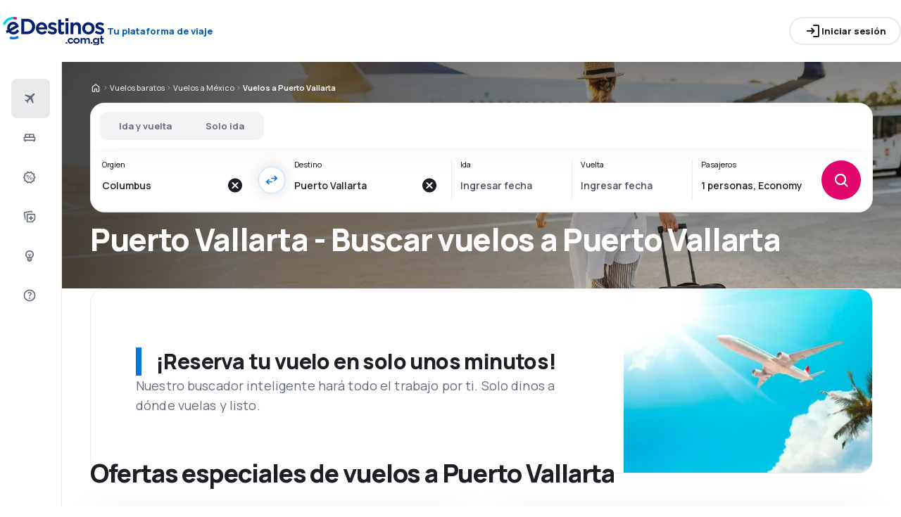

--- FILE ---
content_type: text/html; charset=utf-8
request_url: https://www.edestinos.com.gt/vuelos-baratos/0/0/ci/pvr/puerto-vallarta
body_size: 64582
content:
<!DOCTYPE html><html lang="es-GT" class="overflow-x-hidden"><head><meta charSet="utf-8"/><meta name="viewport" content="width=device-width, initial-scale=1, maximum-scale=1, user-scalable=no"/><link rel="preload" as="image" href="https://www.edestinos.com.gt/_fe/img/edestinosgtdbr30-dark-new.png" imageSizes="100%"/><link rel="preload" as="image" href="https://www.edestinos.com.gt/_fe/img/advertisement_placeholder_mobile_1.png"/><link rel="preload" as="image" href="https://www.edestinos.com.gt/_fe/img/advertisement_placeholder_desktop_1.png"/><link rel="preload" as="image" imageSrcSet="/_fe/img/pinta-images-hero-hero_LP_kierunkowe_default.png?size=16x 16w, /_fe/img/pinta-images-hero-hero_LP_kierunkowe_default.png?size=32x 32w, /_fe/img/pinta-images-hero-hero_LP_kierunkowe_default.png?size=48x 48w, /_fe/img/pinta-images-hero-hero_LP_kierunkowe_default.png?size=64x 64w, /_fe/img/pinta-images-hero-hero_LP_kierunkowe_default.png?size=96x 96w, /_fe/img/pinta-images-hero-hero_LP_kierunkowe_default.png?size=128x 128w, /_fe/img/pinta-images-hero-hero_LP_kierunkowe_default.png?size=256x 256w, /_fe/img/pinta-images-hero-hero_LP_kierunkowe_default.png?size=384x 384w, /_fe/img/pinta-images-hero-hero_LP_kierunkowe_default.png?size=640x 640w, /_fe/img/pinta-images-hero-hero_LP_kierunkowe_default.png?size=750x 750w, /_fe/img/pinta-images-hero-hero_LP_kierunkowe_default.png?size=828x 828w, /_fe/img/pinta-images-hero-hero_LP_kierunkowe_default.png?size=1080x 1080w, /_fe/img/pinta-images-hero-hero_LP_kierunkowe_default.png?size=1200x 1200w, /_fe/img/pinta-images-hero-hero_LP_kierunkowe_default.png?size=1920x 1920w, /_fe/img/pinta-images-hero-hero_LP_kierunkowe_default.png?size=2048x 2048w, /_fe/img/pinta-images-hero-hero_LP_kierunkowe_default.png?size=3840x 3840w" imageSizes="100vw" fetchPriority="high"/><link rel="preload" as="image" href="https://www.edestinos.com.gt/_fe/img/advertisement_placeholder_mobile_2.png"/><link rel="preload" as="image" href="https://www.edestinos.com.gt/_fe/img/advertisement_placeholder_desktop_2.png"/><link rel="stylesheet" href="/flp-next/_next/static/css/c24bdb9e5fbcad3b.css" data-precedence="next"/><link rel="stylesheet" href="/flp-next/_next/static/css/0d247c44bc73cf9f.css" data-precedence="next"/><link rel="stylesheet" href="/flp-next/_next/static/css/f95f5de059383368.css" data-precedence="next"/><link rel="stylesheet" href="/flp-next/_next/static/css/e17111fbdef402f9.css" data-precedence="next"/><link rel="preload" as="script" fetchPriority="low" href="/flp-next/_next/static/chunks/webpack-231bbf6b442ac24d.js"/><script src="/flp-next/_next/static/chunks/0889e720-dfd2b1335ebf7f72.js" async=""></script><script src="/flp-next/_next/static/chunks/5735-06fb5642bc2fc095.js" async=""></script><script src="/flp-next/_next/static/chunks/main-app-7f114ac105a1a588.js" async=""></script><script src="/flp-next/_next/static/chunks/app/layout-6dee09e20a4746a4.js" async=""></script><script src="/flp-next/_next/static/chunks/47e96f8d-341d9d02bbcdfa9a.js" async=""></script><script src="/flp-next/_next/static/chunks/e83fe7a5-c71bdef157783e38.js" async=""></script><script src="/flp-next/_next/static/chunks/9817-7f76be021758dbb8.js" async=""></script><script src="/flp-next/_next/static/chunks/2380-8e748a43c5eefeaf.js" async=""></script><script src="/flp-next/_next/static/chunks/app/%5B%5B...slug%5D%5D/page-90b6d193b992e866.js" async=""></script><script src="https://cdn.speedcurve.com/js/lux.js?id=4134562730" async="" crossorigin="anonymous"></script><meta name="next-size-adjust" content=""/><link rel="preconnect" href="https://dbrapi.esky.com"/><link rel="preconnect" href="https://www.googletagmanager.com"/><link rel="preconnect" href="https://www.esky.com"/><link rel="preconnect" href="https://static.esky.com"/><title>Vuelos baratos a Puerto Vallarta - Pasajes Aéreos Puerto Vallarta - eDestinos.com.gt</title><meta name="description" content="¿Estás interesado en Vuelos a Puerto Vallarta? Comprueba la oferta de todas las compañías aéreas - ¡Reserva vuelos baratos  a Puerto Vallarta!"/><meta name="robots" content="index, follow"/><link rel="canonical" href="https://www.edestinos.com.gt/vuelos-baratos/0/0/ci/pvr/puerto-vallarta"/><link rel="alternate" hrefLang="de-CH" href="https://www.eskytravel.ch/fluge/0/0/ci/pvr/puerto-vallarta"/><link rel="alternate" hrefLang="bg-BG" href="https://www.esky.bg/samoletni-bileti/0/0/ci/pvr/puerto-vayarta"/><link rel="alternate" hrefLang="bs" href="https://www.esky.ba/avio-karte/0/0/ci/pvr/puerto-vallarta"/><link rel="alternate" hrefLang="da" href="https://www.eskytravel.dk/billige-flybilletter/0/0/ci/pvr/puerto-vallarta"/><link rel="alternate" hrefLang="es-CR" href="https://www.edestinos.cr/vuelos-baratos/0/0/ci/pvr/puerto-vallarta"/><link rel="alternate" hrefLang="bg" href="https://www.esky.bg/samoletni-bileti/0/0/ci/pvr/puerto-vayarta"/><link rel="alternate" hrefLang="en-142" href="https://www.esky.eu/flights/0/0/ci/pvr/puerto-vallarta"/><link rel="alternate" hrefLang="en-150" href="https://www.esky.eu/flights/0/0/ci/pvr/puerto-vallarta"/><link rel="alternate" hrefLang="es-ES" href="https://www.esky.es/vuelos-baratos/0/0/ci/pvr/puerto-vallarta"/><link rel="alternate" hrefLang="es-GT" href="https://www.edestinos.com.gt/vuelos-baratos/0/0/ci/pvr/puerto-vallarta"/><link rel="alternate" hrefLang="es-PA" href="https://www.edestinos.com.pa/vuelos-baratos/0/0/ci/pvr/puerto-vallarta"/><link rel="alternate" hrefLang="es-SV" href="https://www.edestinos.com.sv/vuelos-baratos/0/0/ci/pvr/puerto-vallarta"/><link rel="alternate" hrefLang="en-NZ" href="https://www.eskytravel.co.nz/cheap-flights/0/0/ci/pvr/puerto-vallarta"/><link rel="alternate" hrefLang="es-BO" href="https://www.edestinos.com.bo/vuelos-baratos/0/0/ci/pvr/puerto-vallarta"/><link rel="alternate" hrefLang="es-PR" href="https://www.edestinos.com.pr/vuelos-baratos/0/0/ci/pvr/puerto-vallarta"/><link rel="alternate" hrefLang="fr" href="https://www.esky.fr/vols/0/0/ci/pvr/puerto-vallarta"/><link rel="alternate" hrefLang="hr-HR" href="https://www.esky.hr/avio-karte/0/0/ci/pvr/puerto-vallarta"/><link rel="alternate" hrefLang="sv-SE" href="https://www.esky.se/billiga-flyg/0/0/ci/pvr/puerto-vallarta"/><link rel="alternate" hrefLang="en-KE" href="https://www.esky.co.ke/flights/0/0/ci/pvr/puerto-vallarta"/><link rel="alternate" hrefLang="es-NI" href="https://www.edestinos.com.ni/vuelos-baratos/0/0/ci/pvr/puerto-vallarta"/><link rel="alternate" hrefLang="fr-MA" href="https://www.esky.co.ma/vols/0/0/ci/pvr/puerto-vallarta"/><link rel="alternate" hrefLang="nl-BE" href="https://www.eskytravel.be/vliegtickets/0/0/ci/pvr/puerto-vallarta"/><link rel="alternate" hrefLang="ro-MD" href="https://www.esky.md/bilete-de-avion/0/0/ci/pvr/puerto-vallarta"/><link rel="alternate" hrefLang="sv" href="https://www.esky.se/billiga-flyg/0/0/ci/pvr/puerto-vallarta"/><link rel="alternate" hrefLang="bs-BA" href="https://www.esky.ba/avio-karte/0/0/ci/pvr/puerto-vallarta"/><link rel="alternate" hrefLang="de-DE" href="https://www.eskytravel.de/fluge/0/0/ci/pvr/puerto-vallarta"/><link rel="alternate" hrefLang="en-IE" href="https://www.esky.ie/flights/0/0/ci/pvr/puerto-vallarta"/><link rel="alternate" hrefLang="en-MY" href="https://www.esky.com.my/flights/0/0/ci/pvr/puerto-vallarta"/><link rel="alternate" hrefLang="en-NG" href="https://www.esky.com.ng/flights/0/0/ci/pvr/puerto-vallarta"/><link rel="alternate" hrefLang="en-US" href="https://www.esky.com/flights/0/0/ci/pvr/puerto-vallarta"/><link rel="alternate" hrefLang="fr-FR" href="https://www.esky.fr/vols/0/0/ci/pvr/puerto-vallarta"/><link rel="alternate" hrefLang="sr-RS" href="https://www.esky.rs/avio-karte/0/0/ci/pvr/puerto-valjarta"/><link rel="alternate" hrefLang="el" href="https://www.esky.gr/aeroporika-eisitiria/0/0/ci/pvr/puerto-vallarta"/><link rel="alternate" hrefLang="en" href="https://www.esky.com/flights/0/0/ci/pvr/puerto-vallarta"/><link rel="alternate" hrefLang="es-CO" href="https://www.edestinos.com.co/vuelos-baratos/0/0/ci/pvr/puerto-vallarta"/><link rel="alternate" hrefLang="nl" href="https://www.esky.nl/vliegtickets/0/0/ci/pvr/puerto-vallarta"/><link rel="alternate" hrefLang="sk" href="https://www.esky.sk/letenky/0/0/ci/pvr/puerto-vallarta"/><link rel="alternate" hrefLang="tr" href="https://www.esky.com.tr/ucak-bileti/0/0/ci/pvr/puerto-vallarta"/><link rel="alternate" hrefLang="tr-TR" href="https://www.esky.com.tr/ucak-bileti/0/0/ci/pvr/puerto-vallarta"/><link rel="alternate" hrefLang="sk-SK" href="https://www.esky.sk/letenky/0/0/ci/pvr/puerto-vallarta"/><link rel="alternate" hrefLang="el-GR" href="https://www.esky.gr/aeroporika-eisitiria/0/0/ci/pvr/puerto-vallarta"/><link rel="alternate" hrefLang="cs-CZ" href="https://www.esky.cz/letenky/0/0/ci/pvr/puerto-vallarta"/><link rel="alternate" hrefLang="cs" href="https://www.esky.cz/letenky/0/0/ci/pvr/puerto-vallarta"/><link rel="alternate" hrefLang="de-AT" href="https://www.esky.at/fluge/0/0/ci/pvr/puerto-vallarta"/><link rel="alternate" hrefLang="en-HK" href="https://www.esky.com.hk/flights/0/0/ci/pvr/puerto-vallarta"/><link rel="alternate" hrefLang="it" href="https://www.eskytravel.it/voli/0/0/ci/pvr/puerto-vallarta"/><link rel="alternate" hrefLang="nb-NO" href="https://www.eskytravel.no/flybilletter/0/0/ci/pvr/puerto-vallarta"/><link rel="alternate" hrefLang="pl-PL" href="https://www.esky.pl/tanie-loty/0/0/ci/pvr/puerto-vallarta"/><link rel="alternate" hrefLang="ro" href="https://www.esky.ro/bilete-de-avion/0/0/ci/pvr/puerto-vallarta"/><link rel="alternate" hrefLang="es-PE" href="https://www.edestinos.com.pe/vuelos-baratos/0/0/ci/pvr/puerto-vallarta"/><link rel="alternate" hrefLang="hr" href="https://www.esky.hr/avio-karte/0/0/ci/pvr/puerto-vallarta"/><link rel="alternate" hrefLang="it-IT" href="https://www.eskytravel.it/voli/0/0/ci/pvr/puerto-vallarta"/><link rel="alternate" hrefLang="pl" href="https://www.esky.pl/tanie-loty/0/0/ci/pvr/puerto-vallarta"/><link rel="alternate" hrefLang="da-DK" href="https://www.eskytravel.dk/billige-flybilletter/0/0/ci/pvr/puerto-vallarta"/><link rel="alternate" hrefLang="de" href="https://www.eskytravel.de/fluge/0/0/ci/pvr/puerto-vallarta"/><link rel="alternate" hrefLang="es-DO" href="https://www.edestinos.com.do/vuelos-baratos/0/0/ci/pvr/puerto-vallarta"/><link rel="alternate" hrefLang="es-MX" href="https://www.edestinos.com.mx/vuelos-baratos/0/0/ci/pvr/puerto-vallarta"/><link rel="alternate" hrefLang="fi-FI" href="https://www.esky.fi/halvat-lennot/0/0/ci/pvr/puerto-vallarta"/><link rel="alternate" hrefLang="hu-HU" href="https://www.esky.hu/repulojegy/0/0/ci/pvr/puerto-vallarta"/><link rel="alternate" hrefLang="pt-PT" href="https://www.esky.pt/voos-baratos/0/0/ci/pvr/puerto-vallarta"/><link rel="alternate" hrefLang="sr" href="https://www.esky.rs/avio-karte/0/0/ci/pvr/puerto-valjarta"/><link rel="alternate" hrefLang="x-default" href="https://www.esky.com/flights/0/0/ci/pvr/puerto-vallarta"/><link rel="alternate" hrefLang="fi" href="https://www.esky.fi/halvat-lennot/0/0/ci/pvr/puerto-vallarta"/><link rel="alternate" hrefLang="pt" href="https://www.esky.pt/voos-baratos/0/0/ci/pvr/puerto-vallarta"/><link rel="alternate" hrefLang="en-ZA" href="https://www.eskytravel.co.za/cheap-flights/0/0/ci/pvr/puerto-vallarta"/><link rel="alternate" hrefLang="es" href="https://www.edestinos.com/vuelos-baratos/0/0/ci/pvr/puerto-vallarta"/><link rel="alternate" hrefLang="es-PY" href="https://www.edestinos.com.py/vuelos-baratos/0/0/ci/pvr/puerto-vallarta"/><link rel="alternate" hrefLang="nl-NL" href="https://www.esky.nl/vliegtickets/0/0/ci/pvr/puerto-vallarta"/><link rel="alternate" hrefLang="en-EG" href="https://www.esky.com.eg/flights/0/0/ci/pvr/puerto-vallarta"/><link rel="alternate" hrefLang="en-GB" href="https://www.esky.co.uk/flights/0/0/ci/pvr/puerto-vallarta"/><link rel="alternate" hrefLang="en-SG" href="https://www.esky.com.sg/flights/0/0/ci/pvr/puerto-vallarta"/><link rel="alternate" hrefLang="es-CL" href="https://www.edestinos.cl/vuelos-baratos/0/0/ci/pvr/puerto-vallarta"/><link rel="alternate" hrefLang="es-HN" href="https://www.edestinos.com.hn/vuelos-baratos/0/0/ci/pvr/puerto-vallarta"/><link rel="alternate" hrefLang="hu" href="https://www.esky.hu/repulojegy/0/0/ci/pvr/puerto-vallarta"/><link rel="alternate" hrefLang="nb" href="https://www.eskytravel.no/flybilletter/0/0/ci/pvr/puerto-vallarta"/><link rel="alternate" hrefLang="ro-RO" href="https://www.esky.ro/bilete-de-avion/0/0/ci/pvr/puerto-vallarta"/><meta property="og:title" content="Vuelos baratos a Puerto Vallarta - Pasajes Aéreos Puerto Vallarta - eDestinos.com.gt"/><meta property="og:description" content="¿Estás interesado en Vuelos a Puerto Vallarta? Comprueba la oferta de todas las compañías aéreas - ¡Reserva vuelos baratos  a Puerto Vallarta!"/><meta property="og:url" content="https://www.edestinos.com.gt/vuelos-baratos/0/0/ci/pvr/puerto-vallarta"/><meta property="og:site_name" content="eDestinos.com.gt - Vuelos baratos, Pasajes Aéreos"/><meta property="og:locale" content="es_GT"/><meta property="og:image" content="file:///_fe/img/pinta-images-hero-hero_LP_kierunkowe_default.png?size=1200x630"/><meta property="og:image:width" content="1200"/><meta property="og:image:height" content="630"/><meta property="og:image:type" content="image/png"/><meta property="og:image" content="file:///_fe/img/pinta-images-hero-hero_LP_kierunkowe_default.png?size=800x800"/><meta property="og:image:width" content="800"/><meta property="og:image:height" content="800"/><meta property="og:image:type" content="image/png"/><meta property="og:type" content="website"/><meta name="twitter:card" content="summary_large_image"/><meta name="twitter:title" content="Vuelos baratos a Puerto Vallarta - Pasajes Aéreos Puerto Vallarta - eDestinos.com.gt"/><meta name="twitter:description" content="¿Estás interesado en Vuelos a Puerto Vallarta? Comprueba la oferta de todas las compañías aéreas - ¡Reserva vuelos baratos  a Puerto Vallarta!"/><meta name="twitter:image" content="file:///_fe/img/pinta-images-hero-hero_LP_kierunkowe_default.png?size=1200x630"/><meta name="twitter:image:width" content="1200"/><meta name="twitter:image:height" content="630"/><meta name="twitter:image:type" content="image/png"/><meta name="twitter:image" content="file:///_fe/img/pinta-images-hero-hero_LP_kierunkowe_default.png?size=800x800"/><meta name="twitter:image:width" content="800"/><meta name="twitter:image:height" content="800"/><meta name="twitter:image:type" content="image/png"/><link rel="icon" href="https://static1.eskypartners.com/favicons/edestinos.ico"/><script id="lux">LUX = function() {
            function n() {
                return Date.now ? Date.now() : +new Date
            }
            var r, t = n(),
                a = window.performance || {},
                e = a.timing || {
                    activationStart: 0,
                    navigationStart: (null === (r = window.LUX) || void 0 === r ? void 0 : r.ns) || t
                };

            function i() {
                return a.now ? (r = a.now(), Math.floor(r)) : n() - e.navigationStart;
                var r
            }(LUX = window.LUX || {}).ac = [], LUX.addData = function(n, r) {
                return LUX.cmd(["addData", n, r])
            }, LUX.cmd = function(n) {
                return LUX.ac.push(n)
            }, LUX.getDebug = function() {
                return [
                    [t, 0, []]
                ]
            }, LUX.init = function() {
                return LUX.cmd(["init"])
            }, LUX.mark = function() {
                for (var n = [], r = 0; r < arguments.length; r++) n[r] = arguments[r];
                if (a.mark) return a.mark.apply(a, n);
                var t = n[0],
                    e = n[1] || {};
                void 0 === e.startTime && (e.startTime = i());
                LUX.cmd(["mark", t, e])
            }, LUX.markLoadTime = function() {
                return LUX.cmd(["markLoadTime", i()])
            }, LUX.measure = function() {
                for (var n = [], r = 0; r < arguments.length; r++) n[r] = arguments[r];
                if (a.measure) return a.measure.apply(a, n);
                var t, e = n[0],
                    o = n[1],
                    u = n[2];
                t = "object" == typeof o ? n[1] : {
                    start: o,
                    end: u
                };
                t.duration || t.end || (t.end = i());
                LUX.cmd(["measure", e, t])
            }, LUX.send = function() {
                return LUX.cmd(["send"])
            }, LUX.ns = t;
            var o = LUX;
            return window.LUX_ae = [], window.addEventListener("error", (function(n) {
                window.LUX_ae.push(n)
            })), o
          }();
          LUX.samplerate = (function (p, s) { try { return Math.max.apply(null, String(s).split(';').map(function (v, i) { return i === 0 ? ['*', v] : v.split(':'); }).map(function (a) { return [new RegExp('^' + a[0].replace(/\*/g, '.*').replace(/\+/g, '\$&'), 'i'), parseInt(a[1], 10) ]; }).filter(function (a) { return a[0].test(p); }).map(function (a) { return a[1]; })) || void 0 } catch(e) { return; }; })(location.pathname, "20");
        </script><script src="/flp-next/_next/static/chunks/polyfills-42372ed130431b0a.js" noModule=""></script></head><body class="__className_e827b0 overflow-x-hidden antialiased"><div hidden=""><!--$--><!--/$--></div><noscript><iframe src="https://www.googletagmanager.com/ns.html?id=GTM-MFMD48Z"></iframe></noscript><div><header><div class="top-bar_topBar___qPnh" data-testid="header"><div class="top-bar_start__L7OAO"><a target="_top" href="https://www.edestinos.com.gt"><img alt="" class="h-[32px] min-w-[74px] xs:h-[40px] xs:min-w-[92px]" height="40" src="https://www.edestinos.com.gt/_fe/img/edestinosgtdbr30-dark-new.png" loading="eager" width="auto" decoding="sync" sizes="100%"/></a><span class="top-bar_slogan__eVoZ1">Tu plataforma de viaje</span><div class="button button_button__4iwyR absolute right-[-10000px] top-[auto] w-[1px] h-[1px] overflow-hidden transform translate-x-[100%] z-[10] focus:right-[-16px] focus:w-auto focus:h-auto focus:overflow-visible focus-visible:right-[-16px] focus-visible:w-auto focus-visible:h-auto focus-visible:overflow-visible focus-within:right-[-16px] focus-within:w-auto focus-within:h-auto focus-within:overflow-visible" variant="outline" color="accent-1" extent="small"><a class="button_base__EuiU_ " href="#content"><span class="button-content flex items-center justify-center w-full gap-8" style="opacity:1;transition:opacity 0.2s">Saltar navegación</span></a></div></div><div class="top-bar_center__FFpKD"></div><div class="top-bar_end__0NFTX"><slot slot="claim-button"></slot><slot slot="mobile-icon-uz-button"></slot><div class="top-bar_desktop__0O3oQ"><slot slot="desktop-icon-uz-button"></slot></div><div class="hidden xs:block"><div class="button button_button__4iwyR " variant="outline" color="neutral" extent="small"><button class="button_base__EuiU_ " target="_blank" rel="nofollow"><span class="button-content flex items-center justify-center w-full gap-8" style="opacity:1;transition:opacity 0.2s"><div class="pi-icon"><svg width="24" preserveAspectRatio="xMidYMid meet" viewBox="0 0 24 24" xmlns="http://www.w3.org/2000/svg" fill="none"><path fill="currentColor" d="M13 21a.968.968 0 0 1-.713-.288A.968.968 0 0 1 12 20a.97.97 0 0 1 .287-.712A.968.968 0 0 1 13 19h6V5h-6a.968.968 0 0 1-.713-.287A.967.967 0 0 1 12 4a.97.97 0 0 1 .287-.712A.968.968 0 0 1 13 3h6c.55 0 1.02.196 1.413.587.39.393.587.863.587 1.413v14c0 .55-.196 1.02-.587 1.413A1.926 1.926 0 0 1 19 21h-6zm-1.825-8H4a.967.967 0 0 1-.712-.287A.968.968 0 0 1 3 12a.97.97 0 0 1 .288-.713A.967.967 0 0 1 4 11h7.175L9.3 9.125a.918.918 0 0 1-.275-.675c0-.267.092-.5.275-.7a.948.948 0 0 1 .7-.313.946.946 0 0 1 .725.288L14.3 11.3c.2.2.3.433.3.7 0 .267-.1.5-.3.7l-3.575 3.575a.93.93 0 0 1-.713.288 1.02 1.02 0 0 1-.712-.313.973.973 0 0 1-.263-.713.977.977 0 0 1 .288-.687l1.85-1.85z"></path></svg></div>Iniciar sesión</span></button></div></div><div class="button button_button__4iwyR xs:!hidden" variant="invisible" color="neutral" extent="medium" icon="true"><button class="button_base__EuiU_ " aria-label="Abrir menú" type="button"><span class="button-content flex items-center justify-center w-full gap-8" style="opacity:1;transition:opacity 0.2s"><div class="pi-icon"><svg width="20" preserveAspectRatio="xMidYMid meet" viewBox="0 0 24 24" xmlns="http://www.w3.org/2000/svg" fill="none"><path fill="currentColor" d="M4 18a.967.967 0 0 1-.712-.288A.968.968 0 0 1 3 17c0-.283.096-.52.288-.712A.967.967 0 0 1 4 16h16c.283 0 .52.096.712.288.192.191.288.429.288.712s-.096.52-.288.712A.968.968 0 0 1 20 18H4zm0-5a.967.967 0 0 1-.712-.287A.968.968 0 0 1 3 12a.97.97 0 0 1 .288-.713A.967.967 0 0 1 4 11h16a.97.97 0 0 1 .712.287c.192.192.288.43.288.713s-.096.52-.288.713A.968.968 0 0 1 20 13H4zm0-5a.968.968 0 0 1-.712-.287A.968.968 0 0 1 3 7a.97.97 0 0 1 .288-.713A.968.968 0 0 1 4 6h16a.97.97 0 0 1 .712.287c.192.192.288.43.288.713s-.096.52-.288.713A.968.968 0 0 1 20 8H4z"></path></svg></div></span></button></div></div><div class="top-bar_overlay__ki9gL"><slot slot="popover"></slot><div slot="dialog"></div></div></div><div class="side-bar_sidebar__CHEnH" is-expanded="false"><div class="side-bar_cover__YqRNe" role="presentation"></div><div class="side-bar_content__sDnu_"><div class="side-bar_collapsedWrapper__axm_L"><div class="flex flex-col gap-4"><div aria-current="page" class="flex gap-16 items-center flex-row text-single-line-13 font-semibold text-neutral-700 [&amp;_svg]:text-neutral-500 cursor-pointer min-h-56 w-[inherit] px-16 rounded-8 hover:bg-neutral-100 focus:bg-neutral-100 [&amp;[aria-current=&quot;page&quot;]]:bg-neutral-200"><div class="pi-icon"><svg width="20" preserveAspectRatio="xMidYMid meet" viewBox="0 0 24 24" xmlns="http://www.w3.org/2000/svg" fill="none"><path fill="currentColor" d="m6.85 17.15-2.5-1.375a.563.563 0 0 1-.313-.437.554.554 0 0 1 .163-.488l.3-.3a.567.567 0 0 1 .5-.15l2.2.3 3.9-3.9-6.8-3.7a.804.804 0 0 1-.438-.625.807.807 0 0 1 .238-.725l.25-.25a.806.806 0 0 1 .387-.225.97.97 0 0 1 .438 0L14.25 7.6l3.925-3.875a1.442 1.442 0 0 1 1.063-.425c.425 0 .779.142 1.062.425.283.283.425.638.425 1.063 0 .425-.142.779-.425 1.062l-3.9 3.9 2.325 9.025c.033.167.03.33-.013.488a.897.897 0 0 1-.237.412l-.125.125c-.233.233-.504.325-.813.275a.908.908 0 0 1-.687-.5L13.2 12.9l-3.9 3.9.3 2.15a.702.702 0 0 1-.025.325.703.703 0 0 1-.175.275l-.125.125a.704.704 0 0 1-.6.213.648.648 0 0 1-.525-.363l-1.3-2.375z"></path></svg></div></div><div class="flex gap-16 items-center flex-row text-single-line-13 font-semibold text-neutral-700 [&amp;_svg]:text-neutral-500 cursor-pointer min-h-56 w-[inherit] px-16 rounded-8 hover:bg-neutral-100 focus:bg-neutral-100 [&amp;[aria-current=&quot;page&quot;]]:bg-neutral-200"><div class="pi-icon"><svg width="20" preserveAspectRatio="xMidYMid meet" viewBox="0 0 24 24" xmlns="http://www.w3.org/2000/svg" fill="none"><path fill="currentColor" d="M2 11.975c0-.55.196-1.017.587-1.4A1.947 1.947 0 0 1 4 10V7c0-.55.196-1.02.588-1.412A1.926 1.926 0 0 1 6 5h12c.55 0 1.02.196 1.413.588.391.391.587.862.587 1.412v3c.55 0 1.02.196 1.413.588.391.391.587.862.587 1.412v3.65c0 .383-.13.704-.387.963a1.31 1.31 0 0 1-.963.387l-.55 1.675a.47.47 0 0 1-.45.325h-.3a.47.47 0 0 1-.45-.325L18.35 17H5.65l-.55 1.675a.47.47 0 0 1-.45.325h-.3a.47.47 0 0 1-.45-.325L3.35 17a1.31 1.31 0 0 1-.962-.387A1.307 1.307 0 0 1 2 15.65v-3.675zM13 10h5V7h-5v3zm-7 0h5V7H6v3zm-2 5h16v-3H4v3z"></path></svg></div></div><div class="flex gap-16 items-center flex-row text-single-line-13 font-semibold text-neutral-700 [&amp;_svg]:text-neutral-500 cursor-pointer min-h-56 w-[inherit] px-16 rounded-8 hover:bg-neutral-100 focus:bg-neutral-100 [&amp;[aria-current=&quot;page&quot;]]:bg-neutral-200"><div class="pi-icon"><svg width="20" preserveAspectRatio="xMidYMid meet" viewBox="0 0 24 24" xmlns="http://www.w3.org/2000/svg" fill="none"><path fill="currentColor" d="m7.825 21.984-1.45-2.45-2.75-.6a.943.943 0 0 1-.6-.387.928.928 0 0 1-.175-.687l.275-2.825-1.875-2.15a.934.934 0 0 1-.25-.65c0-.25.083-.467.25-.65l1.875-2.15L2.85 6.61a.928.928 0 0 1 .175-.687.943.943 0 0 1 .6-.388l2.75-.6 1.45-2.45a.983.983 0 0 1 .55-.437.97.97 0 0 1 .7.038l2.6 1.1 2.6-1.1a.97.97 0 0 1 .7-.038.983.983 0 0 1 .55.438l1.45 2.45 2.75.6c.25.05.45.179.6.387.15.208.208.437.175.687l-.275 2.825 1.875 2.15c.167.183.25.4.25.65s-.083.467-.25.65l-1.875 2.15.275 2.825a.928.928 0 0 1-.175.687.943.943 0 0 1-.6.387l-2.75.6-1.45 2.45a.983.983 0 0 1-.55.438.97.97 0 0 1-.7-.038l-2.6-1.1-2.6 1.1a.97.97 0 0 1-.7.038.983.983 0 0 1-.55-.438zm1.3-1.8 2.55-1.1 2.6 1.1 1.4-2.4 2.75-.65-.25-2.8 1.85-2.099-1.85-2.15.25-2.8-2.75-.6-1.45-2.4-2.55 1.1-2.6-1.1-1.4 2.4-2.75.6.25 2.8-1.85 2.15 1.85 2.1-.25 2.85 2.75.6 1.45 2.4z"></path><path fill="currentColor" fill-rule="evenodd" d="M16.675 14.235a2 2 0 1 0-4 0 2 2 0 0 0 4 0zm-2.723-5.416a.5.5 0 0 0-.693.139l-4 6a.5.5 0 0 0 .832.554l4-6a.5.5 0 0 0-.139-.693zm-.277 5.416a1 1 0 1 1 2 0 1 1 0 0 1-2 0zm-3-4a2 2 0 1 0-4 0 2 2 0 0 0 4 0zm-3 0a1 1 0 1 1 2 0 1 1 0 0 1-2 0z" clip-rule="evenodd"></path></svg></div></div><div class="flex gap-16 items-center flex-row text-single-line-13 font-semibold text-neutral-700 [&amp;_svg]:text-neutral-500 cursor-pointer min-h-56 w-[inherit] px-16 rounded-8 hover:bg-neutral-100 focus:bg-neutral-100 [&amp;[aria-current=&quot;page&quot;]]:bg-neutral-200"><div class="pi-icon"><svg width="20" preserveAspectRatio="xMidYMid meet" viewBox="0 0 24 24" xmlns="http://www.w3.org/2000/svg" fill="none"><path fill="currentColor" d="M7 20V8.975c0-.55.2-1.017.6-1.4A1.99 1.99 0 0 1 9.025 7H20c.55 0 1.02.196 1.413.588.391.391.587.862.587 1.412v7.175a1.975 1.975 0 0 1-.575 1.4l-3.85 3.85a1.975 1.975 0 0 1-1.4.575H9c-.55 0-1.02-.196-1.412-.587A1.926 1.926 0 0 1 7 20zM2.025 6.25c-.1-.55.008-1.046.325-1.487.317-.442.75-.713 1.3-.813L14.5 2.025c.55-.1 1.046.008 1.488.325.441.317.712.75.812 1.3L17.05 5H15l-.175-1L4 5.925l1 5.65v6.975a2.25 2.25 0 0 1-.687-.6 1.848 1.848 0 0 1-.363-.85L2.025 6.25zM9 9v11h7l4-4V9H9zm4.5 6.5v2c0 .283.096.52.287.712.192.192.43.288.713.288s.52-.096.713-.288a.968.968 0 0 0 .287-.712v-2h2a.97.97 0 0 0 .712-.287.968.968 0 0 0 .288-.713.968.968 0 0 0-.288-.713.968.968 0 0 0-.712-.287h-2v-2a.968.968 0 0 0-.287-.713.968.968 0 0 0-.713-.287.968.968 0 0 0-.713.287.968.968 0 0 0-.287.713v2h-2a.968.968 0 0 0-.713.287.968.968 0 0 0-.287.713c0 .283.096.52.287.713.192.191.43.287.713.287h2z"></path></svg></div></div><div class="flex gap-16 items-center flex-row text-single-line-13 font-semibold text-neutral-700 [&amp;_svg]:text-neutral-500 cursor-pointer min-h-56 w-[inherit] px-16 rounded-8 hover:bg-neutral-100 focus:bg-neutral-100 [&amp;[aria-current=&quot;page&quot;]]:bg-neutral-200"><div class="pi-icon"><svg width="20" preserveAspectRatio="xMidYMid meet" viewBox="0 0 24 25" xmlns="http://www.w3.org/2000/svg" fill="none"><path fill="currentColor" d="M12 22.5a2.272 2.272 0 0 1-2-1.15c-.55 0-1.02-.196-1.412-.588A1.926 1.926 0 0 1 8 19.35V15.8a7.244 7.244 0 0 1-2.362-2.575A7.047 7.047 0 0 1 4.75 9.75c0-2.017.704-3.73 2.112-5.138C8.271 3.204 9.983 2.5 12 2.5s3.73.704 5.137 2.112c1.409 1.409 2.113 3.121 2.113 5.138 0 1.283-.296 2.45-.887 3.5A7.309 7.309 0 0 1 16 15.8v3.55c0 .55-.196 1.02-.588 1.412A1.926 1.926 0 0 1 14 21.35a2.272 2.272 0 0 1-2 1.15zm-2-3.15h4v-.9h-4v.9zm0-1.9h4v-.95h-4v.95zm-.2-2.95h1.45v-2.7l-2.2-2.2 1.05-1.05 1.9 1.9 1.9-1.9 1.05 1.05-2.2 2.2v2.7h1.45a5.475 5.475 0 0 0 2.2-1.912c.567-.842.85-1.788.85-2.838 0-1.467-.508-2.708-1.525-3.725S13.467 4.5 12 4.5s-2.708.508-3.725 1.525S6.75 8.283 6.75 9.75c0 1.05.283 1.996.85 2.838A5.478 5.478 0 0 0 9.8 14.5z"></path></svg></div></div><div class="flex gap-16 items-center flex-row text-single-line-13 font-semibold text-neutral-700 [&amp;_svg]:text-neutral-500 cursor-pointer min-h-56 w-[inherit] px-16 rounded-8 hover:bg-neutral-100 focus:bg-neutral-100 [&amp;[aria-current=&quot;page&quot;]]:bg-neutral-200"><div class="pi-icon"><svg width="20" preserveAspectRatio="xMidYMid meet" viewBox="0 0 24 24" xmlns="http://www.w3.org/2000/svg" fill="none"><path fill="currentColor" d="M11.95 18c.35 0 .646-.12.888-.363.241-.241.362-.537.362-.887s-.12-.646-.362-.887a1.207 1.207 0 0 0-.888-.363 1.2 1.2 0 0 0-.887.363 1.207 1.207 0 0 0-.363.887c0 .35.12.646.363.887.241.242.537.363.887.363zm.05 4a9.738 9.738 0 0 1-3.9-.788 10.099 10.099 0 0 1-3.175-2.137c-.9-.9-1.612-1.958-2.137-3.175A9.738 9.738 0 0 1 2 12a9.74 9.74 0 0 1 .788-3.9 10.099 10.099 0 0 1 2.137-3.175c.9-.9 1.958-1.612 3.175-2.137A9.738 9.738 0 0 1 12 2a9.74 9.74 0 0 1 3.9.788 10.098 10.098 0 0 1 3.175 2.137c.9.9 1.613 1.958 2.137 3.175A9.738 9.738 0 0 1 22 12a9.738 9.738 0 0 1-.788 3.9 10.098 10.098 0 0 1-2.137 3.175c-.9.9-1.958 1.613-3.175 2.137A9.738 9.738 0 0 1 12 22zm0-2c2.233 0 4.125-.775 5.675-2.325C19.225 16.125 20 14.233 20 12c0-2.233-.775-4.125-2.325-5.675C16.125 4.775 14.233 4 12 4c-2.233 0-4.125.775-5.675 2.325C4.775 7.875 4 9.767 4 12c0 2.233.775 4.125 2.325 5.675C7.875 19.225 9.767 20 12 20zm.1-12.3c.417 0 .78.133 1.088.4.308.267.462.6.462 1 0 .367-.113.692-.338.975-.224.283-.479.55-.762.8a6.7 6.7 0 0 0-1.013 1.1c-.291.4-.437.85-.437 1.35 0 .233.088.43.263.588a.885.885 0 0 0 .612.237.89.89 0 0 0 .638-.25c.175-.167.287-.375.337-.625a2.02 2.02 0 0 1 .45-.938c.233-.274.483-.537.75-.787.383-.367.713-.767.987-1.2a2.65 2.65 0 0 0 .413-1.45c0-.85-.346-1.546-1.038-2.088C13.821 6.271 13.017 6 12.1 6a4.26 4.26 0 0 0-1.813.4 2.796 2.796 0 0 0-1.312 1.225.902.902 0 0 0-.112.637.739.739 0 0 0 .337.513c.233.133.475.175.725.125a.996.996 0 0 0 .625-.425c.183-.25.412-.442.688-.575.274-.133.562-.2.862-.2z"></path></svg></div></div></div></div><div class="side-bar_expandedWrapper__GcTSP"><nav aria-label="Navegación principal" class="relative"><ul role="tree" class="flex flex-col gap-4"><li class="contents"><a target="_self" title="Vuelos baratos" href="/vuelos-baratos" aria-current="page" class="flex gap-16 items-center flex-row text-single-line-13 font-semibold text-neutral-700 [&amp;_svg]:text-neutral-500 cursor-pointer min-h-56 w-[inherit] px-16 rounded-8 hover:bg-neutral-100 focus:bg-neutral-100 [&amp;[aria-current=&quot;page&quot;]]:bg-neutral-200 min-h-56"><div class="pi-icon"><svg width="20" preserveAspectRatio="xMidYMid meet" viewBox="0 0 24 24" xmlns="http://www.w3.org/2000/svg" fill="none"><path fill="currentColor" d="m6.85 17.15-2.5-1.375a.563.563 0 0 1-.313-.437.554.554 0 0 1 .163-.488l.3-.3a.567.567 0 0 1 .5-.15l2.2.3 3.9-3.9-6.8-3.7a.804.804 0 0 1-.438-.625.807.807 0 0 1 .238-.725l.25-.25a.806.806 0 0 1 .387-.225.97.97 0 0 1 .438 0L14.25 7.6l3.925-3.875a1.442 1.442 0 0 1 1.063-.425c.425 0 .779.142 1.062.425.283.283.425.638.425 1.063 0 .425-.142.779-.425 1.062l-3.9 3.9 2.325 9.025c.033.167.03.33-.013.488a.897.897 0 0 1-.237.412l-.125.125c-.233.233-.504.325-.813.275a.908.908 0 0 1-.687-.5L13.2 12.9l-3.9 3.9.3 2.15a.702.702 0 0 1-.025.325.703.703 0 0 1-.175.275l-.125.125a.704.704 0 0 1-.6.213.648.648 0 0 1-.525-.363l-1.3-2.375z"></path></svg></div><span class="text-nowrap">Vuelos baratos</span></a></li><li class="contents"><a target="_self" title="Alojamientos" href="/alojamientos/" class="flex gap-16 items-center flex-row text-single-line-13 font-semibold text-neutral-700 [&amp;_svg]:text-neutral-500 cursor-pointer min-h-56 w-[inherit] px-16 rounded-8 hover:bg-neutral-100 focus:bg-neutral-100 [&amp;[aria-current=&quot;page&quot;]]:bg-neutral-200 min-h-56"><div class="pi-icon"><svg width="20" preserveAspectRatio="xMidYMid meet" viewBox="0 0 24 24" xmlns="http://www.w3.org/2000/svg" fill="none"><path fill="currentColor" d="M2 11.975c0-.55.196-1.017.587-1.4A1.947 1.947 0 0 1 4 10V7c0-.55.196-1.02.588-1.412A1.926 1.926 0 0 1 6 5h12c.55 0 1.02.196 1.413.588.391.391.587.862.587 1.412v3c.55 0 1.02.196 1.413.588.391.391.587.862.587 1.412v3.65c0 .383-.13.704-.387.963a1.31 1.31 0 0 1-.963.387l-.55 1.675a.47.47 0 0 1-.45.325h-.3a.47.47 0 0 1-.45-.325L18.35 17H5.65l-.55 1.675a.47.47 0 0 1-.45.325h-.3a.47.47 0 0 1-.45-.325L3.35 17a1.31 1.31 0 0 1-.962-.387A1.307 1.307 0 0 1 2 15.65v-3.675zM13 10h5V7h-5v3zm-7 0h5V7H6v3zm-2 5h16v-3H4v3z"></path></svg></div><span class="text-nowrap">Alojamientos</span></a></li><li class="contents"><a target="_self" title="Ofertas" rel="nofollow" href="/ofertas" class="flex gap-16 items-center flex-row text-single-line-13 font-semibold text-neutral-700 [&amp;_svg]:text-neutral-500 cursor-pointer min-h-56 w-[inherit] px-16 rounded-8 hover:bg-neutral-100 focus:bg-neutral-100 [&amp;[aria-current=&quot;page&quot;]]:bg-neutral-200 min-h-56"><div class="pi-icon"><svg width="20" preserveAspectRatio="xMidYMid meet" viewBox="0 0 24 24" xmlns="http://www.w3.org/2000/svg" fill="none"><path fill="currentColor" d="m7.825 21.984-1.45-2.45-2.75-.6a.943.943 0 0 1-.6-.387.928.928 0 0 1-.175-.687l.275-2.825-1.875-2.15a.934.934 0 0 1-.25-.65c0-.25.083-.467.25-.65l1.875-2.15L2.85 6.61a.928.928 0 0 1 .175-.687.943.943 0 0 1 .6-.388l2.75-.6 1.45-2.45a.983.983 0 0 1 .55-.437.97.97 0 0 1 .7.038l2.6 1.1 2.6-1.1a.97.97 0 0 1 .7-.038.983.983 0 0 1 .55.438l1.45 2.45 2.75.6c.25.05.45.179.6.387.15.208.208.437.175.687l-.275 2.825 1.875 2.15c.167.183.25.4.25.65s-.083.467-.25.65l-1.875 2.15.275 2.825a.928.928 0 0 1-.175.687.943.943 0 0 1-.6.387l-2.75.6-1.45 2.45a.983.983 0 0 1-.55.438.97.97 0 0 1-.7-.038l-2.6-1.1-2.6 1.1a.97.97 0 0 1-.7.038.983.983 0 0 1-.55-.438zm1.3-1.8 2.55-1.1 2.6 1.1 1.4-2.4 2.75-.65-.25-2.8 1.85-2.099-1.85-2.15.25-2.8-2.75-.6-1.45-2.4-2.55 1.1-2.6-1.1-1.4 2.4-2.75.6.25 2.8-1.85 2.15 1.85 2.1-.25 2.85 2.75.6 1.45 2.4z"></path><path fill="currentColor" fill-rule="evenodd" d="M16.675 14.235a2 2 0 1 0-4 0 2 2 0 0 0 4 0zm-2.723-5.416a.5.5 0 0 0-.693.139l-4 6a.5.5 0 0 0 .832.554l4-6a.5.5 0 0 0-.139-.693zm-.277 5.416a1 1 0 1 1 2 0 1 1 0 0 1-2 0zm-3-4a2 2 0 1 0-4 0 2 2 0 0 0 4 0zm-3 0a1 1 0 1 1 2 0 1 1 0 0 1-2 0z" clip-rule="evenodd"></path></svg></div><span class="text-nowrap">Ofertas</span></a></li><li class="contents"><button class="flex gap-16 items-center flex-row text-single-line-13 font-semibold text-neutral-700 [&amp;_svg]:text-neutral-500 cursor-pointer min-h-56 w-[inherit] px-16 rounded-8 hover:bg-neutral-100 focus:bg-neutral-100 [&amp;[aria-current=&quot;page&quot;]]:bg-neutral-200"><div class="pi-icon"><svg width="20" preserveAspectRatio="xMidYMid meet" viewBox="0 0 24 24" xmlns="http://www.w3.org/2000/svg" fill="none"><path fill="currentColor" d="M7 20V8.975c0-.55.2-1.017.6-1.4A1.99 1.99 0 0 1 9.025 7H20c.55 0 1.02.196 1.413.588.391.391.587.862.587 1.412v7.175a1.975 1.975 0 0 1-.575 1.4l-3.85 3.85a1.975 1.975 0 0 1-1.4.575H9c-.55 0-1.02-.196-1.412-.587A1.926 1.926 0 0 1 7 20zM2.025 6.25c-.1-.55.008-1.046.325-1.487.317-.442.75-.713 1.3-.813L14.5 2.025c.55-.1 1.046.008 1.488.325.441.317.712.75.812 1.3L17.05 5H15l-.175-1L4 5.925l1 5.65v6.975a2.25 2.25 0 0 1-.687-.6 1.848 1.848 0 0 1-.363-.85L2.025 6.25zM9 9v11h7l4-4V9H9zm4.5 6.5v2c0 .283.096.52.287.712.192.192.43.288.713.288s.52-.096.713-.288a.968.968 0 0 0 .287-.712v-2h2a.97.97 0 0 0 .712-.287.968.968 0 0 0 .288-.713.968.968 0 0 0-.288-.713.968.968 0 0 0-.712-.287h-2v-2a.968.968 0 0 0-.287-.713.968.968 0 0 0-.713-.287.968.968 0 0 0-.713.287.968.968 0 0 0-.287.713v2h-2a.968.968 0 0 0-.713.287.968.968 0 0 0-.287.713c0 .283.096.52.287.713.192.191.43.287.713.287h2z"></path></svg></div><span class="text-nowrap">Completa el viaje</span><span class="ms-auto transition-transform duration-200 ease-in-out"><div class="pi-icon"><svg width="20" preserveAspectRatio="xMidYMid meet" viewBox="0 0 24 24" xmlns="http://www.w3.org/2000/svg" fill="none"><path fill="currentColor" d="M12 14.975c-.133 0-.258-.02-.375-.063a.876.876 0 0 1-.325-.212l-4.6-4.6a.948.948 0 0 1-.275-.7.95.95 0 0 1 .275-.7.948.948 0 0 1 .7-.275.95.95 0 0 1 .7.275l3.9 3.9 3.9-3.9a.948.948 0 0 1 .7-.275.95.95 0 0 1 .7.275.948.948 0 0 1 .275.7.948.948 0 0 1-.275.7l-4.6 4.6c-.1.1-.208.17-.325.213a1.106 1.106 0 0 1-.375.062z"></path></svg></div></span></button><nav aria-label="Completa el viaje navigation" class="relative hidden"><ul role="tree" class="flex flex-col gap-4 overflow-hidden ml-16 h-0"><li class="contents"><a target="_blank" title="Autos" rel="nofollow" href="https://www.booking.com/cars/index.html?aid=2434351&amp;adplat=cross_product_bar&amp;label=label=pagehome-link-2434351-click_CARheadertab&amp;prefcurrency=USD&amp;selected_currency=USD&amp;preflang=es" class="flex gap-16 items-center flex-row text-single-line-13 font-semibold text-neutral-700 [&amp;_svg]:text-neutral-500 cursor-pointer min-h-56 w-[inherit] px-16 rounded-8 hover:bg-neutral-100 focus:bg-neutral-100 [&amp;[aria-current=&quot;page&quot;]]:bg-neutral-200 min-h-[38px]"><span class="text-nowrap">Autos</span></a></li><li class="contents"><a target="_blank" title="Atracciones" rel="nofollow" href="https://www.getyourguide.es/?partner_id=6PH6GQ5&amp;cmp=GT" class="flex gap-16 items-center flex-row text-single-line-13 font-semibold text-neutral-700 [&amp;_svg]:text-neutral-500 cursor-pointer min-h-56 w-[inherit] px-16 rounded-8 hover:bg-neutral-100 focus:bg-neutral-100 [&amp;[aria-current=&quot;page&quot;]]:bg-neutral-200 min-h-[38px]"><span class="text-nowrap">Atracciones</span></a></li><li class="contents"><a target="_self" title="Visas" href="https://go.edestinos.com/visa" class="flex gap-16 items-center flex-row text-single-line-13 font-semibold text-neutral-700 [&amp;_svg]:text-neutral-500 cursor-pointer min-h-56 w-[inherit] px-16 rounded-8 hover:bg-neutral-100 focus:bg-neutral-100 [&amp;[aria-current=&quot;page&quot;]]:bg-neutral-200 min-h-[38px]"><span class="text-nowrap">Visas</span></a></li><li class="contents"><a target="_self" title="Seguros" href="/seguros-de-viaje" class="flex gap-16 items-center flex-row text-single-line-13 font-semibold text-neutral-700 [&amp;_svg]:text-neutral-500 cursor-pointer min-h-56 w-[inherit] px-16 rounded-8 hover:bg-neutral-100 focus:bg-neutral-100 [&amp;[aria-current=&quot;page&quot;]]:bg-neutral-200 min-h-[38px]"><span class="text-nowrap">Seguros</span></a></li></ul></nav></li><li class="contents"><button class="flex gap-16 items-center flex-row text-single-line-13 font-semibold text-neutral-700 [&amp;_svg]:text-neutral-500 cursor-pointer min-h-56 w-[inherit] px-16 rounded-8 hover:bg-neutral-100 focus:bg-neutral-100 [&amp;[aria-current=&quot;page&quot;]]:bg-neutral-200"><div class="pi-icon"><svg width="20" preserveAspectRatio="xMidYMid meet" viewBox="0 0 24 25" xmlns="http://www.w3.org/2000/svg" fill="none"><path fill="currentColor" d="M12 22.5a2.272 2.272 0 0 1-2-1.15c-.55 0-1.02-.196-1.412-.588A1.926 1.926 0 0 1 8 19.35V15.8a7.244 7.244 0 0 1-2.362-2.575A7.047 7.047 0 0 1 4.75 9.75c0-2.017.704-3.73 2.112-5.138C8.271 3.204 9.983 2.5 12 2.5s3.73.704 5.137 2.112c1.409 1.409 2.113 3.121 2.113 5.138 0 1.283-.296 2.45-.887 3.5A7.309 7.309 0 0 1 16 15.8v3.55c0 .55-.196 1.02-.588 1.412A1.926 1.926 0 0 1 14 21.35a2.272 2.272 0 0 1-2 1.15zm-2-3.15h4v-.9h-4v.9zm0-1.9h4v-.95h-4v.95zm-.2-2.95h1.45v-2.7l-2.2-2.2 1.05-1.05 1.9 1.9 1.9-1.9 1.05 1.05-2.2 2.2v2.7h1.45a5.475 5.475 0 0 0 2.2-1.912c.567-.842.85-1.788.85-2.838 0-1.467-.508-2.708-1.525-3.725S13.467 4.5 12 4.5s-2.708.508-3.725 1.525S6.75 8.283 6.75 9.75c0 1.05.283 1.996.85 2.838A5.478 5.478 0 0 0 9.8 14.5z"></path></svg></div><span class="text-nowrap">Inspiración y consejos</span><span class="ms-auto transition-transform duration-200 ease-in-out"><div class="pi-icon"><svg width="20" preserveAspectRatio="xMidYMid meet" viewBox="0 0 24 24" xmlns="http://www.w3.org/2000/svg" fill="none"><path fill="currentColor" d="M12 14.975c-.133 0-.258-.02-.375-.063a.876.876 0 0 1-.325-.212l-4.6-4.6a.948.948 0 0 1-.275-.7.95.95 0 0 1 .275-.7.948.948 0 0 1 .7-.275.95.95 0 0 1 .7.275l3.9 3.9 3.9-3.9a.948.948 0 0 1 .7-.275.95.95 0 0 1 .7.275.948.948 0 0 1 .275.7.948.948 0 0 1-.275.7l-4.6 4.6c-.1.1-.208.17-.325.213a1.106 1.106 0 0 1-.375.062z"></path></svg></div></span></button><nav aria-label="Inspiración y consejos navigation" class="relative hidden"><ul role="tree" class="flex flex-col gap-4 overflow-hidden ml-16 h-0"><li class="contents"><a target="_self" title="Consejos para viajeros" href="/consejos-para-viajeros" class="flex gap-16 items-center flex-row text-single-line-13 font-semibold text-neutral-700 [&amp;_svg]:text-neutral-500 cursor-pointer min-h-56 w-[inherit] px-16 rounded-8 hover:bg-neutral-100 focus:bg-neutral-100 [&amp;[aria-current=&quot;page&quot;]]:bg-neutral-200 min-h-[38px]"><span class="text-nowrap">Consejos para viajeros</span></a></li><li class="contents"><a target="_self" title="Radar de vuelo" href="/radar" class="flex gap-16 items-center flex-row text-single-line-13 font-semibold text-neutral-700 [&amp;_svg]:text-neutral-500 cursor-pointer min-h-56 w-[inherit] px-16 rounded-8 hover:bg-neutral-100 focus:bg-neutral-100 [&amp;[aria-current=&quot;page&quot;]]:bg-neutral-200 min-h-[38px]"><span class="text-nowrap">Radar de vuelo</span></a></li></ul></nav></li><li class="contents"><button class="flex gap-16 items-center flex-row text-single-line-13 font-semibold text-neutral-700 [&amp;_svg]:text-neutral-500 cursor-pointer min-h-56 w-[inherit] px-16 rounded-8 hover:bg-neutral-100 focus:bg-neutral-100 [&amp;[aria-current=&quot;page&quot;]]:bg-neutral-200"><div class="pi-icon"><svg width="20" preserveAspectRatio="xMidYMid meet" viewBox="0 0 24 24" xmlns="http://www.w3.org/2000/svg" fill="none"><path fill="currentColor" d="M11.95 18c.35 0 .646-.12.888-.363.241-.241.362-.537.362-.887s-.12-.646-.362-.887a1.207 1.207 0 0 0-.888-.363 1.2 1.2 0 0 0-.887.363 1.207 1.207 0 0 0-.363.887c0 .35.12.646.363.887.241.242.537.363.887.363zm.05 4a9.738 9.738 0 0 1-3.9-.788 10.099 10.099 0 0 1-3.175-2.137c-.9-.9-1.612-1.958-2.137-3.175A9.738 9.738 0 0 1 2 12a9.74 9.74 0 0 1 .788-3.9 10.099 10.099 0 0 1 2.137-3.175c.9-.9 1.958-1.612 3.175-2.137A9.738 9.738 0 0 1 12 2a9.74 9.74 0 0 1 3.9.788 10.098 10.098 0 0 1 3.175 2.137c.9.9 1.613 1.958 2.137 3.175A9.738 9.738 0 0 1 22 12a9.738 9.738 0 0 1-.788 3.9 10.098 10.098 0 0 1-2.137 3.175c-.9.9-1.958 1.613-3.175 2.137A9.738 9.738 0 0 1 12 22zm0-2c2.233 0 4.125-.775 5.675-2.325C19.225 16.125 20 14.233 20 12c0-2.233-.775-4.125-2.325-5.675C16.125 4.775 14.233 4 12 4c-2.233 0-4.125.775-5.675 2.325C4.775 7.875 4 9.767 4 12c0 2.233.775 4.125 2.325 5.675C7.875 19.225 9.767 20 12 20zm.1-12.3c.417 0 .78.133 1.088.4.308.267.462.6.462 1 0 .367-.113.692-.338.975-.224.283-.479.55-.762.8a6.7 6.7 0 0 0-1.013 1.1c-.291.4-.437.85-.437 1.35 0 .233.088.43.263.588a.885.885 0 0 0 .612.237.89.89 0 0 0 .638-.25c.175-.167.287-.375.337-.625a2.02 2.02 0 0 1 .45-.938c.233-.274.483-.537.75-.787.383-.367.713-.767.987-1.2a2.65 2.65 0 0 0 .413-1.45c0-.85-.346-1.546-1.038-2.088C13.821 6.271 13.017 6 12.1 6a4.26 4.26 0 0 0-1.813.4 2.796 2.796 0 0 0-1.312 1.225.902.902 0 0 0-.112.637.739.739 0 0 0 .337.513c.233.133.475.175.725.125a.996.996 0 0 0 .625-.425c.183-.25.412-.442.688-.575.274-.133.562-.2.862-.2z"></path></svg></div><span class="text-nowrap">Atención al cliente</span><span class="ms-auto transition-transform duration-200 ease-in-out"><div class="pi-icon"><svg width="20" preserveAspectRatio="xMidYMid meet" viewBox="0 0 24 24" xmlns="http://www.w3.org/2000/svg" fill="none"><path fill="currentColor" d="M12 14.975c-.133 0-.258-.02-.375-.063a.876.876 0 0 1-.325-.212l-4.6-4.6a.948.948 0 0 1-.275-.7.95.95 0 0 1 .275-.7.948.948 0 0 1 .7-.275.95.95 0 0 1 .7.275l3.9 3.9 3.9-3.9a.948.948 0 0 1 .7-.275.95.95 0 0 1 .7.275.948.948 0 0 1 .275.7.948.948 0 0 1-.275.7l-4.6 4.6c-.1.1-.208.17-.325.213a1.106 1.106 0 0 1-.375.062z"></path></svg></div></span></button><nav aria-label="Atención al cliente navigation" class="relative hidden"><ul role="tree" class="flex flex-col gap-4 overflow-hidden ml-16 h-0"><li class="contents"><a target="_self" title="Gestión de reservas" href="/userzone/login" class="flex gap-16 items-center flex-row text-single-line-13 font-semibold text-neutral-700 [&amp;_svg]:text-neutral-500 cursor-pointer min-h-56 w-[inherit] px-16 rounded-8 hover:bg-neutral-100 focus:bg-neutral-100 [&amp;[aria-current=&quot;page&quot;]]:bg-neutral-200 min-h-[38px]"><span class="text-nowrap">Gestión de reservas</span></a></li><li class="contents"><a target="_self" title="Asistencia y contacto" href="/acerca-de-nosotros/contacto" class="flex gap-16 items-center flex-row text-single-line-13 font-semibold text-neutral-700 [&amp;_svg]:text-neutral-500 cursor-pointer min-h-56 w-[inherit] px-16 rounded-8 hover:bg-neutral-100 focus:bg-neutral-100 [&amp;[aria-current=&quot;page&quot;]]:bg-neutral-200 min-h-[38px]"><span class="text-nowrap">Asistencia y contacto</span></a></li></ul></nav></li></ul></nav></div></div><div class="bottombar"></div></div></header><main class="l:ml-[400px] xs:ml-[88px] xs:mt-[88px] mt-[72px]" id="content" tabindex="-1"><div class="flex flex-col gap-64 xs:gap-80"><header class="block min-h-[194px] relative"><div class="hidden xxl:flex absolute inset-0 h-full w-full max-h-full before:content-[&#x27;&#x27;] before:block before:absolute before:inset-0 before:backdrop-blur-10 before:w-full before:h-full"><img alt="Tanie loty" loading="eager" sizes="100vw" class=" h-full w-full object-cover object-center" fetchPriority="high" srcSet="/_fe/img/pinta-images-hero-hero_LP_kierunkowe_default.png?size=16x 16w, /_fe/img/pinta-images-hero-hero_LP_kierunkowe_default.png?size=32x 32w, /_fe/img/pinta-images-hero-hero_LP_kierunkowe_default.png?size=48x 48w, /_fe/img/pinta-images-hero-hero_LP_kierunkowe_default.png?size=64x 64w, /_fe/img/pinta-images-hero-hero_LP_kierunkowe_default.png?size=96x 96w, /_fe/img/pinta-images-hero-hero_LP_kierunkowe_default.png?size=128x 128w, /_fe/img/pinta-images-hero-hero_LP_kierunkowe_default.png?size=256x 256w, /_fe/img/pinta-images-hero-hero_LP_kierunkowe_default.png?size=384x 384w, /_fe/img/pinta-images-hero-hero_LP_kierunkowe_default.png?size=640x 640w, /_fe/img/pinta-images-hero-hero_LP_kierunkowe_default.png?size=750x 750w, /_fe/img/pinta-images-hero-hero_LP_kierunkowe_default.png?size=828x 828w, /_fe/img/pinta-images-hero-hero_LP_kierunkowe_default.png?size=1080x 1080w, /_fe/img/pinta-images-hero-hero_LP_kierunkowe_default.png?size=1200x 1200w, /_fe/img/pinta-images-hero-hero_LP_kierunkowe_default.png?size=1920x 1920w, /_fe/img/pinta-images-hero-hero_LP_kierunkowe_default.png?size=2048x 2048w, /_fe/img/pinta-images-hero-hero_LP_kierunkowe_default.png?size=3840x 3840w" src="/_fe/img/pinta-images-hero-hero_LP_kierunkowe_default.png?size=10x"/></div><div class="absolute inset-0 h-full w-full max-h-full"><img alt="Tanie loty" loading="eager" sizes="100vw" class="h-full w-full object-cover object-center max-w-[1944px] mx-auto" fetchPriority="high" srcSet="/_fe/img/pinta-images-hero-hero_LP_kierunkowe_default.png?size=16x 16w, /_fe/img/pinta-images-hero-hero_LP_kierunkowe_default.png?size=32x 32w, /_fe/img/pinta-images-hero-hero_LP_kierunkowe_default.png?size=48x 48w, /_fe/img/pinta-images-hero-hero_LP_kierunkowe_default.png?size=64x 64w, /_fe/img/pinta-images-hero-hero_LP_kierunkowe_default.png?size=96x 96w, /_fe/img/pinta-images-hero-hero_LP_kierunkowe_default.png?size=128x 128w, /_fe/img/pinta-images-hero-hero_LP_kierunkowe_default.png?size=256x 256w, /_fe/img/pinta-images-hero-hero_LP_kierunkowe_default.png?size=384x 384w, /_fe/img/pinta-images-hero-hero_LP_kierunkowe_default.png?size=640x 640w, /_fe/img/pinta-images-hero-hero_LP_kierunkowe_default.png?size=750x 750w, /_fe/img/pinta-images-hero-hero_LP_kierunkowe_default.png?size=828x 828w, /_fe/img/pinta-images-hero-hero_LP_kierunkowe_default.png?size=1080x 1080w, /_fe/img/pinta-images-hero-hero_LP_kierunkowe_default.png?size=1200x 1200w, /_fe/img/pinta-images-hero-hero_LP_kierunkowe_default.png?size=1920x 1920w, /_fe/img/pinta-images-hero-hero_LP_kierunkowe_default.png?size=2048x 2048w, /_fe/img/pinta-images-hero-hero_LP_kierunkowe_default.png?size=3840x 3840w" src="/_fe/img/pinta-images-hero-hero_LP_kierunkowe_default.png?size=10x"/></div><div class="absolute w-full h-full top-0"><div class="absolute w-full h-full" style="background:linear-gradient(0deg, rgba(0,0,0,0) 0%, #000000 100%);opacity:0.4"></div><div class="absolute w-full h-full" style="background:linear-gradient(53.48deg, #000000 0%, rgba(0,0,0,0) 62.61%);opacity:0.64"></div><div class="absolute w-full h-full" style="background:radial-gradient(71.27% 75.65% at 17.8% 55.15%, rgba(0,0,0,0.32) 0%, rgba(0,0,0,0) 100%);opacity:0.32"></div><div class="absolute w-full h-full" style="background:#000000;opacity:0.16"></div></div><div class="relative pinta-container flex flex-col pt-8 xs:pt-16 pb-24 xs:pb-40 gap-0 xs:gap-40"><script type="application/ld+json">{"@context":"https://schema.org","@type":"BreadcrumbList","itemListElement":[{"@type":"ListItem","position":1,"name":"eDestinos.com.gt","item":"https://www.edestinos.com.gt"},{"@type":"ListItem","position":2,"name":"Vuelos baratos","item":"https://www.edestinos.com.gt/vuelos-baratos"},{"@type":"ListItem","position":3,"name":"Vuelos a México","item":"https://www.edestinos.com.gt/vuelos-baratos/0/0/co/mx/mexico"},{"@type":"ListItem","position":4,"name":"Vuelos a Puerto Vallarta"}]}</script><div class="flex flex-row "><nav class="flex flex-row-reverse overflow-x-auto hidden-scrollbar" aria-label="ruta de navegación"><ol class="flex flex-row gap-8 h-[42px] items-center"><li><a class="text-neutral-200 hover:text-white" href="https://www.edestinos.com.gt"><div class="pi-icon"><svg width="16" preserveAspectRatio="xMidYMid meet" viewBox="0 0 24 25" xmlns="http://www.w3.org/2000/svg" fill="none"><path fill="currentColor" d="M6 19.5h3v-5a.97.97 0 0 1 .287-.713.967.967 0 0 1 .713-.288h4a.97.97 0 0 1 .713.288c.191.192.287.43.287.712v5h3v-9L12 6l-6 4.5v9zm-2 0v-9a1.986 1.986 0 0 1 .8-1.6l6-4.5c.35-.267.75-.4 1.2-.4.45 0 .85.133 1.2.4l6 4.5a1.985 1.985 0 0 1 .8 1.6v9c0 .55-.196 1.02-.587 1.412A1.926 1.926 0 0 1 18 21.5h-4a.968.968 0 0 1-.713-.288A.968.968 0 0 1 13 20.5v-5h-2v5a.97.97 0 0 1-.287.712.968.968 0 0 1-.713.288H6c-.55 0-1.02-.196-1.412-.588A1.926 1.926 0 0 1 4 19.5z"></path></svg></div></a></li><li><a class="flex flex-row gap-8 items-center text-nowrap whitespace-nowrap" href="https://www.edestinos.com.gt/vuelos-baratos"><div class="pi-icon text-neutral-400"><svg width="12" preserveAspectRatio="xMidYMid meet" viewBox="0 0 24 24" xmlns="http://www.w3.org/2000/svg" fill="none"><path fill="currentColor" d="m12.6 11.546-3.9-3.9a.948.948 0 0 1-.275-.7c0-.284.092-.517.275-.7a.948.948 0 0 1 .7-.276.95.95 0 0 1 .7.275l4.6 4.6c.1.1.17.209.213.325.041.117.062.242.062.376 0 .133-.02.258-.063.375a.878.878 0 0 1-.212.325l-4.6 4.6a.948.948 0 0 1-.7.274.948.948 0 0 1-.7-.274.948.948 0 0 1-.275-.7c0-.284.092-.517.275-.7l3.9-3.9z"></path></svg></div><span class="text-single-line-11 font-medium text-neutral-200 hover:text-white">Vuelos baratos</span></a></li><li><a class="flex flex-row gap-8 items-center text-nowrap whitespace-nowrap" href="https://www.edestinos.com.gt/vuelos-baratos/0/0/co/mx/mexico"><div class="pi-icon text-neutral-400"><svg width="12" preserveAspectRatio="xMidYMid meet" viewBox="0 0 24 24" xmlns="http://www.w3.org/2000/svg" fill="none"><path fill="currentColor" d="m12.6 11.546-3.9-3.9a.948.948 0 0 1-.275-.7c0-.284.092-.517.275-.7a.948.948 0 0 1 .7-.276.95.95 0 0 1 .7.275l4.6 4.6c.1.1.17.209.213.325.041.117.062.242.062.376 0 .133-.02.258-.063.375a.878.878 0 0 1-.212.325l-4.6 4.6a.948.948 0 0 1-.7.274.948.948 0 0 1-.7-.274.948.948 0 0 1-.275-.7c0-.284.092-.517.275-.7l3.9-3.9z"></path></svg></div><span class="text-single-line-11 font-medium text-neutral-200 hover:text-white">Vuelos a México</span></a></li><li aria-current="page" class="flex flex-row gap-8 items-center text-nowrap whitespace-nowrap"><div class="pi-icon text-neutral-400"><svg width="12" preserveAspectRatio="xMidYMid meet" viewBox="0 0 24 24" xmlns="http://www.w3.org/2000/svg" fill="none"><path fill="currentColor" d="m12.6 11.546-3.9-3.9a.948.948 0 0 1-.275-.7c0-.284.092-.517.275-.7a.948.948 0 0 1 .7-.276.95.95 0 0 1 .7.275l4.6 4.6c.1.1.17.209.213.325.041.117.062.242.062.376 0 .133-.02.258-.063.375a.878.878 0 0 1-.212.325l-4.6 4.6a.948.948 0 0 1-.7.274.948.948 0 0 1-.7-.274.948.948 0 0 1-.275-.7c0-.284.092-.517.275-.7l3.9-3.9z"></path></svg></div><span class="text-single-line-11 text-neutral-200 hover:text-white font-bold text-white hover:text-white">Vuelos a Puerto Vallarta</span></li></ol></nav></div><div class="flex flex-col m:gap-24 gap-12 qsf-wrapper_qsfWrapper__109n5 max-xs:order-2"><div data-qsf-type="FlightsQsf" class="!block"><form class="qsf_qsfForm__LWbOO shadow-50 border border-neutral-200 rounded-20 bg-white overflow-hidden order-3 xs:order-2"><div class="qsf_header__NlGZ2 bg-white shadow-50 flex flex-row items-center gap-32 contents xs:grid"><div class="qsf_tripType__Y1LQ8 max-xs:shadow-50"><div class="bg-neutral-100 rounded-12 flex flex-row p-4 gap-4 w-full xs:w-fit max-xs:flex-wrap"><label class="flex flex-grow w-fit min-w-fit text-nowrap truncate text-center justify-center items-center py-8 px-24 rounded-8 text-single-line-13 font-bold transition-all text-neutral-500 has-[input:checked]:bg-white has-[input:checked]:text-neutral-900 has-[input:focus-visible]:outline-accent-1-500 has-[input:focus-visible]:outline has-[input:focus-visible]:outline-1 hover:text-neutral-900 cursor-pointer">Ida y vuelta<input type="radio" class="opacity-0 absolute peer" checked=""/></label><label class="flex flex-grow w-fit min-w-fit text-nowrap truncate text-center justify-center items-center py-8 px-24 rounded-8 text-single-line-13 font-bold transition-all text-neutral-500 has-[input:checked]:bg-white has-[input:checked]:text-neutral-900 has-[input:focus-visible]:outline-accent-1-500 has-[input:focus-visible]:outline has-[input:focus-visible]:outline-1 hover:text-neutral-900 cursor-pointer">Solo ida<input type="radio" class="opacity-0 absolute peer"/></label></div></div></div><div class="qsf_airportsInputs__C4GKo contents p-0 max-s:xs:grid max-s:xs:grid-cols-2"><div class="qsf_departureInput__XVZul"><label for="qsf-departure" class="flex flex-col w-full text-single-line-11 text-ellipsis overflow-hidden group hover:text-accent-1-400 focus-within:text-accent-1-500 w-full"><span>Orgien</span><div class="flex flex-row justify-center items-center border-box max-h-[44px] border-y-2 border-y-[transparent] group-hover:border-b-accent-1-300 focus-within:border-b-accent-1-500"><input id="qsf-departure" type="text" placeholder="Escribe o selecciona de la lista" role="combobox" aria-autocomplete="list" aria-expanded="false" aria-controls="autocomplete-departure" autoComplete="off" inputMode="text" class="h-[44px] text-single-line-14 font-semibold placeholder:text-neutral-600 text-neutral-800 bg-[transparent] w-full outline-none" value="Columbus"/><div class="button button_button__4iwyR " variant="invisible" color="neutral" extent="small" icon="true"><button class="button_base__EuiU_ " aria-label="Borrar" type="button"><span class="button-content flex items-center justify-center w-full gap-8" style="opacity:1;transition:opacity 0.2s"><div class="pi-icon"><svg width="20" preserveAspectRatio="xMidYMid meet" viewBox="0 0 20 21" xmlns="http://www.w3.org/2000/svg" fill="none"><path fill="currentColor" d="m10 11.9 2.9 2.9a.948.948 0 0 0 .7.275.948.948 0 0 0 .7-.275.948.948 0 0 0 .275-.7.948.948 0 0 0-.275-.7l-2.9-2.9 2.9-2.9a.948.948 0 0 0 .275-.7.948.948 0 0 0-.275-.7.948.948 0 0 0-.7-.275.948.948 0 0 0-.7.275L10 9.1 7.1 6.2a.948.948 0 0 0-.7-.275.948.948 0 0 0-.7.275.948.948 0 0 0-.275.7.95.95 0 0 0 .275.7l2.9 2.9-2.9 2.9a.948.948 0 0 0-.275.7.95.95 0 0 0 .275.7.948.948 0 0 0 .7.275.948.948 0 0 0 .7-.275l2.9-2.9zm0 8.6a9.738 9.738 0 0 1-3.9-.788 10.099 10.099 0 0 1-3.175-2.137c-.9-.9-1.612-1.958-2.137-3.175A9.738 9.738 0 0 1 0 10.5c0-1.383.263-2.683.787-3.9a10.099 10.099 0 0 1 2.138-3.175c.9-.9 1.958-1.612 3.175-2.137A9.738 9.738 0 0 1 10 .5c1.383 0 2.683.262 3.9.788a10.098 10.098 0 0 1 3.175 2.137c.9.9 1.613 1.958 2.137 3.175A9.738 9.738 0 0 1 20 10.5a9.738 9.738 0 0 1-.788 3.9 10.098 10.098 0 0 1-2.137 3.175c-.9.9-1.958 1.613-3.175 2.137a9.738 9.738 0 0 1-3.9.788z"></path></svg></div></span></button></div></div></label><div class="overflow-hidden transition-all duration-400 py-0"></div><div class="button button_button__4iwyR absolute rounded-40 shadow-20 z-[2] transform transition-transform duration-250 xs:top-1/2 xs:right-0 xs:-translate-y-1/2 xs:translate-x-1/2 max-xs:bottom-0 max-xs:left-1/2 max-xs:-translate-x-1/2 max-xs:translate-y-1/2 rotate-[270deg] xs:rotate-0" variant="outline" color="accent-1" extent="small" icon="true"><button class="button_base__EuiU_ " aria-label="Cambiar aeropuertos" type="button"><span class="button-content flex items-center justify-center w-full gap-8" style="opacity:1;transition:opacity 0.2s"><div class="pi-icon text-accent-1-500"><svg width="20" preserveAspectRatio="xMidYMid meet" viewBox="0 0 24 24" xmlns="http://www.w3.org/2000/svg" fill="none"><path fill="currentColor" d="M5.825 16 7.7 17.875a.933.933 0 0 1 .275.688c0 .274-.092.512-.275.712-.2.2-.438.3-.713.3a.973.973 0 0 1-.712-.3L2.7 15.7a.877.877 0 0 1-.213-.325A1.106 1.106 0 0 1 2.425 15c0-.133.02-.258.062-.375A.878.878 0 0 1 2.7 14.3l3.6-3.6c.2-.2.433-.296.7-.287.267.008.5.112.7.312.183.2.28.433.287.7a.916.916 0 0 1-.287.7L5.825 14H12c.283 0 .52.096.713.287.191.192.287.43.287.713s-.096.52-.287.713A.968.968 0 0 1 12 16H5.825zm12.35-6H12a.968.968 0 0 1-.713-.287A.967.967 0 0 1 11 9a.97.97 0 0 1 .287-.712A.968.968 0 0 1 12 8h6.175L16.3 6.125a.933.933 0 0 1-.275-.687c0-.275.092-.513.275-.713.2-.2.438-.3.712-.3.276 0 .513.1.713.3L21.3 8.3c.1.1.17.208.212.325.042.117.063.242.063.375s-.02.258-.063.375a.878.878 0 0 1-.212.325l-3.6 3.6c-.2.2-.433.296-.7.287a1.006 1.006 0 0 1-.7-.312c-.183-.2-.28-.433-.288-.7a.916.916 0 0 1 .288-.7L18.175 10z"></path></svg></div></span></button></div></div><div class="qsf_arrivalInput__84zih"><label for="qsf-arrival" class="flex flex-col w-full text-single-line-11 text-ellipsis overflow-hidden group hover:text-accent-1-400 focus-within:text-accent-1-500"><span>Destino</span><div class="flex flex-row justify-center items-center border-box max-h-[44px] border-y-2 border-y-[transparent] group-hover:border-b-accent-1-300 focus-within:border-b-accent-1-500"><input id="qsf-arrival" type="text" placeholder="Escribe o selecciona de la lista" role="combobox" aria-autocomplete="list" aria-expanded="false" aria-controls="autocomplete-arrival" autoComplete="off" inputMode="text" class="h-[44px] text-single-line-14 font-semibold placeholder:text-neutral-600 text-neutral-800 bg-[transparent] w-full outline-none" value="Puerto Vallarta"/><div class="button button_button__4iwyR " variant="invisible" color="neutral" extent="small" icon="true"><button class="button_base__EuiU_ " aria-label="Borrar" type="button"><span class="button-content flex items-center justify-center w-full gap-8" style="opacity:1;transition:opacity 0.2s"><div class="pi-icon"><svg width="20" preserveAspectRatio="xMidYMid meet" viewBox="0 0 20 21" xmlns="http://www.w3.org/2000/svg" fill="none"><path fill="currentColor" d="m10 11.9 2.9 2.9a.948.948 0 0 0 .7.275.948.948 0 0 0 .7-.275.948.948 0 0 0 .275-.7.948.948 0 0 0-.275-.7l-2.9-2.9 2.9-2.9a.948.948 0 0 0 .275-.7.948.948 0 0 0-.275-.7.948.948 0 0 0-.7-.275.948.948 0 0 0-.7.275L10 9.1 7.1 6.2a.948.948 0 0 0-.7-.275.948.948 0 0 0-.7.275.948.948 0 0 0-.275.7.95.95 0 0 0 .275.7l2.9 2.9-2.9 2.9a.948.948 0 0 0-.275.7.95.95 0 0 0 .275.7.948.948 0 0 0 .7.275.948.948 0 0 0 .7-.275l2.9-2.9zm0 8.6a9.738 9.738 0 0 1-3.9-.788 10.099 10.099 0 0 1-3.175-2.137c-.9-.9-1.612-1.958-2.137-3.175A9.738 9.738 0 0 1 0 10.5c0-1.383.263-2.683.787-3.9a10.099 10.099 0 0 1 2.138-3.175c.9-.9 1.958-1.612 3.175-2.137A9.738 9.738 0 0 1 10 .5c1.383 0 2.683.262 3.9.788a10.098 10.098 0 0 1 3.175 2.137c.9.9 1.613 1.958 2.137 3.175A9.738 9.738 0 0 1 20 10.5a9.738 9.738 0 0 1-.788 3.9 10.098 10.098 0 0 1-2.137 3.175c-.9.9-1.958 1.613-3.175 2.137a9.738 9.738 0 0 1-3.9.788z"></path></svg></div></span></button></div></div></label><div class="overflow-hidden transition-all duration-400 py-0"></div></div></div><div class="contents"><div class="qsf_dateFromInput__cWAjQ"><label for="dates_from" class="flex flex-col w-full text-single-line-11 text-ellipsis overflow-hidden group hover:text-accent-1-400 focus-within:text-accent-1-500 w-full"><span>Ida</span><div class="flex flex-row justify-center items-center border-box max-h-[44px] border-y-2 border-y-[transparent] group-hover:border-b-accent-1-300 focus-within:border-b-accent-1-500"><input id="dates_from" type="text" placeholder="Ingresar fecha" readOnly="" class="h-[44px] text-single-line-14 font-semibold placeholder:text-neutral-600 text-neutral-800 bg-[transparent] w-full outline-none" value=""/></div></label><div class="absolute left-0 s:left-[unset] s:right-0 opacity-0"></div><div class="overflow-hidden transition-all duration-200 py-0"></div></div><div class="w-full qsf_dateToInput__zTEMz pt-[var(--padding)]"><label for="dates_to" class="flex flex-col w-full text-single-line-11 text-ellipsis overflow-hidden group hover:text-accent-1-400 focus-within:text-accent-1-500"><span>Vuelta</span><div class="flex flex-row justify-center items-center border-box max-h-[44px] border-y-2 border-y-[transparent] group-hover:border-b-accent-1-300 focus-within:border-b-accent-1-500"><input id="dates_to" type="text" placeholder="Ingresar fecha" readOnly="" class="h-[44px] text-single-line-14 font-semibold placeholder:text-neutral-600 text-neutral-800 bg-[transparent] w-full outline-none" value=""/></div></label><div class="overflow-hidden transition-all duration-200 py-0"></div></div></div><div class="qsf_passengers__q_WPP"><label for="qsf-pax" class="flex flex-col w-full text-single-line-11 text-ellipsis overflow-hidden group hover:text-accent-1-400 focus-within:text-accent-1-500"><span>Pasajeros</span><div class="flex flex-row justify-center items-center border-box max-h-[44px] border-y-2 border-y-[transparent] group-hover:border-b-accent-1-300 focus-within:border-b-accent-1-500"><input id="qsf-pax" type="text" placeholder=" " readOnly="" inputMode="none" class="h-[44px] text-single-line-14 font-semibold placeholder:text-neutral-600 text-neutral-800 bg-[transparent] w-full outline-none" value="1 personas, Economy"/></div></label><div class="overflow-hidden transition-all duration-200 py-0"></div></div><div class="qsf_submitButton__64EBI pb-16"><div class="button button_button__4iwyR " fullwidth="true" variant="primary" color="accent-2" extent="large" icon="true"><button class="button_base__EuiU_ " type="submit"><span class="button-content flex items-center justify-center w-full gap-8" style="opacity:1;transition:opacity 0.2s"><div class="pi-icon text-white hidden xs:flex"><svg width="24" preserveAspectRatio="xMidYMid meet" viewBox="0 0 24 24" xmlns="http://www.w3.org/2000/svg" fill="none"><path fill="currentColor" d="M11 19a7.76 7.76 0 0 1-2.937-.55 8.059 8.059 0 0 1-2.413-1.5.792.792 0 0 1-.275-.662.922.922 0 0 1 .35-.663c.217-.183.467-.27.75-.262.283.008.533.104.75.287a6.156 6.156 0 0 0 1.738 1c.625.233 1.304.35 2.037.35 1.667 0 3.083-.583 4.25-1.75C16.417 14.083 17 12.667 17 11c0-1.667-.583-3.083-1.75-4.25C14.083 5.583 12.667 5 11 5c-1.383 0-2.604.417-3.662 1.25a5.935 5.935 0 0 0-2.113 3.175 1.744 1.744 0 0 1-.45.75 1.03 1.03 0 0 1-.75.325.83.83 0 0 1-.687-.338.862.862 0 0 1-.163-.762c.383-1.833 1.296-3.358 2.738-4.575C7.354 3.608 9.05 3 11 3c2.233 0 4.125.775 5.675 2.325C18.225 6.875 19 8.767 19 11c0 .933-.15 1.813-.45 2.637-.3.825-.717 1.58-1.25 2.263l4 4a.948.948 0 0 1 .275.7.948.948 0 0 1-.275.7.948.948 0 0 1-.7.275.949.949 0 0 1-.7-.275l-4-4a8.217 8.217 0 0 1-2.263 1.25c-.825.3-1.704.45-2.637.45z"></path><path fill="currentColor" fill-rule="evenodd" d="M11 5a6 6 0 1 0 0 12 6 6 0 0 0 0-12zm-8 6a8 8 0 1 1 16 0 8 8 0 0 1-16 0z" clip-rule="evenodd"></path></svg></div><span class="xs:hidden">Buscar vuelos</span></span></button></div></div></form></div><div data-qsf-type="PortfolioQsf" class=""></div></div><div class="mt-8 flex flex-col gap-8 xxs:gap-16 justify-center order-1 xs:order-3 max-xs:mb-16"><h1 class="text-single-line-20 xxs:text-single-line-44 l:text-single-line-61 font-extrabold text-white line-clamp-2 xs:[&amp;_strong]:text-highlight">Puerto Vallarta - Buscar vuelos a Puerto Vallarta</h1></div></div></header><div class="pinta-container min-h-[--ads-mobile-height]  s:min-h-[--ads-desktop-height] [header+&amp;]:!mt-0 my-[-32px] xs:my-[-48px]"><div id="w2g-directional-lp-top"><div class="only:block hidden"><style>div:has(#w2g-directional-lp-top){--ads-mobile-width:300px;--ads-mobile-height:310px;--ads-desktop-width:990px;--ads-desktop-height:290px;}</style><div class="rounded-20 border-solid border-neutral-200 border overflow-hidden mx-auto justify-between max-w-full flex flex-col s:flex-row w-[--ads-mobile-width] h-[--ads-mobile-height] s:w-[--ads-desktop-width] s:h-[--ads-desktop-height]"><div class="p-20 s:py-32 s:px-64 flex flex-col gap-16 justify-center"><div class="text-single-line-17 s:text-single-line-30 font-extrabold text-neutral-900 border-l-8 border-accent-1-500 pl-20"><p class="max-s:hidden">¡Reserva tu vuelo en solo unos minutos!</p><p class="s:hidden not-sr-only">¡Reserva tu vuelo en solo unos minutos!</p></div><div class="text-paragraph-13 s:text-paragraph-18 text-neutral-500"><p class="max-s:hidden">Nuestro buscador inteligente hará todo el trabajo por ti. Solo dinos a dónde vuelas y listo.</p><p class="s:hidden not-sr-only">Nuestro buscador inteligente hará todo el trabajo por ti. Solo dinos a dónde vuelas y listo.</p></div></div><div class="contents"><img style="mask-image:linear-gradient(179deg, rgba(255, 255, 255, 0.00) 1.14%, rgba(142, 143, 146, 0.50) 10.94%, #1E1F25 23.86%)" class="s:hidden object-cover w-full h-[96px]" src="https://www.edestinos.com.gt/_fe/img/advertisement_placeholder_mobile_1.png" alt=""/><img style="mask-image:radial-gradient(100% 124.2% at 100% 49%, var(--neutral-black, #131416) 0%, rgba(255, 255, 255, 0.00) 100%)" class="max-s:hidden object-cover s:margin-left-[-48px] w-[436px] h-full" src="https://www.edestinos.com.gt/_fe/img/advertisement_placeholder_desktop_1.png" alt=""/></div></div></div></div></div><section class="pinta-container"><div class="flex flex-col gap-24"><div class="flex flex-col gap-24"><header class="xs:py-24"><h2 class="font-extrabold text-neutral-900 text-single-line-18 xs:text-single-line-36">Ofertas especiales de vuelos a Puerto Vallarta</h2></header><!--$?--><template id="B:0"></template><script type="application/ld+json">{"@context":"https://schema.org","@type":"ItemList","name":"Ofertas especiales de vuelos a Puerto Vallarta","itemListElement":[{"@type":"Offer","name":"Guatemala City - Puerto Vallarta","price":"509.11","priceCurrency":"USD","itemOffered":{"@type":"Trip","name":"Guatemala City - Puerto Vallarta","itinerary":[{"@type":"Flight","departureAirport":{"@type":"Airport","iataCode":"GUA","name":"Guatemala City La Aurora"},"arrivalAirport":{"@type":"Airport","iataCode":"PVR","name":"Puerto Vallarta Licenciado Gustavo Diaz Ordaz"},"departureTime":"2026-04-18","provider":{"@type":"Airline","name":"AM"}},{"@type":"Flight","departureAirport":{"@type":"Airport","iataCode":"PVR","name":"Puerto Vallarta Licenciado Gustavo Diaz Ordaz"},"arrivalAirport":{"@type":"Airport","iataCode":"GUA","name":"Guatemala City La Aurora"},"departureTime":"2026-05-02","provider":{"@type":"Airline","name":"AM"}}]}},{"@type":"Offer","name":"Guatemala City - Puerto Vallarta","price":"520.31","priceCurrency":"USD","itemOffered":{"@type":"Trip","name":"Guatemala City - Puerto Vallarta","itinerary":[{"@type":"Flight","departureAirport":{"@type":"Airport","iataCode":"GUA","name":"Guatemala City La Aurora"},"arrivalAirport":{"@type":"Airport","iataCode":"PVR","name":"Puerto Vallarta Licenciado Gustavo Diaz Ordaz"},"departureTime":"2026-03-02","provider":{"@type":"Airline","name":"AM"}},{"@type":"Flight","departureAirport":{"@type":"Airport","iataCode":"PVR","name":"Puerto Vallarta Licenciado Gustavo Diaz Ordaz"},"arrivalAirport":{"@type":"Airport","iataCode":"GUA","name":"Guatemala City La Aurora"},"departureTime":"2026-03-09","provider":{"@type":"Airline","name":"AM"}}]}},{"@type":"Offer","name":"Guatemala City - Puerto Vallarta","price":"524.21","priceCurrency":"USD","itemOffered":{"@type":"Trip","name":"Guatemala City - Puerto Vallarta","itinerary":[{"@type":"Flight","departureAirport":{"@type":"Airport","iataCode":"GUA","name":"Guatemala City La Aurora"},"arrivalAirport":{"@type":"Airport","iataCode":"PVR","name":"Puerto Vallarta Licenciado Gustavo Diaz Ordaz"},"departureTime":"2026-06-13","provider":{"@type":"Airline","name":"AM"}},{"@type":"Flight","departureAirport":{"@type":"Airport","iataCode":"PVR","name":"Puerto Vallarta Licenciado Gustavo Diaz Ordaz"},"arrivalAirport":{"@type":"Airport","iataCode":"GUA","name":"Guatemala City La Aurora"},"departureTime":"2026-06-20","provider":{"@type":"Airline","name":"AM"}}]}},{"@type":"Offer","name":"Guatemala City - Puerto Vallarta","price":"531.51","priceCurrency":"USD","itemOffered":{"@type":"Trip","name":"Guatemala City - Puerto Vallarta","itinerary":[{"@type":"Flight","departureAirport":{"@type":"Airport","iataCode":"GUA","name":"Guatemala City La Aurora"},"arrivalAirport":{"@type":"Airport","iataCode":"PVR","name":"Puerto Vallarta Licenciado Gustavo Diaz Ordaz"},"departureTime":"2026-05-01","provider":{"@type":"Airline","name":"AM"}},{"@type":"Flight","departureAirport":{"@type":"Airport","iataCode":"PVR","name":"Puerto Vallarta Licenciado Gustavo Diaz Ordaz"},"arrivalAirport":{"@type":"Airport","iataCode":"GUA","name":"Guatemala City La Aurora"},"departureTime":"2026-05-04","provider":{"@type":"Airline","name":"AM"}}]}},{"@type":"Offer","name":"Guatemala City - Puerto Vallarta","price":"531.51","priceCurrency":"USD","itemOffered":{"@type":"Trip","name":"Guatemala City - Puerto Vallarta","itinerary":[{"@type":"Flight","departureAirport":{"@type":"Airport","iataCode":"GUA","name":"Guatemala City La Aurora"},"arrivalAirport":{"@type":"Airport","iataCode":"PVR","name":"Puerto Vallarta Licenciado Gustavo Diaz Ordaz"},"departureTime":"2026-05-01","provider":{"@type":"Airline","name":"AM"}},{"@type":"Flight","departureAirport":{"@type":"Airport","iataCode":"PVR","name":"Puerto Vallarta Licenciado Gustavo Diaz Ordaz"},"arrivalAirport":{"@type":"Airport","iataCode":"GUA","name":"Guatemala City La Aurora"},"departureTime":"2026-05-04","provider":{"@type":"Airline","name":"AM"}}]}},{"@type":"Offer","name":"Guatemala City - Puerto Vallarta","price":"531.51","priceCurrency":"USD","itemOffered":{"@type":"Trip","name":"Guatemala City - Puerto Vallarta","itinerary":[{"@type":"Flight","departureAirport":{"@type":"Airport","iataCode":"GUA","name":"Guatemala City La Aurora"},"arrivalAirport":{"@type":"Airport","iataCode":"PVR","name":"Puerto Vallarta Licenciado Gustavo Diaz Ordaz"},"departureTime":"2026-06-25","provider":{"@type":"Airline","name":"AM"}},{"@type":"Flight","departureAirport":{"@type":"Airport","iataCode":"PVR","name":"Puerto Vallarta Licenciado Gustavo Diaz Ordaz"},"arrivalAirport":{"@type":"Airport","iataCode":"GUA","name":"Guatemala City La Aurora"},"departureTime":"2026-06-28","provider":{"@type":"Airline","name":"AM"}}]}},{"@type":"Offer","name":"Guatemala City - Puerto Vallarta","price":"531.51","priceCurrency":"USD","itemOffered":{"@type":"Trip","name":"Guatemala City - Puerto Vallarta","itinerary":[{"@type":"Flight","departureAirport":{"@type":"Airport","iataCode":"GUA","name":"Guatemala City La Aurora"},"arrivalAirport":{"@type":"Airport","iataCode":"PVR","name":"Puerto Vallarta Licenciado Gustavo Diaz Ordaz"},"departureTime":"2026-11-11","provider":{"@type":"Airline","name":"AM"}},{"@type":"Flight","departureAirport":{"@type":"Airport","iataCode":"PVR","name":"Puerto Vallarta Licenciado Gustavo Diaz Ordaz"},"arrivalAirport":{"@type":"Airport","iataCode":"GUA","name":"Guatemala City La Aurora"},"departureTime":"2026-11-15","provider":{"@type":"Airline","name":"AM"}}]}},{"@type":"Offer","name":"Guatemala City - Puerto Vallarta","price":"559.51","priceCurrency":"USD","itemOffered":{"@type":"Trip","name":"Guatemala City - Puerto Vallarta","itinerary":[{"@type":"Flight","departureAirport":{"@type":"Airport","iataCode":"GUA","name":"Guatemala City La Aurora"},"arrivalAirport":{"@type":"Airport","iataCode":"PVR","name":"Puerto Vallarta Licenciado Gustavo Diaz Ordaz"},"departureTime":"2026-04-30","provider":{"@type":"Airline","name":"AM"}},{"@type":"Flight","departureAirport":{"@type":"Airport","iataCode":"PVR","name":"Puerto Vallarta Licenciado Gustavo Diaz Ordaz"},"arrivalAirport":{"@type":"Airport","iataCode":"GUA","name":"Guatemala City La Aurora"},"departureTime":"2026-05-03","provider":{"@type":"Airline","name":"AM"}}]}},{"@type":"Offer","name":"Guatemala City - Puerto Vallarta","price":"561.78","priceCurrency":"USD","itemOffered":{"@type":"Trip","name":"Guatemala City - Puerto Vallarta","itinerary":[{"@type":"Flight","departureAirport":{"@type":"Airport","iataCode":"GUA","name":"Guatemala City La Aurora"},"arrivalAirport":{"@type":"Airport","iataCode":"PVR","name":"Puerto Vallarta Licenciado Gustavo Diaz Ordaz"},"departureTime":"2026-03-09","provider":{"@type":"Airline","name":"AM"}},{"@type":"Flight","departureAirport":{"@type":"Airport","iataCode":"PVR","name":"Puerto Vallarta Licenciado Gustavo Diaz Ordaz"},"arrivalAirport":{"@type":"Airport","iataCode":"GUA","name":"Guatemala City La Aurora"},"departureTime":"2026-03-29","provider":{"@type":"Airline","name":"AM"}}]}},{"@type":"Offer","name":"Guatemala City - Puerto Vallarta","price":"576.31","priceCurrency":"USD","itemOffered":{"@type":"Trip","name":"Guatemala City - Puerto Vallarta","itinerary":[{"@type":"Flight","departureAirport":{"@type":"Airport","iataCode":"GUA","name":"Guatemala City La Aurora"},"arrivalAirport":{"@type":"Airport","iataCode":"PVR","name":"Puerto Vallarta Licenciado Gustavo Diaz Ordaz"},"departureTime":"2026-02-11","provider":{"@type":"Airline","name":"AM"}},{"@type":"Flight","departureAirport":{"@type":"Airport","iataCode":"PVR","name":"Puerto Vallarta Licenciado Gustavo Diaz Ordaz"},"arrivalAirport":{"@type":"Airport","iataCode":"GUA","name":"Guatemala City La Aurora"},"departureTime":"2026-02-15","provider":{"@type":"Airline","name":"AM"}}]}},{"@type":"Offer","name":"Guatemala City - Puerto Vallarta","price":"576.31","priceCurrency":"USD","itemOffered":{"@type":"Trip","name":"Guatemala City - Puerto Vallarta","itinerary":[{"@type":"Flight","departureAirport":{"@type":"Airport","iataCode":"GUA","name":"Guatemala City La Aurora"},"arrivalAirport":{"@type":"Airport","iataCode":"PVR","name":"Puerto Vallarta Licenciado Gustavo Diaz Ordaz"},"departureTime":"2026-02-13","provider":{"@type":"Airline","name":"AM"}},{"@type":"Flight","departureAirport":{"@type":"Airport","iataCode":"PVR","name":"Puerto Vallarta Licenciado Gustavo Diaz Ordaz"},"arrivalAirport":{"@type":"Airport","iataCode":"GUA","name":"Guatemala City La Aurora"},"departureTime":"2026-02-15","provider":{"@type":"Airline","name":"AM"}}]}},{"@type":"Offer","name":"Guatemala City - Puerto Vallarta","price":"576.31","priceCurrency":"USD","itemOffered":{"@type":"Trip","name":"Guatemala City - Puerto Vallarta","itinerary":[{"@type":"Flight","departureAirport":{"@type":"Airport","iataCode":"GUA","name":"Guatemala City La Aurora"},"arrivalAirport":{"@type":"Airport","iataCode":"PVR","name":"Puerto Vallarta Licenciado Gustavo Diaz Ordaz"},"departureTime":"2026-02-13","provider":{"@type":"Airline","name":"AM"}},{"@type":"Flight","departureAirport":{"@type":"Airport","iataCode":"PVR","name":"Puerto Vallarta Licenciado Gustavo Diaz Ordaz"},"arrivalAirport":{"@type":"Airport","iataCode":"GUA","name":"Guatemala City La Aurora"},"departureTime":"2026-02-15","provider":{"@type":"Airline","name":"AM"}}]}},{"@type":"Offer","name":"Guatemala City - Puerto Vallarta","price":"578.81","priceCurrency":"USD","itemOffered":{"@type":"Trip","name":"Guatemala City - Puerto Vallarta","itinerary":[{"@type":"Flight","departureAirport":{"@type":"Airport","iataCode":"GUA","name":"Guatemala City La Aurora"},"arrivalAirport":{"@type":"Airport","iataCode":"PVR","name":"Puerto Vallarta Licenciado Gustavo Diaz Ordaz"},"departureTime":"2026-02-27","provider":{"@type":"Airline","name":"AM"}},{"@type":"Flight","departureAirport":{"@type":"Airport","iataCode":"PVR","name":"Puerto Vallarta Licenciado Gustavo Diaz Ordaz"},"arrivalAirport":{"@type":"Airport","iataCode":"GUA","name":"Guatemala City La Aurora"},"departureTime":"2026-03-19","provider":{"@type":"Airline","name":"AM"}}]}},{"@type":"Offer","name":"Guatemala City - Puerto Vallarta","price":"578.81","priceCurrency":"USD","itemOffered":{"@type":"Trip","name":"Guatemala City - Puerto Vallarta","itinerary":[{"@type":"Flight","departureAirport":{"@type":"Airport","iataCode":"GUA","name":"Guatemala City La Aurora"},"arrivalAirport":{"@type":"Airport","iataCode":"PVR","name":"Puerto Vallarta Licenciado Gustavo Diaz Ordaz"},"departureTime":"2026-02-27","provider":{"@type":"Airline","name":"AM"}},{"@type":"Flight","departureAirport":{"@type":"Airport","iataCode":"PVR","name":"Puerto Vallarta Licenciado Gustavo Diaz Ordaz"},"arrivalAirport":{"@type":"Airport","iataCode":"GUA","name":"Guatemala City La Aurora"},"departureTime":"2026-03-09","provider":{"@type":"Airline","name":"AM"}}]}},{"@type":"Offer","name":"Guatemala City - Puerto Vallarta","price":"578.81","priceCurrency":"USD","itemOffered":{"@type":"Trip","name":"Guatemala City - Puerto Vallarta","itinerary":[{"@type":"Flight","departureAirport":{"@type":"Airport","iataCode":"GUA","name":"Guatemala City La Aurora"},"arrivalAirport":{"@type":"Airport","iataCode":"PVR","name":"Puerto Vallarta Licenciado Gustavo Diaz Ordaz"},"departureTime":"2026-03-14","provider":{"@type":"Airline","name":"AM"}},{"@type":"Flight","departureAirport":{"@type":"Airport","iataCode":"PVR","name":"Puerto Vallarta Licenciado Gustavo Diaz Ordaz"},"arrivalAirport":{"@type":"Airport","iataCode":"GUA","name":"Guatemala City La Aurora"},"departureTime":"2026-03-17","provider":{"@type":"Airline","name":"AM"}}]}},{"@type":"Offer","name":"Guatemala City - Puerto Vallarta","price":"578.81","priceCurrency":"USD","itemOffered":{"@type":"Trip","name":"Guatemala City - Puerto Vallarta","itinerary":[{"@type":"Flight","departureAirport":{"@type":"Airport","iataCode":"GUA","name":"Guatemala City La Aurora"},"arrivalAirport":{"@type":"Airport","iataCode":"PVR","name":"Puerto Vallarta Licenciado Gustavo Diaz Ordaz"},"departureTime":"2026-03-19","provider":{"@type":"Airline","name":"AM"}},{"@type":"Flight","departureAirport":{"@type":"Airport","iataCode":"PVR","name":"Puerto Vallarta Licenciado Gustavo Diaz Ordaz"},"arrivalAirport":{"@type":"Airport","iataCode":"GUA","name":"Guatemala City La Aurora"},"departureTime":"2026-04-01","provider":{"@type":"Airline","name":"AM"}}]}},{"@type":"Offer","name":"Guatemala City - Puerto Vallarta","price":"583.03","priceCurrency":"USD","itemOffered":{"@type":"Trip","name":"Guatemala City - Puerto Vallarta","itinerary":[{"@type":"Flight","departureAirport":{"@type":"Airport","iataCode":"GUA","name":"Guatemala City La Aurora"},"arrivalAirport":{"@type":"Airport","iataCode":"PVR","name":"Puerto Vallarta Licenciado Gustavo Diaz Ordaz"},"departureTime":"2026-04-30","provider":{"@type":"Airline","name":"AM"}},{"@type":"Flight","departureAirport":{"@type":"Airport","iataCode":"PVR","name":"Puerto Vallarta Licenciado Gustavo Diaz Ordaz"},"arrivalAirport":{"@type":"Airport","iataCode":"GUA","name":"Guatemala City La Aurora"},"departureTime":"2026-05-21","provider":{"@type":"Airline","name":"AM"}}]}},{"@type":"Offer","name":"Guatemala City - Puerto Vallarta","price":"598.71","priceCurrency":"USD","itemOffered":{"@type":"Trip","name":"Guatemala City - Puerto Vallarta","itinerary":[{"@type":"Flight","departureAirport":{"@type":"Airport","iataCode":"GUA","name":"Guatemala City La Aurora"},"arrivalAirport":{"@type":"Airport","iataCode":"PVR","name":"Puerto Vallarta Licenciado Gustavo Diaz Ordaz"},"departureTime":"2026-07-01","provider":{"@type":"Airline","name":"AM"}},{"@type":"Flight","departureAirport":{"@type":"Airport","iataCode":"PVR","name":"Puerto Vallarta Licenciado Gustavo Diaz Ordaz"},"arrivalAirport":{"@type":"Airport","iataCode":"GUA","name":"Guatemala City La Aurora"},"departureTime":"2026-07-03","provider":{"@type":"Airline","name":"AM"}}]}},{"@type":"Offer","name":"Guatemala City - Puerto Vallarta","price":"611.21","priceCurrency":"USD","itemOffered":{"@type":"Trip","name":"Guatemala City - Puerto Vallarta","itinerary":[{"@type":"Flight","departureAirport":{"@type":"Airport","iataCode":"GUA","name":"Guatemala City La Aurora"},"arrivalAirport":{"@type":"Airport","iataCode":"PVR","name":"Puerto Vallarta Licenciado Gustavo Diaz Ordaz"},"departureTime":"2026-01-24","provider":{"@type":"Airline","name":"AM"}},{"@type":"Flight","departureAirport":{"@type":"Airport","iataCode":"PVR","name":"Puerto Vallarta Licenciado Gustavo Diaz Ordaz"},"arrivalAirport":{"@type":"Airport","iataCode":"GUA","name":"Guatemala City La Aurora"},"departureTime":"2026-02-08","provider":{"@type":"Airline","name":"AM"}}]}},{"@type":"Offer","name":"Guatemala City - Puerto Vallarta","price":"611.21","priceCurrency":"USD","itemOffered":{"@type":"Trip","name":"Guatemala City - Puerto Vallarta","itinerary":[{"@type":"Flight","departureAirport":{"@type":"Airport","iataCode":"GUA","name":"Guatemala City La Aurora"},"arrivalAirport":{"@type":"Airport","iataCode":"PVR","name":"Puerto Vallarta Licenciado Gustavo Diaz Ordaz"},"departureTime":"2026-01-24","provider":{"@type":"Airline","name":"AM"}},{"@type":"Flight","departureAirport":{"@type":"Airport","iataCode":"PVR","name":"Puerto Vallarta Licenciado Gustavo Diaz Ordaz"},"arrivalAirport":{"@type":"Airport","iataCode":"GUA","name":"Guatemala City La Aurora"},"departureTime":"2026-02-02","provider":{"@type":"Airline","name":"AM"}}]}}]}</script><div class="deals-skeleton deals_deals__ibDCs"><ul class="deals_grid__p1nMP"><li><div class="deal-skeleton_dealSkeleton__kdm3A"><div class="deal-skeleton_basicInfo__C4OQE"><div class="deal-skeleton_skeletonText__v9M9E skeleton"></div></div><div class="deal-skeleton_flightInfo__4IwTV"><div class="deal-skeleton_skeletonBox__8VuLP skeleton"></div><div class="deal-skeleton_skeletonBox__8VuLP skeleton"></div></div><div class="deal-skeleton_priceBox__QuQwp"><div class="deal-skeleton_price__DfvkK"><div class="deal-skeleton_skeletonText__v9M9E skeleton"></div></div></div></div></li><li><div class="deal-skeleton_dealSkeleton__kdm3A"><div class="deal-skeleton_basicInfo__C4OQE"><div class="deal-skeleton_skeletonText__v9M9E skeleton"></div></div><div class="deal-skeleton_flightInfo__4IwTV"><div class="deal-skeleton_skeletonBox__8VuLP skeleton"></div><div class="deal-skeleton_skeletonBox__8VuLP skeleton"></div></div><div class="deal-skeleton_priceBox__QuQwp"><div class="deal-skeleton_price__DfvkK"><div class="deal-skeleton_skeletonText__v9M9E skeleton"></div></div></div></div></li><li><div class="deal-skeleton_dealSkeleton__kdm3A"><div class="deal-skeleton_basicInfo__C4OQE"><div class="deal-skeleton_skeletonText__v9M9E skeleton"></div></div><div class="deal-skeleton_flightInfo__4IwTV"><div class="deal-skeleton_skeletonBox__8VuLP skeleton"></div><div class="deal-skeleton_skeletonBox__8VuLP skeleton"></div></div><div class="deal-skeleton_priceBox__QuQwp"><div class="deal-skeleton_price__DfvkK"><div class="deal-skeleton_skeletonText__v9M9E skeleton"></div></div></div></div></li><li><div class="deal-skeleton_dealSkeleton__kdm3A"><div class="deal-skeleton_basicInfo__C4OQE"><div class="deal-skeleton_skeletonText__v9M9E skeleton"></div></div><div class="deal-skeleton_flightInfo__4IwTV"><div class="deal-skeleton_skeletonBox__8VuLP skeleton"></div><div class="deal-skeleton_skeletonBox__8VuLP skeleton"></div></div><div class="deal-skeleton_priceBox__QuQwp"><div class="deal-skeleton_price__DfvkK"><div class="deal-skeleton_skeletonText__v9M9E skeleton"></div></div></div></div></li><li><div class="deal-skeleton_dealSkeleton__kdm3A"><div class="deal-skeleton_basicInfo__C4OQE"><div class="deal-skeleton_skeletonText__v9M9E skeleton"></div></div><div class="deal-skeleton_flightInfo__4IwTV"><div class="deal-skeleton_skeletonBox__8VuLP skeleton"></div><div class="deal-skeleton_skeletonBox__8VuLP skeleton"></div></div><div class="deal-skeleton_priceBox__QuQwp"><div class="deal-skeleton_price__DfvkK"><div class="deal-skeleton_skeletonText__v9M9E skeleton"></div></div></div></div></li><li><div class="deal-skeleton_dealSkeleton__kdm3A"><div class="deal-skeleton_basicInfo__C4OQE"><div class="deal-skeleton_skeletonText__v9M9E skeleton"></div></div><div class="deal-skeleton_flightInfo__4IwTV"><div class="deal-skeleton_skeletonBox__8VuLP skeleton"></div><div class="deal-skeleton_skeletonBox__8VuLP skeleton"></div></div><div class="deal-skeleton_priceBox__QuQwp"><div class="deal-skeleton_price__DfvkK"><div class="deal-skeleton_skeletonText__v9M9E skeleton"></div></div></div></div></li><li><div class="deal-skeleton_dealSkeleton__kdm3A"><div class="deal-skeleton_basicInfo__C4OQE"><div class="deal-skeleton_skeletonText__v9M9E skeleton"></div></div><div class="deal-skeleton_flightInfo__4IwTV"><div class="deal-skeleton_skeletonBox__8VuLP skeleton"></div><div class="deal-skeleton_skeletonBox__8VuLP skeleton"></div></div><div class="deal-skeleton_priceBox__QuQwp"><div class="deal-skeleton_price__DfvkK"><div class="deal-skeleton_skeletonText__v9M9E skeleton"></div></div></div></div></li><li><div class="deal-skeleton_dealSkeleton__kdm3A"><div class="deal-skeleton_basicInfo__C4OQE"><div class="deal-skeleton_skeletonText__v9M9E skeleton"></div></div><div class="deal-skeleton_flightInfo__4IwTV"><div class="deal-skeleton_skeletonBox__8VuLP skeleton"></div><div class="deal-skeleton_skeletonBox__8VuLP skeleton"></div></div><div class="deal-skeleton_priceBox__QuQwp"><div class="deal-skeleton_price__DfvkK"><div class="deal-skeleton_skeletonText__v9M9E skeleton"></div></div></div></div></li><li><div class="deal-skeleton_dealSkeleton__kdm3A"><div class="deal-skeleton_basicInfo__C4OQE"><div class="deal-skeleton_skeletonText__v9M9E skeleton"></div></div><div class="deal-skeleton_flightInfo__4IwTV"><div class="deal-skeleton_skeletonBox__8VuLP skeleton"></div><div class="deal-skeleton_skeletonBox__8VuLP skeleton"></div></div><div class="deal-skeleton_priceBox__QuQwp"><div class="deal-skeleton_price__DfvkK"><div class="deal-skeleton_skeletonText__v9M9E skeleton"></div></div></div></div></li><li><div class="deal-skeleton_dealSkeleton__kdm3A"><div class="deal-skeleton_basicInfo__C4OQE"><div class="deal-skeleton_skeletonText__v9M9E skeleton"></div></div><div class="deal-skeleton_flightInfo__4IwTV"><div class="deal-skeleton_skeletonBox__8VuLP skeleton"></div><div class="deal-skeleton_skeletonBox__8VuLP skeleton"></div></div><div class="deal-skeleton_priceBox__QuQwp"><div class="deal-skeleton_price__DfvkK"><div class="deal-skeleton_skeletonText__v9M9E skeleton"></div></div></div></div></li><li><div class="deal-skeleton_dealSkeleton__kdm3A"><div class="deal-skeleton_basicInfo__C4OQE"><div class="deal-skeleton_skeletonText__v9M9E skeleton"></div></div><div class="deal-skeleton_flightInfo__4IwTV"><div class="deal-skeleton_skeletonBox__8VuLP skeleton"></div><div class="deal-skeleton_skeletonBox__8VuLP skeleton"></div></div><div class="deal-skeleton_priceBox__QuQwp"><div class="deal-skeleton_price__DfvkK"><div class="deal-skeleton_skeletonText__v9M9E skeleton"></div></div></div></div></li><li><div class="deal-skeleton_dealSkeleton__kdm3A"><div class="deal-skeleton_basicInfo__C4OQE"><div class="deal-skeleton_skeletonText__v9M9E skeleton"></div></div><div class="deal-skeleton_flightInfo__4IwTV"><div class="deal-skeleton_skeletonBox__8VuLP skeleton"></div><div class="deal-skeleton_skeletonBox__8VuLP skeleton"></div></div><div class="deal-skeleton_priceBox__QuQwp"><div class="deal-skeleton_price__DfvkK"><div class="deal-skeleton_skeletonText__v9M9E skeleton"></div></div></div></div></li><li><div class="deal-skeleton_dealSkeleton__kdm3A"><div class="deal-skeleton_basicInfo__C4OQE"><div class="deal-skeleton_skeletonText__v9M9E skeleton"></div></div><div class="deal-skeleton_flightInfo__4IwTV"><div class="deal-skeleton_skeletonBox__8VuLP skeleton"></div><div class="deal-skeleton_skeletonBox__8VuLP skeleton"></div></div><div class="deal-skeleton_priceBox__QuQwp"><div class="deal-skeleton_price__DfvkK"><div class="deal-skeleton_skeletonText__v9M9E skeleton"></div></div></div></div></li><li><div class="deal-skeleton_dealSkeleton__kdm3A"><div class="deal-skeleton_basicInfo__C4OQE"><div class="deal-skeleton_skeletonText__v9M9E skeleton"></div></div><div class="deal-skeleton_flightInfo__4IwTV"><div class="deal-skeleton_skeletonBox__8VuLP skeleton"></div><div class="deal-skeleton_skeletonBox__8VuLP skeleton"></div></div><div class="deal-skeleton_priceBox__QuQwp"><div class="deal-skeleton_price__DfvkK"><div class="deal-skeleton_skeletonText__v9M9E skeleton"></div></div></div></div></li><li><div class="deal-skeleton_dealSkeleton__kdm3A"><div class="deal-skeleton_basicInfo__C4OQE"><div class="deal-skeleton_skeletonText__v9M9E skeleton"></div></div><div class="deal-skeleton_flightInfo__4IwTV"><div class="deal-skeleton_skeletonBox__8VuLP skeleton"></div><div class="deal-skeleton_skeletonBox__8VuLP skeleton"></div></div><div class="deal-skeleton_priceBox__QuQwp"><div class="deal-skeleton_price__DfvkK"><div class="deal-skeleton_skeletonText__v9M9E skeleton"></div></div></div></div></li><li><div class="deal-skeleton_dealSkeleton__kdm3A"><div class="deal-skeleton_basicInfo__C4OQE"><div class="deal-skeleton_skeletonText__v9M9E skeleton"></div></div><div class="deal-skeleton_flightInfo__4IwTV"><div class="deal-skeleton_skeletonBox__8VuLP skeleton"></div><div class="deal-skeleton_skeletonBox__8VuLP skeleton"></div></div><div class="deal-skeleton_priceBox__QuQwp"><div class="deal-skeleton_price__DfvkK"><div class="deal-skeleton_skeletonText__v9M9E skeleton"></div></div></div></div></li><li><div class="deal-skeleton_dealSkeleton__kdm3A"><div class="deal-skeleton_basicInfo__C4OQE"><div class="deal-skeleton_skeletonText__v9M9E skeleton"></div></div><div class="deal-skeleton_flightInfo__4IwTV"><div class="deal-skeleton_skeletonBox__8VuLP skeleton"></div><div class="deal-skeleton_skeletonBox__8VuLP skeleton"></div></div><div class="deal-skeleton_priceBox__QuQwp"><div class="deal-skeleton_price__DfvkK"><div class="deal-skeleton_skeletonText__v9M9E skeleton"></div></div></div></div></li><li><div class="deal-skeleton_dealSkeleton__kdm3A"><div class="deal-skeleton_basicInfo__C4OQE"><div class="deal-skeleton_skeletonText__v9M9E skeleton"></div></div><div class="deal-skeleton_flightInfo__4IwTV"><div class="deal-skeleton_skeletonBox__8VuLP skeleton"></div><div class="deal-skeleton_skeletonBox__8VuLP skeleton"></div></div><div class="deal-skeleton_priceBox__QuQwp"><div class="deal-skeleton_price__DfvkK"><div class="deal-skeleton_skeletonText__v9M9E skeleton"></div></div></div></div></li><li><div class="deal-skeleton_dealSkeleton__kdm3A"><div class="deal-skeleton_basicInfo__C4OQE"><div class="deal-skeleton_skeletonText__v9M9E skeleton"></div></div><div class="deal-skeleton_flightInfo__4IwTV"><div class="deal-skeleton_skeletonBox__8VuLP skeleton"></div><div class="deal-skeleton_skeletonBox__8VuLP skeleton"></div></div><div class="deal-skeleton_priceBox__QuQwp"><div class="deal-skeleton_price__DfvkK"><div class="deal-skeleton_skeletonText__v9M9E skeleton"></div></div></div></div></li><li><div class="deal-skeleton_dealSkeleton__kdm3A"><div class="deal-skeleton_basicInfo__C4OQE"><div class="deal-skeleton_skeletonText__v9M9E skeleton"></div></div><div class="deal-skeleton_flightInfo__4IwTV"><div class="deal-skeleton_skeletonBox__8VuLP skeleton"></div><div class="deal-skeleton_skeletonBox__8VuLP skeleton"></div></div><div class="deal-skeleton_priceBox__QuQwp"><div class="deal-skeleton_price__DfvkK"><div class="deal-skeleton_skeletonText__v9M9E skeleton"></div></div></div></div></li></ul></div><!--/$--></div></div></section><section class="pinta-container flex flex-col gap-32"><header class="xs:py-24"><h2 class="font-extrabold text-neutral-900 text-single-line-18 xs:text-single-line-36">¿Por qué vale la pena reservar vuelos con eDestinos?</h2></header><div><div class="overflow-x-auto s:overflow-hidden hidden-scrollbar shadow-container carousel-edge-to-edge"><ul class="grid grid-cols-4 gap-12 s:gap-32 w-max s:w-full items-stretch"><li><div class="flex w-[220px] s:w-full h-full flex-col gap-24 p-20 bg-white rounded-20 shadow-50 s:flex-row"><div class="pi-icon text-accent-4-500"><svg width="32" preserveAspectRatio="xMidYMid meet" viewBox="0 0 24 24" xmlns="http://www.w3.org/2000/svg" fill="none"><path fill="currentColor" d="m6.85 17.15-2.5-1.375a.563.563 0 0 1-.313-.437.554.554 0 0 1 .163-.488l.3-.3a.567.567 0 0 1 .5-.15l2.2.3 3.9-3.9-6.8-3.7a.804.804 0 0 1-.438-.625.807.807 0 0 1 .238-.725l.25-.25a.806.806 0 0 1 .387-.225.97.97 0 0 1 .438 0L14.25 7.6l3.925-3.875a1.442 1.442 0 0 1 1.063-.425c.425 0 .779.142 1.062.425.283.283.425.638.425 1.063 0 .425-.142.779-.425 1.062l-3.9 3.9 2.325 9.025c.033.167.03.33-.013.488a.897.897 0 0 1-.237.412l-.125.125c-.233.233-.504.325-.813.275a.908.908 0 0 1-.687-.5L13.2 12.9l-3.9 3.9.3 2.15a.702.702 0 0 1-.025.325.703.703 0 0 1-.175.275l-.125.125a.704.704 0 0 1-.6.213.648.648 0 0 1-.525-.363l-1.3-2.375z"></path></svg></div><div class="flex flex-col gap-4"><h3 class="text-single-line-16 font-extrabold text-black">La mayor oferta de vuelos</h3><p class="text-paragraph-13 text-black font-medium">En unos segundos tenemos los mejores vuelos para ti entre más de quinientas líneas aéreas.</p></div></div></li><li><div class="flex w-[220px] s:w-full h-full flex-col gap-24 p-20 bg-white rounded-20 shadow-50 s:flex-row"><div class="pi-icon text-accent-1-500"><svg width="32" preserveAspectRatio="xMidYMid meet" viewBox="0 0 24 24" xmlns="http://www.w3.org/2000/svg" fill="none"><path fill="currentColor" d="M12 20.996c0 .555-.45 1.01-1.002.957a9.576 9.576 0 0 1-2.898-.74 10.099 10.099 0 0 1-3.175-2.138c-.9-.9-1.612-1.958-2.137-3.175A9.738 9.738 0 0 1 2 12a9.74 9.74 0 0 1 .788-3.9 10.099 10.099 0 0 1 2.137-3.175c.9-.9 1.958-1.612 3.175-2.137A9.738 9.738 0 0 1 12 2c2.433 0 4.563.763 6.387 2.287 1.495 1.25 2.528 2.757 3.1 4.526.2.617-.29 1.212-.94 1.212-.47 0-.873-.32-1.034-.76a8.048 8.048 0 0 0-1.476-2.503A7.78 7.78 0 0 0 15 4.6V5c0 .55-.196 1.02-.588 1.412A1.926 1.926 0 0 1 13 7h-2v2c0 .283-.096.52-.287.713A.968.968 0 0 1 10 10H8v2h2v3H9l-4.8-4.8c-.05.3-.096.6-.138.9-.041.3-.062.6-.062.9 0 2.183.767 4.058 2.3 5.625 1.304 1.332 2.872 2.104 4.706 2.315.548.063.994.505.994 1.056zm9.8-.196a.99.99 0 0 1-1.4 0l-2.5-2.5c-.35.2-.725.367-1.125.5s-.825.2-1.275.2c-1.25 0-2.313-.438-3.188-1.313C11.438 16.813 11 15.75 11 14.5c0-1.25.438-2.313 1.313-3.188C13.187 10.438 14.25 10 15.5 10c1.25 0 2.313.438 3.188 1.313C19.563 12.187 20 13.25 20 14.5c0 .45-.067.875-.2 1.275-.133.4-.3.775-.5 1.125l2.5 2.5a.99.99 0 0 1 0 1.4zM15.5 17c.7 0 1.292-.242 1.775-.725.483-.483.725-1.075.725-1.775s-.242-1.292-.725-1.775C16.792 12.242 16.2 12 15.5 12s-1.292.242-1.775.725C13.242 13.208 13 13.8 13 14.5s.242 1.292.725 1.775c.483.483 1.075.725 1.775.725z"></path></svg></div><div class="flex flex-col gap-4"><h3 class="text-single-line-16 font-extrabold text-black">Búsqueda flexible</h3><p class="text-paragraph-13 text-black font-medium">Extiende tu búsqueda para incluir aeropuertos cercanos y una elección flexible de fechas para encontrar la opción más barata.</p></div></div></li><li><div class="flex w-[220px] s:w-full h-full flex-col gap-24 p-20 bg-white rounded-20 shadow-50 s:flex-row"><div class="pi-icon text-accent-3-500"><svg widths="32" xmlns="http://www.w3.org/2000/svg" width="32" height="32" viewBox="0 0 24 25"><path fill="currentcolor" d="m12.225 13.25 2.275-1.375 2.275 1.375-.6-2.6 2-1.725L15.55 8.7 14.5 6.25 13.45 8.7l-2.625.225 2 1.725zm.475 6.5h5.6q-.176.65-.6 1.05-.425.4-1.1.5L5.7 22.625a1.88 1.88 0 0 1-1.487-.387A1.92 1.92 0 0 1 3.45 20.9L2.125 9.975a1.95 1.95 0 0 1 .4-1.475 1.9 1.9 0 0 1 1.325-.75L5 7.6v2l-.9.125L5.45 20.65zm-3.7-2q-.825 0-1.412-.587A1.93 1.93 0 0 1 7 15.75v-11q0-.824.588-1.412A1.93 1.93 0 0 1 9 2.75h11q.824 0 1.413.587Q22 3.926 22 4.75v11q0 .824-.587 1.413A1.93 1.93 0 0 1 20 17.75zm0-2h11v-11H9z"></path></svg></div><div class="flex flex-col gap-4"><h3 class="text-single-line-16 font-extrabold text-black">Servicios de calidad</h3><p class="text-paragraph-13 text-black font-medium">Disfruta los servicios adicionales: seguro de viaje, seguro de cancelación, renta de auto, atracciones locales y más.</p></div></div></li><li><div class="flex w-[220px] s:w-full h-full flex-col gap-24 p-20 bg-white rounded-20 shadow-50 s:flex-row"><div class="pi-icon"><svg width="32" preserveAspectRatio="xMidYMid meet" viewBox="0 0 40 40" xmlns="http://www.w3.org/2000/svg" fill="none"><g fill-rule="evenodd"><path fill="#FBBC05" d="M9.758 20c0-1.17.194-2.29.541-3.342l-6.066-4.632A17.99 17.99 0 0 0 2.384 20c0 2.866.666 5.57 1.846 7.968l6.063-4.641A10.648 10.648 0 0 1 9.758 20"></path><path fill="#EA4335" d="M20.41 9.364c2.54 0 4.834.9 6.636 2.372L32.29 6.5C29.095 3.718 24.998 2 20.41 2A17.972 17.972 0 0 0 4.233 12.026l6.066 4.632a10.623 10.623 0 0 1 10.11-7.294"></path><path fill="#34A853" d="M20.41 30.636a10.623 10.623 0 0 1-10.11-7.294l-6.067 4.631A17.971 17.971 0 0 0 20.41 38c4.396 0 8.594-1.561 11.744-4.486l-5.758-4.452c-1.625 1.024-3.671 1.574-5.986 1.574"></path><path fill="#4285F4" d="M37.616 20c0-1.064-.164-2.21-.41-3.273H20.41v6.955h9.668c-.483 2.371-1.8 4.194-3.682 5.38l5.758 4.452c3.31-3.071 5.462-7.647 5.462-13.514"></path></g></svg></div><div class="flex flex-col gap-4"><span class="text-single-line-16 font-extrabold text-black"><div class="flex items-center gap-4" role="img" aria-label="Rating: 4.6 out of 5 stars">4.6<!-- --> <div class="pi-icon text-warning-400"><svg width="16" preserveAspectRatio="xMidYMid meet" viewBox="0 0 24 24" xmlns="http://www.w3.org/2000/svg" fill="none"><path fill="currentColor" d="m12 18.275-4.15 2.5a.908.908 0 0 1-.575.15.966.966 0 0 1-.525-.2 1.199 1.199 0 0 1-.35-.438.874.874 0 0 1-.05-.587l1.1-4.725L3.775 11.8a.958.958 0 0 1-.275-1.075 1.07 1.07 0 0 1 .3-.45c.133-.117.317-.192.55-.225l4.85-.425 1.875-4.45c.083-.2.213-.35.388-.45.175-.1.354-.15.537-.15.183 0 .363.05.537.15.175.1.305.25.388.45l1.875 4.45 4.85.425c.233.033.417.108.55.225.133.117.233.267.3.45a.958.958 0 0 1-.275 1.075l-3.675 3.175 1.1 4.725a.874.874 0 0 1-.05.587 1.2 1.2 0 0 1-.35.438.966.966 0 0 1-.525.2.908.908 0 0 1-.575-.15l-4.15-2.5z"></path></svg></div><div class="pi-icon text-warning-400"><svg width="16" preserveAspectRatio="xMidYMid meet" viewBox="0 0 24 24" xmlns="http://www.w3.org/2000/svg" fill="none"><path fill="currentColor" d="m12 18.275-4.15 2.5a.908.908 0 0 1-.575.15.966.966 0 0 1-.525-.2 1.199 1.199 0 0 1-.35-.438.874.874 0 0 1-.05-.587l1.1-4.725L3.775 11.8a.958.958 0 0 1-.275-1.075 1.07 1.07 0 0 1 .3-.45c.133-.117.317-.192.55-.225l4.85-.425 1.875-4.45c.083-.2.213-.35.388-.45.175-.1.354-.15.537-.15.183 0 .363.05.537.15.175.1.305.25.388.45l1.875 4.45 4.85.425c.233.033.417.108.55.225.133.117.233.267.3.45a.958.958 0 0 1-.275 1.075l-3.675 3.175 1.1 4.725a.874.874 0 0 1-.05.587 1.2 1.2 0 0 1-.35.438.966.966 0 0 1-.525.2.908.908 0 0 1-.575-.15l-4.15-2.5z"></path></svg></div><div class="pi-icon text-warning-400"><svg width="16" preserveAspectRatio="xMidYMid meet" viewBox="0 0 24 24" xmlns="http://www.w3.org/2000/svg" fill="none"><path fill="currentColor" d="m12 18.275-4.15 2.5a.908.908 0 0 1-.575.15.966.966 0 0 1-.525-.2 1.199 1.199 0 0 1-.35-.438.874.874 0 0 1-.05-.587l1.1-4.725L3.775 11.8a.958.958 0 0 1-.275-1.075 1.07 1.07 0 0 1 .3-.45c.133-.117.317-.192.55-.225l4.85-.425 1.875-4.45c.083-.2.213-.35.388-.45.175-.1.354-.15.537-.15.183 0 .363.05.537.15.175.1.305.25.388.45l1.875 4.45 4.85.425c.233.033.417.108.55.225.133.117.233.267.3.45a.958.958 0 0 1-.275 1.075l-3.675 3.175 1.1 4.725a.874.874 0 0 1-.05.587 1.2 1.2 0 0 1-.35.438.966.966 0 0 1-.525.2.908.908 0 0 1-.575-.15l-4.15-2.5z"></path></svg></div><div class="pi-icon text-warning-400"><svg width="16" preserveAspectRatio="xMidYMid meet" viewBox="0 0 24 24" xmlns="http://www.w3.org/2000/svg" fill="none"><path fill="currentColor" d="m12 18.275-4.15 2.5a.908.908 0 0 1-.575.15.966.966 0 0 1-.525-.2 1.199 1.199 0 0 1-.35-.438.874.874 0 0 1-.05-.587l1.1-4.725L3.775 11.8a.958.958 0 0 1-.275-1.075 1.07 1.07 0 0 1 .3-.45c.133-.117.317-.192.55-.225l4.85-.425 1.875-4.45c.083-.2.213-.35.388-.45.175-.1.354-.15.537-.15.183 0 .363.05.537.15.175.1.305.25.388.45l1.875 4.45 4.85.425c.233.033.417.108.55.225.133.117.233.267.3.45a.958.958 0 0 1-.275 1.075l-3.675 3.175 1.1 4.725a.874.874 0 0 1-.05.587 1.2 1.2 0 0 1-.35.438.966.966 0 0 1-.525.2.908.908 0 0 1-.575-.15l-4.15-2.5z"></path></svg></div><div class="pi-icon text-warning-400"><svg width="16" preserveAspectRatio="xMidYMid meet" viewBox="0 0 24 24" xmlns="http://www.w3.org/2000/svg" fill="none"><path fill="currentColor" d="M12 8.125v7.8l3.15 1.925-.825-3.6 2.775-2.4-3.65-.325-1.45-3.4zm0 10.15-4.15 2.5a.908.908 0 0 1-.575.15.966.966 0 0 1-.525-.2 1.199 1.199 0 0 1-.35-.438.874.874 0 0 1-.05-.587l1.1-4.725L3.775 11.8a.958.958 0 0 1-.275-1.075 1.07 1.07 0 0 1 .3-.45c.133-.117.317-.192.55-.225l4.85-.425 1.875-4.45c.083-.2.213-.35.388-.45.175-.1.354-.15.537-.15.183 0 .363.05.537.15.175.1.305.25.388.45l1.875 4.45 4.85.425c.233.033.417.108.55.225.133.117.233.267.3.45a.958.958 0 0 1-.275 1.075l-3.675 3.175 1.1 4.725a.874.874 0 0 1-.05.587 1.2 1.2 0 0 1-.35.438.966.966 0 0 1-.525.2.908.908 0 0 1-.575-.15l-4.15-2.5z"></path></svg></div></div></span><p class="text-paragraph-13 text-black font-medium">Más de 4950 opiniones de clientes</p></div></div></li></ul></div></div></section><div class="pinta-container min-h-[--ads-mobile-height]  s:min-h-[--ads-desktop-height] [header+&amp;]:!mt-0 my-[-32px] xs:my-[-48px]"><div id="w2g-directional-lp-middle"><div class="only:block hidden"><style>div:has(#w2g-directional-lp-middle){--ads-mobile-width:300px;--ads-mobile-height:310px;--ads-desktop-width:990px;--ads-desktop-height:290px;}</style><div class="rounded-20 border-solid border-neutral-200 border overflow-hidden mx-auto justify-between max-w-full flex flex-col s:flex-row w-[--ads-mobile-width] h-[--ads-mobile-height] s:w-[--ads-desktop-width] s:h-[--ads-desktop-height]"><div class="p-20 s:py-32 s:px-64 flex flex-col gap-16 justify-center"><div class="text-single-line-17 s:text-single-line-30 font-extrabold text-neutral-900 border-l-8 border-accent-1-500 pl-20"><p class="max-s:hidden">¿Buscas vuelos baratos?</p><p class="s:hidden not-sr-only">¿Buscas vuelos baratos?</p></div><div class="text-paragraph-13 s:text-paragraph-18 text-neutral-500"><p class="max-s:hidden">Estás en el lugar correcto. Cada día comparamos cientos de ofertas para que tu viaje sea lo más barato posible.</p><p class="s:hidden not-sr-only">Estás en el lugar correcto. Cada día comparamos cientos de ofertas para que tu viaje sea lo más barato posible.</p></div></div><div class="contents"><img style="mask-image:linear-gradient(179deg, rgba(255, 255, 255, 0.00) 1.14%, rgba(142, 143, 146, 0.50) 10.94%, #1E1F25 23.86%)" class="s:hidden object-cover w-full h-[96px]" src="https://www.edestinos.com.gt/_fe/img/advertisement_placeholder_mobile_2.png" alt=""/><img style="mask-image:radial-gradient(100% 124.2% at 100% 49%, var(--neutral-black, #131416) 0%, rgba(255, 255, 255, 0.00) 100%)" class="max-s:hidden object-cover s:margin-left-[-48px] w-[436px] h-full" src="https://www.edestinos.com.gt/_fe/img/advertisement_placeholder_desktop_2.png" alt=""/></div></div></div></div></div><section class="pinta-container flex flex-col gap-32"><header class="xs:py-24"><h2 class="font-extrabold text-neutral-900 text-single-line-18 xs:text-single-line-36">Información general</h2></header><ul class="grid-usp"><li class="flex flex-row gap-24 p-20 bg-white border border-neutral-200 rounded-20"><div class="pi-icon text-neutral-400"><svg width="32" preserveAspectRatio="xMidYMid meet" viewBox="0 0 24 24" xmlns="http://www.w3.org/2000/svg" fill="none"><path fill="currentColor" d="M13 11.6V8a.967.967 0 0 0-.287-.713A.968.968 0 0 0 12 7a.968.968 0 0 0-.713.287A.967.967 0 0 0 11 8v3.975a.997.997 0 0 0 .3.725l3.3 3.3a.948.948 0 0 0 .7.275A.948.948 0 0 0 16 16a.948.948 0 0 0 .275-.7.948.948 0 0 0-.275-.7l-3-3zM12 22a9.738 9.738 0 0 1-3.9-.788 10.099 10.099 0 0 1-3.175-2.137c-.9-.9-1.612-1.958-2.137-3.175A9.738 9.738 0 0 1 2 12a9.74 9.74 0 0 1 .788-3.9 10.099 10.099 0 0 1 2.137-3.175c.9-.9 1.958-1.612 3.175-2.137A9.738 9.738 0 0 1 12 2a9.74 9.74 0 0 1 3.9.788 10.098 10.098 0 0 1 3.175 2.137c.9.9 1.613 1.958 2.137 3.175A9.738 9.738 0 0 1 22 12a9.738 9.738 0 0 1-.788 3.9 10.098 10.098 0 0 1-2.137 3.175c-.9.9-1.958 1.613-3.175 2.137A9.738 9.738 0 0 1 12 22zm0-2c2.217 0 4.104-.78 5.663-2.337C19.22 16.104 20 14.217 20 12s-.78-4.104-2.337-5.662C16.104 4.779 14.217 4 12 4s-4.104.78-5.662 2.338C4.779 7.896 4 9.783 4 12s.78 4.104 2.338 5.663C7.896 19.22 9.783 20 12 20z"></path></svg></div><div class="flex flex-col-reverse gap-4"><h3 class="text-paragraph-13 text-black font-medium">Hora local (UTC-6)</h3><div class="text-single-line-16 font-extrabold text-black"><time dateTime="2026-01-21 05:36">22:36, 20 ene 2026</time></div></div></li><li class="flex flex-row gap-24 p-20 bg-white border border-neutral-200 rounded-20"><div class="pi-icon text-neutral-400"><svg width="32" preserveAspectRatio="xMidYMid meet" viewBox="0 0 24 24" xmlns="http://www.w3.org/2000/svg" fill="none"><path fill="currentColor" d="m6.85 17.15-2.5-1.375a.563.563 0 0 1-.313-.437.554.554 0 0 1 .163-.488l.3-.3a.567.567 0 0 1 .5-.15l2.2.3 3.9-3.9-6.8-3.7a.804.804 0 0 1-.438-.625.807.807 0 0 1 .238-.725l.25-.25a.806.806 0 0 1 .387-.225.97.97 0 0 1 .438 0L14.25 7.6l3.925-3.875a1.442 1.442 0 0 1 1.063-.425c.425 0 .779.142 1.062.425.283.283.425.638.425 1.063 0 .425-.142.779-.425 1.062l-3.9 3.9 2.325 9.025c.033.167.03.33-.013.488a.897.897 0 0 1-.237.412l-.125.125c-.233.233-.504.325-.813.275a.908.908 0 0 1-.687-.5L13.2 12.9l-3.9 3.9.3 2.15a.702.702 0 0 1-.025.325.703.703 0 0 1-.175.275l-.125.125a.704.704 0 0 1-.6.213.648.648 0 0 1-.525-.363l-1.3-2.375z"></path></svg></div><div class="flex flex-col-reverse gap-4"><h3 class="text-paragraph-13 text-black font-medium">Duración del vuelo desde Guatemala City</h3><div class="text-single-line-16 font-extrabold text-black"><time dateTime="PT3H55M">3 h 55 min</time></div></div></li><li class="flex flex-row gap-24 p-20 bg-white border border-neutral-200 rounded-20"><div class="pi-icon text-neutral-400"><svg width="32" preserveAspectRatio="xMidYMid meet" viewBox="0 0 25 24" xmlns="http://www.w3.org/2000/svg" fill="none"><path fill="currentColor" d="M14.5 13a2.893 2.893 0 0 1-2.125-.875A2.893 2.893 0 0 1 11.5 10c0-.833.292-1.542.875-2.125A2.893 2.893 0 0 1 14.5 7c.833 0 1.542.292 2.125.875S17.5 9.167 17.5 10s-.292 1.542-.875 2.125A2.893 2.893 0 0 1 14.5 13zm-7 3c-.55 0-1.02-.196-1.412-.588A1.926 1.926 0 0 1 5.5 14V6c0-.55.196-1.02.588-1.412A1.926 1.926 0 0 1 7.5 4h14c.55 0 1.02.196 1.413.588.391.391.587.862.587 1.412v8c0 .55-.196 1.02-.587 1.412A1.926 1.926 0 0 1 21.5 16h-14zm2-2h10c0-.55.196-1.02.587-1.412A1.926 1.926 0 0 1 21.5 12V8c-.55 0-1.02-.196-1.413-.588A1.926 1.926 0 0 1 19.5 6h-10c0 .55-.196 1.02-.588 1.412A1.926 1.926 0 0 1 7.5 8v4c.55 0 1.02.196 1.412.588.392.391.588.862.588 1.412zm10 6h-16c-.55 0-1.02-.196-1.413-.587A1.926 1.926 0 0 1 1.5 18V8a.97.97 0 0 1 .288-.713A.968.968 0 0 1 2.5 7a.97.97 0 0 1 .712.287c.192.192.288.43.288.713v10h16c.283 0 .52.096.712.288.192.191.288.429.288.712s-.096.52-.288.712A.968.968 0 0 1 19.5 20z"></path></svg></div><div class="flex flex-col-reverse gap-4"><h3 class="text-paragraph-13 text-black font-medium">Tipo de cambio</h3><div class="text-single-line-16 font-extrabold text-black"><data value="0.06">1 MXN = 0.06 USD</data></div></div></li></ul><div class="flex  gap-32 items-stretch flex-col xxs:flex-row"><div style="background-image:url(/_fe/img/pi-illust-l-object-map-module-thumbnail.svg)" class="flex-grow flex-shrink basis-0 p-32 bg-cover bg-no-repeat bg-center cursor-pointer min-h-[286px] w-full flex flex-col justify-center items-center relative rounded-20 overflow-hidden" data-testid="map"><div class="absolute top-16 right-16 rounded-8 bg-white p-8"><div class="pi-icon text-black"><svg width="16" preserveAspectRatio="xMidYMid meet" viewBox="0 0 24 24" xmlns="http://www.w3.org/2000/svg" fill="none"><path fill="currentColor" d="M5 21c-.55 0-1.02-.196-1.413-.587A1.926 1.926 0 0 1 3 19v-3a.97.97 0 0 1 .288-.713A.967.967 0 0 1 4 15c.283 0 .52.096.713.287.191.192.287.43.287.713v3h3a.97.97 0 0 1 .713.288c.191.191.287.429.287.712s-.096.52-.287.712A.967.967 0 0 1 8 21H5zm14 0h-3a.968.968 0 0 1-.713-.288A.968.968 0 0 1 15 20a.97.97 0 0 1 .287-.712A.968.968 0 0 1 16 19h3v-3a.97.97 0 0 1 .288-.713A.968.968 0 0 1 20 15a.97.97 0 0 1 .712.287c.192.192.288.43.288.713v3c0 .55-.196 1.02-.587 1.413A1.926 1.926 0 0 1 19 21zM3 8V5c0-.55.196-1.02.587-1.413A1.926 1.926 0 0 1 5 3h3a.97.97 0 0 1 .713.288C8.904 3.479 9 3.717 9 4s-.096.52-.287.713A.968.968 0 0 1 8 5H5v3c0 .283-.096.52-.287.713A.968.968 0 0 1 4 9a.968.968 0 0 1-.712-.287A.968.968 0 0 1 3 8zm16 0V5h-3a.968.968 0 0 1-.713-.287A.967.967 0 0 1 15 4a.97.97 0 0 1 .287-.712A.968.968 0 0 1 16 3h3c.55 0 1.02.196 1.413.587.39.393.587.863.587 1.413v3a.97.97 0 0 1-.288.713A.968.968 0 0 1 20 9a.968.968 0 0 1-.712-.287A.967.967 0 0 1 19 8z"></path></svg></div></div><div class="button button_button__4iwyR " variant="primary" color="accent-1" extent="small"><button class="button_base__EuiU_ "><span class="button-content flex items-center justify-center w-full gap-8" style="opacity:1;transition:opacity 0.2s"><div class="pi-icon text-white"><svg width="24" preserveAspectRatio="xMidYMid meet" viewBox="0 0 24 24" xmlns="http://www.w3.org/2000/svg" fill="none"><path fill="currentColor" d="M12 19.35c2.033-1.867 3.542-3.563 4.525-5.088C17.508 12.738 18 11.383 18 10.2c0-1.817-.58-3.304-1.738-4.462C15.104 4.579 13.683 4 12 4c-1.683 0-3.104.58-4.263 1.737C6.58 6.896 6 8.383 6 10.2c0 1.183.492 2.538 1.475 4.063.983 1.524 2.492 3.22 4.525 5.087zm0 1.975a2.07 2.07 0 0 1-.7-.125 1.84 1.84 0 0 1-.625-.375A39.112 39.112 0 0 1 7.8 17.9c-.833-.95-1.53-1.87-2.087-2.762-.559-.892-.984-1.75-1.276-2.575C4.146 11.738 4 10.95 4 10.2c0-2.5.804-4.492 2.412-5.975C8.021 2.742 9.883 2 12 2s3.98.742 5.587 2.225C19.197 5.708 20 7.7 20 10.2c0 .75-.146 1.538-.438 2.363-.291.824-.716 1.683-1.274 2.574A21.678 21.678 0 0 1 16.2 17.9a39.112 39.112 0 0 1-2.875 2.925 1.84 1.84 0 0 1-.625.375 2.07 2.07 0 0 1-.7.125zM12 12c.55 0 1.02-.196 1.412-.588.392-.391.588-.862.588-1.412 0-.55-.196-1.02-.588-1.412A1.926 1.926 0 0 0 12 8c-.55 0-1.02.196-1.412.588A1.926 1.926 0 0 0 10 10c0 .55.196 1.02.588 1.412.391.392.862.588 1.412.588z"></path></svg></div><span class="text-white">Ver en el mapa</span></span></button></div></div></div></section><section class="pinta-container"><div class="flex flex-col gap-32"><header class="xs:py-24"><h2 class="font-extrabold text-neutral-900 text-single-line-18 xs:text-single-line-36">Vuelos populares a México. Los viajeros también aman estos destinos.</h2></header><div class="overflow-x-auto xxs:overflow-hidden hidden-scrollbar"><ul class="grid grid-cols-3 gap-16 xxs:grid-cols-2 s:grid-cols-3 w-max xxs:w-full"><li><a href="https://www.edestinos.com.gt/vuelos-baratos/0/0/ci/mex/ciudad-de-mexico" class="px-24 py-[17px] items-center border border-neutral-200 rounded-20 h-full flex flex-row bg-white group hover:bg-neutral-100 hover:border-neutral-300 focus:bg-neutral-100 focus:border-neutral-300 focus-visible:outline focus-visible:outline-1 focus-visible:outline-accent-1-500 focus-visible:outline-offset-[-1px] w-[calc(100vw_-_40px_-_32px_-_40px)] xxs:w-full"><div class="flex-1 flex gap-2 flex-col"><span class="text-single-line-15 text-neutral-700 font-semibold w-full group-hover:text-neutral-900 group-focus-visible:text-neutral-900">Vuelos a Ciudad de México</span></div><div class="pi-icon ml-16 text-black"><svg width="20" preserveAspectRatio="xMidYMid meet" viewBox="0 0 24 24" xmlns="http://www.w3.org/2000/svg" fill="none"><path fill="currentColor" d="m12.6 11.546-3.9-3.9a.948.948 0 0 1-.275-.7c0-.284.092-.517.275-.7a.948.948 0 0 1 .7-.276.95.95 0 0 1 .7.275l4.6 4.6c.1.1.17.209.213.325.041.117.062.242.062.376 0 .133-.02.258-.063.375a.878.878 0 0 1-.212.325l-4.6 4.6a.948.948 0 0 1-.7.274.948.948 0 0 1-.7-.274.948.948 0 0 1-.275-.7c0-.284.092-.517.275-.7l3.9-3.9z"></path></svg></div></a></li></ul></div></div></section></div></main><footer class="flex flex-col py-56 w-full mt-40 xs:ml-[88px] xs:max-w-[calc(100%_-_88px)] l:ml-[400px] l:max-w-[calc(100%_-_400px)]"><div class="pinta-container gap-32 grid grid-cols-1 xxs:grid-cols-2 s:grid-cols-4 m:grid-cols-5" data-testid="footer"><div class="flex flex-col"><span class="text-single-line-15 mb-16 font-extrabold truncate">Planifica tu viaje</span><a class="h-[40px] w-full text-neutral-500 hover:text-neutral-700 text-single-line-13 font-semibold flex flex-row items-center" href="/vuelos-baratos" target="_self" title="Vuelos baratos">Vuelos baratos</a><a class="h-[40px] w-full text-neutral-500 hover:text-neutral-700 text-single-line-13 font-semibold flex flex-row items-center" href="/alojamientos/" target="_self" title="Alojamientos">Alojamientos</a><a class="h-[40px] w-full text-neutral-500 hover:text-neutral-700 text-single-line-13 font-semibold flex flex-row items-center" href="/vuelo+hotel/" target="_self" title="Vuelo+Hotel">Vuelo+Hotel</a><a class="h-[40px] w-full text-neutral-500 hover:text-neutral-700 text-single-line-13 font-semibold flex flex-row items-center" href="/tiquetes-baratos" target="_self" title="Tiquetes baratos">Tiquetes baratos</a><a class="h-[40px] w-full text-neutral-500 hover:text-neutral-700 text-single-line-13 font-semibold flex flex-row items-center" href="/hoteles" target="_self" title="Hoteles">Hoteles</a><a class="h-[40px] w-full text-neutral-500 hover:text-neutral-700 text-single-line-13 font-semibold flex flex-row items-center" href="https://www.booking.com/cars/index.html?aid=2434351&amp;adplat=cross_product_bar&amp;label=label=pagehome-link-2434351-click_CARfooter&amp;prefcurrency=USD&amp;selected_currency=USD&amp;preflang=es" rel="nofollow" target="_blank" title="Vehículos de alquiler">Vehículos de alquiler</a><a class="h-[40px] w-full text-neutral-500 hover:text-neutral-700 text-single-line-13 font-semibold flex flex-row items-center" href="/ofertas" target="_self" title="Ofertas">Ofertas</a><a class="h-[40px] w-full text-neutral-500 hover:text-neutral-700 text-single-line-13 font-semibold flex flex-row items-center" href="https://go.edestinos.com/visa" target="_self" title="Visas">Visas</a><a class="h-[40px] w-full text-neutral-500 hover:text-neutral-700 text-single-line-13 font-semibold flex flex-row items-center" href="/seguros-de-viaje" target="_self" title="Seguros">Seguros</a><a class="h-[40px] w-full text-neutral-500 hover:text-neutral-700 text-single-line-13 font-semibold flex flex-row items-center" href="https://www.getyourguide.es/?partner_id=6PH6GQ5&amp;cmp=GT" rel="nofollow" target="_blank" title="Atracciones">Atracciones</a></div><div class="flex flex-col"><span class="text-single-line-15 mb-16 font-extrabold truncate">Aprende más</span><a class="h-[40px] w-full text-neutral-500 hover:text-neutral-700 text-single-line-13 font-semibold flex flex-row items-center" href="https://app.edestinos.com/?utm_source=edestinos.com.gt&amp;utm_medium=footer" target="_blank" title="Aplicación móvil">Aplicación móvil</a><a class="h-[40px] w-full text-neutral-500 hover:text-neutral-700 text-single-line-13 font-semibold flex flex-row items-center" href="/radar" target="_self" title="Radar de vuelo">Radar de vuelo</a><a class="h-[40px] w-full text-neutral-500 hover:text-neutral-700 text-single-line-13 font-semibold flex flex-row items-center" href="/aerolineas" target="_self" title="Aerolíneas">Aerolíneas</a><a class="h-[40px] w-full text-neutral-500 hover:text-neutral-700 text-single-line-13 font-semibold flex flex-row items-center" href="/aerolineas/nacionales" target="_self" title="Aerolíneas nacionales">Aerolíneas nacionales</a><a class="h-[40px] w-full text-neutral-500 hover:text-neutral-700 text-single-line-13 font-semibold flex flex-row items-center" href="/opiniones" target="_self" title="Opiniones de aerolíneas">Opiniones de aerolíneas</a><a class="h-[40px] w-full text-neutral-500 hover:text-neutral-700 text-single-line-13 font-semibold flex flex-row items-center" href="/aeropuertos" target="_self" title="Aeropuertos">Aeropuertos</a><a class="h-[40px] w-full text-neutral-500 hover:text-neutral-700 text-single-line-13 font-semibold flex flex-row items-center" href="/opiniones?type=airports" target="_self" title="Opiniones de aeropuertos">Opiniones de aeropuertos</a><a class="h-[40px] w-full text-neutral-500 hover:text-neutral-700 text-single-line-13 font-semibold flex flex-row items-center" href="/calendario-de-precios/" target="_self" title="Calendario de precios">Calendario de precios</a><a class="h-[40px] w-full text-neutral-500 hover:text-neutral-700 text-single-line-13 font-semibold flex flex-row items-center" href="/consejos-para-viajeros/boletos-de-avion/equipaje" target="_self" title="Información del equipaje">Información del equipaje</a><a class="h-[40px] w-full text-neutral-500 hover:text-neutral-700 text-single-line-13 font-semibold flex flex-row items-center" href="/consejos-para-viajeros" target="_self" title="FAQ - Consejos para viajeros">FAQ - Consejos para viajeros</a></div><div class="flex flex-col"><span class="text-single-line-15 mb-16 font-extrabold truncate">Aerolíneas</span><a class="h-[40px] w-full text-neutral-500 hover:text-neutral-700 text-single-line-13 font-semibold flex flex-row items-center" href="/aerolineas/al/ua/united-airlines" target="_self" title="United Airlines">United Airlines</a><a class="h-[40px] w-full text-neutral-500 hover:text-neutral-700 text-single-line-13 font-semibold flex flex-row items-center" href="/aerolineas/al/aa/american-airlines" target="_self" title="American Airlines">American Airlines</a><a class="h-[40px] w-full text-neutral-500 hover:text-neutral-700 text-single-line-13 font-semibold flex flex-row items-center" href="/aerolineas/al/am/aeromexico" target="_self" title="Aeromexico">Aeromexico</a><a class="h-[40px] w-full text-neutral-500 hover:text-neutral-700 text-single-line-13 font-semibold flex flex-row items-center" href="/aerolineas/al/av/avianca" target="_self" title="Avianca">Avianca</a><a class="h-[40px] w-full text-neutral-500 hover:text-neutral-700 text-single-line-13 font-semibold flex flex-row items-center" href="/aerolineas/al/dl/delta-air-lines" target="_self" title="Delta Air Lines">Delta Air Lines</a><a class="h-[40px] w-full text-neutral-500 hover:text-neutral-700 text-single-line-13 font-semibold flex flex-row items-center" href="/aerolineas/al/nk/spirit-airlines" target="_self" title="Spirit Airlines">Spirit Airlines</a><a class="h-[40px] w-full text-neutral-500 hover:text-neutral-700 text-single-line-13 font-semibold flex flex-row items-center" href="/aerolineas/al/cm/copa-airlines" target="_self" title="Copa Airlines">Copa Airlines</a><a class="h-[40px] w-full text-neutral-500 hover:text-neutral-700 text-single-line-13 font-semibold flex flex-row items-center" href="/aerolineas/al/q6/volaris-costa-rica" target="_self" title="Volaris">Volaris</a><a class="h-[40px] w-full text-neutral-500 hover:text-neutral-700 text-single-line-13 font-semibold flex flex-row items-center" href="/aerolineas/al/5u/tag-airlines" target="_self" title="TAG Airlines">TAG Airlines</a><a class="h-[40px] w-full text-neutral-500 hover:text-neutral-700 text-single-line-13 font-semibold flex flex-row items-center" href="/aerolineas/al/y4/volaris" target="_self" title="Volaris">Volaris</a></div><div class="flex flex-col"><span class="text-single-line-15 mb-16 font-extrabold truncate">Sobre eDestinos</span><a class="h-[40px] w-full text-neutral-500 hover:text-neutral-700 text-single-line-13 font-semibold flex flex-row items-center" href="/acerca-de-nosotros" rel="nofollow" target="_self" title="Acerca de nosotros">Acerca de nosotros</a><a class="h-[40px] w-full text-neutral-500 hover:text-neutral-700 text-single-line-13 font-semibold flex flex-row items-center" href="https://eskypartners.com/" rel="nofollow" target="_blank" title="Programa de afiliados">Programa de afiliados</a><a class="h-[40px] w-full text-neutral-500 hover:text-neutral-700 text-single-line-13 font-semibold flex flex-row items-center" href="/userzone/login" rel="nofollow" target="_self" title="Gestión de reservas">Gestión de reservas</a><a class="h-[40px] w-full text-neutral-500 hover:text-neutral-700 text-single-line-13 font-semibold flex flex-row items-center" href="/acerca-de-nosotros/contacto" rel="nofollow" target="_self" title="Asistencia y contacto">Asistencia y contacto</a></div></div><div class="h-[2px] bg-neutral-200 my-56 w-full block"></div><div class="pinta-container flex flex-col-reverse s:flex-row gap-48"><ul class="flex flex-wrap flex-grow"><li class="flex flex-row after:content-[&#x27;·&#x27;] after:flex after:items-center after:w-[4px] after:max-w-[4px] after:h-full after:px-12 after:text-neutral-500 after:box-content"><a class="h-[40px] w-full text-neutral-500 hover:text-neutral-700 text-single-line-13 font-semibold flex flex-row items-center" href="/terminos-y-condiciones" rel="nofollow" target="_blank" title="Términos y condiciones">Términos y condiciones</a></li><li class="flex flex-row after:content-[&#x27;·&#x27;] after:flex after:items-center after:w-[4px] after:max-w-[4px] after:h-full after:px-12 after:text-neutral-500 after:box-content"><a class="h-[40px] w-full text-neutral-500 hover:text-neutral-700 text-single-line-13 font-semibold flex flex-row items-center" href="/politica-de-privacidad" rel="nofollow" target="_blank" title="Política de privacidad">Política de privacidad</a></li><li class="flex flex-row"><span class="text-neutral-500 text-single-line-13 font-semibold h-[40px] flex flex-row items-center">Copyright © eDestinos.com.gt. Todos los derechos reservados</span></li></ul><div class="flex flex-col flex-nowrap gap-48 s:flex-row s:gap-24 s:items-center"><div class="order-2 s:order-1"><div class="button button_button__4iwyR " variant="outline" color="neutral" extent="small"><button class="button_base__EuiU_ " type="button"><span class="button-content flex items-center justify-center w-full gap-8" style="opacity:1;transition:opacity 0.2s">Páginas web internacionales<div class="pi-icon"><svg width="24" preserveAspectRatio="xMidYMid meet" viewBox="0 0 24 24" xmlns="http://www.w3.org/2000/svg" fill="none"><path fill="currentColor" d="M12 14.975c-.133 0-.258-.02-.375-.063a.876.876 0 0 1-.325-.212l-4.6-4.6a.948.948 0 0 1-.275-.7.95.95 0 0 1 .275-.7.948.948 0 0 1 .7-.275.95.95 0 0 1 .7.275l3.9 3.9 3.9-3.9a.948.948 0 0 1 .7-.275.95.95 0 0 1 .7.275.948.948 0 0 1 .275.7.948.948 0 0 1-.275.7l-4.6 4.6c-.1.1-.208.17-.325.213a1.106 1.106 0 0 1-.375.062z"></path></svg></div></span></button></div></div><div class="flex flex-nowrap items-center gap-16 order-1 s:order-2"><a target="_blank" rel="nofollow" class="flex flex-row items-center justify-center h-[40px] w-[40px] hover:bg-neutral-100 rounded-full" aria-label="Facebook" href="https://www.facebook.com/eDestinos/"><div class="pi-icon"><svg width="20" preserveAspectRatio="xMidYMid meet" viewBox="0 0 24 24" xmlns="http://www.w3.org/2000/svg" fill="none"><path fill="currentColor" d="M21 11.72c0 4.528-3.302 8.289-7.621 8.946V14.35h2.105l.4-2.63h-2.505v-1.679c0-.73.363-1.424 1.488-1.424h1.125V6.39s-1.016-.182-2.032-.182c-2.033 0-3.375 1.277-3.375 3.541v1.972H8.298v2.629h2.287v6.316C6.266 20.009 3 16.248 3 11.721c0-5.002 4.028-9.055 9-9.055s9 4.053 9 9.055z"></path></svg></div></a></div></div></div></footer></div><!--$--><!--/$--><script>requestAnimationFrame(function(){$RT=performance.now()});</script><script src="/flp-next/_next/static/chunks/webpack-231bbf6b442ac24d.js" id="_R_" async=""></script><script>(self.__next_f=self.__next_f||[]).push([0])</script><script>self.__next_f.push([1,"1:\"$Sreact.fragment\"\n3:I[89034,[],\"\"]\n4:I[9288,[],\"\"]\n6:I[59459,[],\"OutletBoundary\"]\n8:I[45522,[],\"AsyncMetadataOutlet\"]\na:I[59459,[],\"ViewportBoundary\"]\nc:I[59459,[],\"MetadataBoundary\"]\nd:\"$Sreact.suspense\"\nf:I[60514,[],\"\"]\n:HL[\"/flp-next/_next/static/media/4c9affa5bc8f420e-s.p.woff2\",\"font\",{\"crossOrigin\":\"\",\"type\":\"font/woff2\"}]\n:HL[\"/flp-next/_next/static/css/c24bdb9e5fbcad3b.css\",\"style\"]\n:HL[\"/flp-next/_next/static/css/0d247c44bc73cf9f.css\",\"style\"]\n:HL[\"/flp-next/_next/static/css/f95f5de059383368.css\",\"style\"]\n:HL[\"/flp-next/_next/static/css/e17111fbdef402f9.css\",\"style\"]\n"])</script><script>self.__next_f.push([1,"0:{\"P\":null,\"b\":\"jm8UsCXUKu63PQMOyu5cq\",\"p\":\"/flp-next\",\"c\":[\"\",\"vuelos-baratos\",\"0\",\"0\",\"ci\",\"pvr\",\"puerto-vallarta\"],\"i\":false,\"f\":[[[\"\",{\"children\":[[\"slug\",\"vuelos-baratos/0/0/ci/pvr/puerto-vallarta\",\"oc\"],{\"children\":[\"__PAGE__\",{}]}]},\"$undefined\",\"$undefined\",true],[\"\",[\"$\",\"$1\",\"c\",{\"children\":[[[\"$\",\"link\",\"0\",{\"rel\":\"stylesheet\",\"href\":\"/flp-next/_next/static/css/c24bdb9e5fbcad3b.css\",\"precedence\":\"next\",\"crossOrigin\":\"$undefined\",\"nonce\":\"$undefined\"}]],\"$L2\"]}],{\"children\":[[\"slug\",\"vuelos-baratos/0/0/ci/pvr/puerto-vallarta\",\"oc\"],[\"$\",\"$1\",\"c\",{\"children\":[null,[\"$\",\"$L3\",null,{\"parallelRouterKey\":\"children\",\"error\":\"$undefined\",\"errorStyles\":\"$undefined\",\"errorScripts\":\"$undefined\",\"template\":[\"$\",\"$L4\",null,{}],\"templateStyles\":\"$undefined\",\"templateScripts\":\"$undefined\",\"notFound\":\"$undefined\",\"forbidden\":\"$undefined\",\"unauthorized\":\"$undefined\"}]]}],{\"children\":[\"__PAGE__\",[\"$\",\"$1\",\"c\",{\"children\":[\"$L5\",[[\"$\",\"link\",\"0\",{\"rel\":\"stylesheet\",\"href\":\"/flp-next/_next/static/css/0d247c44bc73cf9f.css\",\"precedence\":\"next\",\"crossOrigin\":\"$undefined\",\"nonce\":\"$undefined\"}],[\"$\",\"link\",\"1\",{\"rel\":\"stylesheet\",\"href\":\"/flp-next/_next/static/css/f95f5de059383368.css\",\"precedence\":\"next\",\"crossOrigin\":\"$undefined\",\"nonce\":\"$undefined\"}],[\"$\",\"link\",\"2\",{\"rel\":\"stylesheet\",\"href\":\"/flp-next/_next/static/css/e17111fbdef402f9.css\",\"precedence\":\"next\",\"crossOrigin\":\"$undefined\",\"nonce\":\"$undefined\"}]],[\"$\",\"$L6\",null,{\"children\":[\"$L7\",[\"$\",\"$L8\",null,{\"promise\":\"$@9\"}]]}]]}],{},null,false]},null,false]},null,false],[\"$\",\"$1\",\"h\",{\"children\":[null,[[\"$\",\"$La\",null,{\"children\":\"$Lb\"}],[\"$\",\"meta\",null,{\"name\":\"next-size-adjust\",\"content\":\"\"}]],[\"$\",\"$Lc\",null,{\"children\":[\"$\",\"div\",null,{\"hidden\":true,\"children\":[\"$\",\"$d\",null,{\"fallback\":null,\"children\":\"$Le\"}]}]}]]}],false]],\"m\":\"$undefined\",\"G\":[\"$f\",[]],\"s\":false,\"S\":false}\n"])</script><script>self.__next_f.push([1,"b:[[\"$\",\"meta\",\"0\",{\"charSet\":\"utf-8\"}],[\"$\",\"meta\",\"1\",{\"name\":\"viewport\",\"content\":\"width=device-width, initial-scale=1, maximum-scale=1, user-scalable=no\"}]]\n7:null\n"])</script><script>self.__next_f.push([1,"10:I[12523,[\"7177\",\"static/chunks/app/layout-6dee09e20a4746a4.js\"],\"Reporter\"]\n11:I[51006,[\"7177\",\"static/chunks/app/layout-6dee09e20a4746a4.js\"],\"\"]\n12:I[65219,[\"7177\",\"static/chunks/app/layout-6dee09e20a4746a4.js\"],\"SpeedcurveScripts\"]\n13:I[48359,[\"7177\",\"static/chunks/app/layout-6dee09e20a4746a4.js\"],\"GoogleTagManager\"]\n15:I[24587,[\"5530\",\"static/chunks/47e96f8d-341d9d02bbcdfa9a.js\",\"4449\",\"static/chunks/e83fe7a5-c71bdef157783e38.js\",\"9817\",\"static/chunks/9817-7f76be021758dbb8.js\",\"2380\",\"static/chunks/2380-8e748a43c5eefeaf.js\",\"1340\",\"static/chunks/app/%5B%5B...slug%5D%5D/page-90b6d193b992e866.js\"],\"StaticLpClientProvider\"]\n"])</script><script>self.__next_f.push([1,"2:[\"$\",\"html\",null,{\"lang\":\"es-GT\",\"className\":\"overflow-x-hidden\",\"children\":[[\"$\",\"head\",null,{\"children\":[[[\"$\",\"link\",\"https://dbrapi.esky.com\",{\"rel\":\"preconnect\",\"href\":\"https://dbrapi.esky.com\"}],[\"$\",\"link\",\"https://www.googletagmanager.com\",{\"rel\":\"preconnect\",\"href\":\"https://www.googletagmanager.com\"}],[\"$\",\"link\",\"https://www.esky.com\",{\"rel\":\"preconnect\",\"href\":\"https://www.esky.com\"}],[\"$\",\"link\",\"https://static.esky.com\",{\"rel\":\"preconnect\",\"href\":\"https://static.esky.com\"}]],[\"$\",\"$L10\",null,{\"appName\":\"flight-lp\",\"appVersion\":\"gh-b581\"}],[[\"$\",\"$L11\",null,{\"id\":\"data-layer\",\"defer\":true,\"strategy\":\"afterInteractive\",\"children\":\"(function(w,d,s,p){var f=d.getElementsByTagName(s)[0],j=d.createElement(s),t=new Date().toISOString().split(/[T\\\\.]/).at(0).replace(/\\\\D/g,'');j.async=true;j.id='esky-dls';j.dataset.prefix=p;j.dataset.schema='messages';j.src=p+'/dls.js?t='+t;f.parentNode.insertBefore(j,f);})(window,document,'script','https://www.esky.com/data-layer');\"}],[\"$\",\"$L11\",null,{\"id\":\"gtm\",\"defer\":true,\"strategy\":\"afterInteractive\",\"children\":\"(function(w,d,s,l,i,g){if(!i || String(i).trim()==='')return;w[l]=w[l] || [];w[l].push({'gtm.start':new Date().getTime(),event:'gtm.js'});var f=d.getElementsByTagName(s)[0],j=d.createElement(s),dl=l !='dataLayer' ? '\u0026l='+l:'';j.async=true;(j.id=g),(j.src='https://www.googletagmanager.com/gtm.js?id='+i+dl);f.parentNode.insertBefore(j,f);})(window,document,'script','dataLayer','GTM-NH83QL6','esky.gtm.global');\"}],[\"$\",\"$L11\",null,{\"id\":\"local-gtm\",\"defer\":true,\"strategy\":\"afterInteractive\",\"children\":\"(function(w,d,s,l,i){w[l]=w[l]||[];w[l].push({'gtm.start':new Date().getTime(),event:'gtm.js'});var f=d.getElementsByTagName(s)[0],j=d.createElement(s),dl=l!='dataLayer'?'\u0026l='+l:'';j.async=true;j.src='//www.googletagmanager.com/gtm.js?id='+i+dl;var n=d.querySelector('meta[name=\\\"ESKY-CSP-NONCE\\\"]');n\u0026\u0026j.setAttribute('nonce',n.nonce||n.getAttribute('nonce'));f.parentNode.insertBefore(j,f);})(window,document,'script','dataLayer','GTM-MFMD48Z');\"}]],[\"$\",\"$L12\",null,{\"pageLabel\":\"n_landing_pages_flight_directional\",\"sampleRage\":\"20\"}],null]}],[\"$\",\"body\",null,{\"className\":\"__className_e827b0 overflow-x-hidden antialiased\",\"children\":[[\"$\",\"$L13\",null,{\"gtmLocalDomain\":\"www.googletagmanager.com\",\"gtmLocalId\":\"GTM-MFMD48Z\",\"pageLabel\":\"flights.landing-pages.directional\"}],[\"$\",\"$L3\",null,{\"parallelRouterKey\":\"children\",\"error\":\"$undefined\",\"errorStyles\":\"$undefined\",\"errorScripts\":\"$undefined\",\"template\":[\"$\",\"$L4\",null,{}],\"templateStyles\":\"$undefined\",\"templateScripts\":\"$undefined\",\"notFound\":[\"$L14\",[[\"$\",\"link\",\"0\",{\"rel\":\"stylesheet\",\"href\":\"/flp-next/_next/static/css/0d247c44bc73cf9f.css\",\"precedence\":\"next\",\"crossOrigin\":\"$undefined\",\"nonce\":\"$undefined\"}],[\"$\",\"link\",\"1\",{\"rel\":\"stylesheet\",\"href\":\"/flp-next/_next/static/css/f95f5de059383368.css\",\"precedence\":\"next\",\"crossOrigin\":\"$undefined\",\"nonce\":\"$undefined\"}],[\"$\",\"link\",\"2\",{\"rel\":\"stylesheet\",\"href\":\"/flp-next/_next/static/css/e17111fbdef402f9.css\",\"precedence\":\"next\",\"crossOrigin\":\"$undefined\",\"nonce\":\"$undefined\"}]]],\"forbidden\":\"$undefined\",\"unauthorized\":\"$undefined\"}]]}]]}]\n"])</script><script>self.__next_f.push([1,"5:[\"$\",\"$L15\",null,{\"config\":{\"components\":{\"d5418fbf-1877-41f1-ab59-421fbd7ceaed\":{\"$type\":\"HeroComponent\",\"blockPosition\":1,\"header\":\"Puerto Vallarta - Buscar vuelos a Puerto Vallarta\",\"qsf\":[{\"type\":\"Flights\",\"departurePlace\":\"\",\"arrivalPlace\":\"PVR\",\"anyDatesEnabled\":false,\"geolocationEnabled\":true,\"resultLimit\":10,\"openDestinations\":{\"enabled\":false,\"types\":[]},\"autoFillDates\":{\"enabled\":false,\"startDateInDays\":0,\"stayLength\":0},\"defaultCalendar\":\"Fixed\",\"icon\":\"pi-ic-s-fill-plane-up\",\"title\":\"Vuelos\"}],\"description\":null,\"backgroundImage\":{\"url\":\"/_fe/img/pinta-images-hero-hero_LP_kierunkowe_default.png\",\"alt\":\"Tanie loty\"},\"gradientColor\":\"#000000\",\"breadcrumbs\":{\"items\":[{\"url\":\"https://www.edestinos.com.gt\",\"text\":\"eDestinos.com.gt\"},{\"url\":\"https://www.edestinos.com.gt/vuelos-baratos\",\"text\":\"Vuelos baratos\"},{\"url\":\"https://www.edestinos.com.gt/vuelos-baratos/0/0/co/mx/mexico\",\"text\":\"Vuelos a México\"},{\"url\":\"https://www.edestinos.com.gt/vuelos-baratos/0/0/ci/pvr/puerto-vallarta\",\"text\":\"Vuelos a Puerto Vallarta\"}],\"variant\":\"light\"},\"breadcrumbsSchema\":\"{\\\"@context\\\":\\\"https://schema.org\\\",\\\"@type\\\":\\\"BreadcrumbList\\\",\\\"itemListElement\\\":[{\\\"@type\\\":\\\"ListItem\\\",\\\"position\\\":1,\\\"name\\\":\\\"eDestinos.com.gt\\\",\\\"item\\\":\\\"https://www.edestinos.com.gt\\\"},{\\\"@type\\\":\\\"ListItem\\\",\\\"position\\\":2,\\\"name\\\":\\\"Vuelos baratos\\\",\\\"item\\\":\\\"https://www.edestinos.com.gt/vuelos-baratos\\\"},{\\\"@type\\\":\\\"ListItem\\\",\\\"position\\\":3,\\\"name\\\":\\\"Vuelos a M\\\\u00E9xico\\\",\\\"item\\\":\\\"https://www.edestinos.com.gt/vuelos-baratos/0/0/co/mx/mexico\\\"},{\\\"@type\\\":\\\"ListItem\\\",\\\"position\\\":4,\\\"name\\\":\\\"Vuelos a Puerto Vallarta\\\",\\\"item\\\":\\\"https://www.edestinos.com.gt/vuelos-baratos/0/0/ci/pvr/puerto-vallarta\\\"}]}\",\"tabs\":[{\"type\":\"FlightsQsf\",\"title\":\"Vuelos\",\"icon\":\"pi-ic-s-fill-plane-up\",\"qsf\":{\"type\":\"Flights\",\"departurePlace\":\"\",\"arrivalPlace\":\"PVR\",\"anyDatesEnabled\":false,\"geolocationEnabled\":true,\"resultLimit\":10,\"openDestinations\":{\"enabled\":false,\"types\":[]},\"autoFillDates\":{\"enabled\":false,\"startDateInDays\":0,\"stayLength\":0},\"defaultCalendar\":\"Fixed\",\"icon\":\"pi-ic-s-fill-plane-up\",\"title\":\"Vuelos\"}}],\"gradient\":\"top\",\"justify\":\"left\",\"variant\":\"fixed\"},\"1f6a9d1e-a9a0-4c38-a128-771e76a02523\":{\"$type\":\"AdvertisementComponent\",\"blockPosition\":2,\"id\":\"w2g-directional-lp-top\",\"desktop\":{\"title\":\"¡Reserva tu vuelo en solo unos minutos!\",\"subtitle\":\"Nuestro buscador inteligente hará todo el trabajo por ti. Solo dinos a dónde vuelas y listo.\",\"imageUrl\":\"https://www.edestinos.com.gt/_fe/img/advertisement_placeholder_desktop_1.png\",\"width\":990,\"height\":290},\"mobile\":{\"title\":\"¡Reserva tu vuelo en solo unos minutos!\",\"subtitle\":\"Nuestro buscador inteligente hará todo el trabajo por ti. Solo dinos a dónde vuelas y listo.\",\"imageUrl\":\"https://www.edestinos.com.gt/_fe/img/advertisement_placeholder_mobile_1.png\",\"width\":300,\"height\":310}},\"5ff9541a-546d-4616-b542-5c7cabfc45b9\":{\"$type\":\"DealsComponent\",\"blockPosition\":3,\"header\":\"Ofertas especiales de vuelos a Puerto Vallarta\",\"subHeader\":\"\",\"requestData\":{\"partnerCode\":\"EDESTINOSGT\",\"origin\":{\"type\":\"Anywhere\"},\"destination\":{\"type\":\"City\",\"code\":\"PVR\"},\"departurePeriod\":{\"type\":\"DaysForward\",\"min\":6,\"max\":360},\"stayDuration\":null,\"limit\":20,\"sorting\":\"Price\",\"onlyDirectFlights\":false},\"alternativeRequestData\":[{\"partnerCode\":\"EDESTINOSGT\",\"origin\":{\"type\":\"Anywhere\"},\"destination\":{\"type\":\"Country\",\"code\":\"MX\"},\"departurePeriod\":{\"type\":\"DaysForward\",\"min\":6,\"max\":360},\"stayDuration\":null,\"limit\":20,\"sorting\":\"Price\",\"onlyDirectFlights\":false},{\"partnerCode\":\"EDESTINOSGT\",\"origin\":{\"type\":\"Anywhere\"},\"destination\":{\"type\":\"Continent\",\"code\":\"NA\"},\"departurePeriod\":{\"type\":\"DaysForward\",\"min\":6,\"max\":360},\"stayDuration\":null,\"limit\":20,\"sorting\":\"Price\",\"onlyDirectFlights\":false}],\"displayShowMoreButton\":false,\"offers\":[{\"outbound\":{\"departureDate\":\"sáb 18 abr\",\"departureDateRaw\":\"2026-04-18\",\"airlineCode\":\"AM\",\"airlineName\":\"Aeromexico\",\"airlineSignet\":\"https://www.edestinos.com.gt/_fe/img/al_logo_signet_AM.png\",\"flightDetails\":{\"text\":\"1 escala\",\"tooltip\":[]},\"route\":[{\"airportCode\":\"GUA\",\"airportName\":\"La Aurora\",\"cityName\":\"Guatemala City\"},{\"airportCode\":\"PVR\",\"airportName\":\"Licenciado Gustavo Diaz Ordaz\",\"cityName\":\"Puerto Vallarta\"}]},\"return\":{\"departureDate\":\"sáb 02 may\",\"departureDateRaw\":\"2026-05-02\",\"airlineCode\":\"AM\",\"airlineName\":\"Aeromexico\",\"airlineSignet\":\"https://www.edestinos.com.gt/_fe/img/al_logo_signet_AM.png\",\"flightDetails\":{\"text\":\"1 escala\",\"tooltip\":[]},\"route\":[{\"airportCode\":\"PVR\",\"airportName\":\"Licenciado Gustavo Diaz Ordaz\",\"cityName\":\"Puerto Vallarta\"},{\"airportCode\":\"GUA\",\"airportName\":\"La Aurora\",\"cityName\":\"Guatemala City\"}]},\"stayDuration\":\"14 días\",\"formattedPrice\":\"US$ 509\",\"price\":{\"amount\":509.11,\"currency\":\"USD\"},\"searchUrl\":\"https://www.edestinos.com.gt/flights/search/ap/GUA/ap/PVR?pa=1\u0026py=0\u0026pc=0\u0026pi=0\u0026sc=economy\u0026departureDate=2026-04-18\u0026returnDate=2026-05-02\u0026sort=price\u0026requestSource=LandingPageDeals\"},{\"outbound\":{\"departureDate\":\"lun 02 mar\",\"departureDateRaw\":\"2026-03-02\",\"airlineCode\":\"AM\",\"airlineName\":\"Aeromexico\",\"airlineSignet\":\"https://www.edestinos.com.gt/_fe/img/al_logo_signet_AM.png\",\"flightDetails\":{\"text\":\"1 escala\",\"tooltip\":[]},\"route\":[{\"airportCode\":\"GUA\",\"airportName\":\"La Aurora\",\"cityName\":\"Guatemala City\"},{\"airportCode\":\"PVR\",\"airportName\":\"Licenciado Gustavo Diaz Ordaz\",\"cityName\":\"Puerto Vallarta\"}]},\"return\":{\"departureDate\":\"lun 09 mar\",\"departureDateRaw\":\"2026-03-09\",\"airlineCode\":\"AM\",\"airlineName\":\"Aeromexico\",\"airlineSignet\":\"https://www.edestinos.com.gt/_fe/img/al_logo_signet_AM.png\",\"flightDetails\":{\"text\":\"1 escala\",\"tooltip\":[]},\"route\":[{\"airportCode\":\"PVR\",\"airportName\":\"Licenciado Gustavo Diaz Ordaz\",\"cityName\":\"Puerto Vallarta\"},{\"airportCode\":\"GUA\",\"airportName\":\"La Aurora\",\"cityName\":\"Guatemala City\"}]},\"stayDuration\":\"7 días\",\"formattedPrice\":\"US$ 520\",\"price\":{\"amount\":520.31,\"currency\":\"USD\"},\"searchUrl\":\"https://www.edestinos.com.gt/flights/search/ap/GUA/ap/PVR?pa=1\u0026py=0\u0026pc=0\u0026pi=0\u0026sc=economy\u0026departureDate=2026-03-02\u0026returnDate=2026-03-09\u0026sort=price\u0026requestSource=LandingPageDeals\"},{\"outbound\":{\"departureDate\":\"sáb 13 jun\",\"departureDateRaw\":\"2026-06-13\",\"airlineCode\":\"AM\",\"airlineName\":\"Aeromexico\",\"airlineSignet\":\"https://www.edestinos.com.gt/_fe/img/al_logo_signet_AM.png\",\"flightDetails\":{\"text\":\"1 escala\",\"tooltip\":[]},\"route\":[{\"airportCode\":\"GUA\",\"airportName\":\"La Aurora\",\"cityName\":\"Guatemala City\"},{\"airportCode\":\"PVR\",\"airportName\":\"Licenciado Gustavo Diaz Ordaz\",\"cityName\":\"Puerto Vallarta\"}]},\"return\":{\"departureDate\":\"sáb 20 jun\",\"departureDateRaw\":\"2026-06-20\",\"airlineCode\":\"AM\",\"airlineName\":\"Aeromexico\",\"airlineSignet\":\"https://www.edestinos.com.gt/_fe/img/al_logo_signet_AM.png\",\"flightDetails\":{\"text\":\"1 escala\",\"tooltip\":[]},\"route\":[{\"airportCode\":\"PVR\",\"airportName\":\"Licenciado Gustavo Diaz Ordaz\",\"cityName\":\"Puerto Vallarta\"},{\"airportCode\":\"GUA\",\"airportName\":\"La Aurora\",\"cityName\":\"Guatemala City\"}]},\"stayDuration\":\"6 días\",\"formattedPrice\":\"US$ 524\",\"price\":{\"amount\":524.21,\"currency\":\"USD\"},\"searchUrl\":\"https://www.edestinos.com.gt/flights/search/ap/GUA/ap/PVR?pa=1\u0026py=0\u0026pc=0\u0026pi=0\u0026sc=economy\u0026departureDate=2026-06-13\u0026returnDate=2026-06-20\u0026sort=price\u0026requestSource=LandingPageDeals\"},{\"outbound\":{\"departureDate\":\"vie 01 may\",\"departureDateRaw\":\"2026-05-01\",\"airlineCode\":\"AM\",\"airlineName\":\"Aeromexico\",\"airlineSignet\":\"https://www.edestinos.com.gt/_fe/img/al_logo_signet_AM.png\",\"flightDetails\":{\"text\":\"1 escala\",\"tooltip\":[]},\"route\":[{\"airportCode\":\"GUA\",\"airportName\":\"La Aurora\",\"cityName\":\"Guatemala City\"},{\"airportCode\":\"PVR\",\"airportName\":\"Licenciado Gustavo Diaz Ordaz\",\"cityName\":\"Puerto Vallarta\"}]},\"return\":{\"departureDate\":\"lun 04 may\",\"departureDateRaw\":\"2026-05-04\",\"airlineCode\":\"AM\",\"airlineName\":\"Aeromexico\",\"airlineSignet\":\"https://www.edestinos.com.gt/_fe/img/al_logo_signet_AM.png\",\"flightDetails\":{\"text\":\"1 escala\",\"tooltip\":[]},\"route\":[{\"airportCode\":\"PVR\",\"airportName\":\"Licenciado Gustavo Diaz Ordaz\",\"cityName\":\"Puerto Vallarta\"},{\"airportCode\":\"GUA\",\"airportName\":\"La Aurora\",\"cityName\":\"Guatemala City\"}]},\"stayDuration\":\"3 días\",\"formattedPrice\":\"US$ 532\",\"price\":{\"amount\":531.51,\"currency\":\"USD\"},\"searchUrl\":\"https://www.edestinos.com.gt/flights/search/ap/GUA/ap/PVR?pa=1\u0026py=0\u0026pc=0\u0026pi=0\u0026sc=economy\u0026departureDate=2026-05-01\u0026returnDate=2026-05-04\u0026sort=price\u0026requestSource=LandingPageDeals\"},{\"outbound\":{\"departureDate\":\"vie 01 may\",\"departureDateRaw\":\"2026-05-01\",\"airlineCode\":\"AM\",\"airlineName\":\"Aeromexico\",\"airlineSignet\":\"https://www.edestinos.com.gt/_fe/img/al_logo_signet_AM.png\",\"flightDetails\":{\"text\":\"1 escala\",\"tooltip\":[]},\"route\":[{\"airportCode\":\"GUA\",\"airportName\":\"La Aurora\",\"cityName\":\"Guatemala City\"},{\"airportCode\":\"PVR\",\"airportName\":\"Licenciado Gustavo Diaz Ordaz\",\"cityName\":\"Puerto Vallarta\"}]},\"return\":{\"departureDate\":\"lun 04 may\",\"departureDateRaw\":\"2026-05-04\",\"airlineCode\":\"AM\",\"airlineName\":\"Aeromexico\",\"airlineSignet\":\"https://www.edestinos.com.gt/_fe/img/al_logo_signet_AM.png\",\"flightDetails\":{\"text\":\"1 escala\",\"tooltip\":[]},\"route\":[{\"airportCode\":\"PVR\",\"airportName\":\"Licenciado Gustavo Diaz Ordaz\",\"cityName\":\"Puerto Vallarta\"},{\"airportCode\":\"GUA\",\"airportName\":\"La Aurora\",\"cityName\":\"Guatemala City\"}]},\"stayDuration\":\"3 días\",\"formattedPrice\":\"US$ 532\",\"price\":{\"amount\":531.51,\"currency\":\"USD\"},\"searchUrl\":\"https://www.edestinos.com.gt/flights/search/ap/GUA/ap/PVR?pa=1\u0026py=0\u0026pc=0\u0026pi=0\u0026sc=economy\u0026departureDate=2026-05-01\u0026returnDate=2026-05-04\u0026sort=price\u0026requestSource=LandingPageDeals\"},{\"outbound\":{\"departureDate\":\"jue 25 jun\",\"departureDateRaw\":\"2026-06-25\",\"airlineCode\":\"AM\",\"airlineName\":\"Aeromexico\",\"airlineSignet\":\"https://www.edestinos.com.gt/_fe/img/al_logo_signet_AM.png\",\"flightDetails\":{\"text\":\"1 escala\",\"tooltip\":[]},\"route\":[{\"airportCode\":\"GUA\",\"airportName\":\"La Aurora\",\"cityName\":\"Guatemala City\"},{\"airportCode\":\"PVR\",\"airportName\":\"Licenciado Gustavo Diaz Ordaz\",\"cityName\":\"Puerto Vallarta\"}]},\"return\":{\"departureDate\":\"dom 28 jun\",\"departureDateRaw\":\"2026-06-28\",\"airlineCode\":\"AM\",\"airlineName\":\"Aeromexico\",\"airlineSignet\":\"https://www.edestinos.com.gt/_fe/img/al_logo_signet_AM.png\",\"flightDetails\":{\"text\":\"1 escala\",\"tooltip\":[]},\"route\":[{\"airportCode\":\"PVR\",\"airportName\":\"Licenciado Gustavo Diaz Ordaz\",\"cityName\":\"Puerto Vallarta\"},{\"airportCode\":\"GUA\",\"airportName\":\"La Aurora\",\"cityName\":\"Guatemala City\"}]},\"stayDuration\":\"3 días\",\"formattedPrice\":\"US$ 532\",\"price\":{\"amount\":531.51,\"currency\":\"USD\"},\"searchUrl\":\"https://www.edestinos.com.gt/flights/search/ap/GUA/ap/PVR?pa=1\u0026py=0\u0026pc=0\u0026pi=0\u0026sc=economy\u0026departureDate=2026-06-25\u0026returnDate=2026-06-28\u0026sort=price\u0026requestSource=LandingPageDeals\"},{\"outbound\":{\"departureDate\":\"mié 11 nov\",\"departureDateRaw\":\"2026-11-11\",\"airlineCode\":\"AM\",\"airlineName\":\"Aeromexico\",\"airlineSignet\":\"https://www.edestinos.com.gt/_fe/img/al_logo_signet_AM.png\",\"flightDetails\":{\"text\":\"1 escala\",\"tooltip\":[]},\"route\":[{\"airportCode\":\"GUA\",\"airportName\":\"La Aurora\",\"cityName\":\"Guatemala City\"},{\"airportCode\":\"PVR\",\"airportName\":\"Licenciado Gustavo Diaz Ordaz\",\"cityName\":\"Puerto Vallarta\"}]},\"return\":{\"departureDate\":\"dom 15 nov\",\"departureDateRaw\":\"2026-11-15\",\"airlineCode\":\"AM\",\"airlineName\":\"Aeromexico\",\"airlineSignet\":\"https://www.edestinos.com.gt/_fe/img/al_logo_signet_AM.png\",\"flightDetails\":{\"text\":\"1 escala\",\"tooltip\":[]},\"route\":[{\"airportCode\":\"PVR\",\"airportName\":\"Licenciado Gustavo Diaz Ordaz\",\"cityName\":\"Puerto Vallarta\"},{\"airportCode\":\"GUA\",\"airportName\":\"La Aurora\",\"cityName\":\"Guatemala City\"}]},\"stayDuration\":\"4 días\",\"formattedPrice\":\"US$ 532\",\"price\":{\"amount\":531.51,\"currency\":\"USD\"},\"searchUrl\":\"https://www.edestinos.com.gt/flights/search/ap/GUA/ap/PVR?pa=1\u0026py=0\u0026pc=0\u0026pi=0\u0026sc=economy\u0026departureDate=2026-11-11\u0026returnDate=2026-11-15\u0026sort=price\u0026requestSource=LandingPageDeals\"},{\"outbound\":{\"departureDate\":\"jue 30 abr\",\"departureDateRaw\":\"2026-04-30\",\"airlineCode\":\"AM\",\"airlineName\":\"Aeromexico\",\"airlineSignet\":\"https://www.edestinos.com.gt/_fe/img/al_logo_signet_AM.png\",\"flightDetails\":{\"text\":\"1 escala\",\"tooltip\":[]},\"route\":[{\"airportCode\":\"GUA\",\"airportName\":\"La Aurora\",\"cityName\":\"Guatemala City\"},{\"airportCode\":\"PVR\",\"airportName\":\"Licenciado Gustavo Diaz Ordaz\",\"cityName\":\"Puerto Vallarta\"}]},\"return\":{\"departureDate\":\"dom 03 may\",\"departureDateRaw\":\"2026-05-03\",\"airlineCode\":\"AM\",\"airlineName\":\"Aeromexico\",\"airlineSignet\":\"https://www.edestinos.com.gt/_fe/img/al_logo_signet_AM.png\",\"flightDetails\":{\"text\":\"1 escala\",\"tooltip\":[]},\"route\":[{\"airportCode\":\"PVR\",\"airportName\":\"Licenciado Gustavo Diaz Ordaz\",\"cityName\":\"Puerto Vallarta\"},{\"airportCode\":\"GUA\",\"airportName\":\"La Aurora\",\"cityName\":\"Guatemala City\"}]},\"stayDuration\":\"2 días\",\"formattedPrice\":\"US$ 560\",\"price\":{\"amount\":559.51,\"currency\":\"USD\"},\"searchUrl\":\"https://www.edestinos.com.gt/flights/search/ap/GUA/ap/PVR?pa=1\u0026py=0\u0026pc=0\u0026pi=0\u0026sc=economy\u0026departureDate=2026-04-30\u0026returnDate=2026-05-03\u0026sort=price\u0026requestSource=LandingPageDeals\"},{\"outbound\":{\"departureDate\":\"lun 09 mar\",\"departureDateRaw\":\"2026-03-09\",\"airlineCode\":\"AM\",\"airlineName\":\"Aeromexico\",\"airlineSignet\":\"https://www.edestinos.com.gt/_fe/img/al_logo_signet_AM.png\",\"flightDetails\":{\"text\":\"1 escala\",\"tooltip\":[]},\"route\":[{\"airportCode\":\"GUA\",\"airportName\":\"La Aurora\",\"cityName\":\"Guatemala City\"},{\"airportCode\":\"PVR\",\"airportName\":\"Licenciado Gustavo Diaz Ordaz\",\"cityName\":\"Puerto Vallarta\"}]},\"return\":{\"departureDate\":\"dom 29 mar\",\"departureDateRaw\":\"2026-03-29\",\"airlineCode\":\"AM\",\"airlineName\":\"Aeromexico\",\"airlineSignet\":\"https://www.edestinos.com.gt/_fe/img/al_logo_signet_AM.png\",\"flightDetails\":{\"text\":\"1 escala\",\"tooltip\":[]},\"route\":[{\"airportCode\":\"PVR\",\"airportName\":\"Licenciado Gustavo Diaz Ordaz\",\"cityName\":\"Puerto Vallarta\"},{\"airportCode\":\"GUA\",\"airportName\":\"La Aurora\",\"cityName\":\"Guatemala City\"}]},\"stayDuration\":\"19 días\",\"formattedPrice\":\"US$ 562\",\"price\":{\"amount\":561.78,\"currency\":\"USD\"},\"searchUrl\":\"https://www.edestinos.com.gt/flights/search/ap/GUA/ap/PVR?pa=1\u0026py=0\u0026pc=0\u0026pi=0\u0026sc=economy\u0026departureDate=2026-03-09\u0026returnDate=2026-03-29\u0026sort=price\u0026requestSource=LandingPageDeals\"},{\"outbound\":{\"departureDate\":\"mié 11 feb\",\"departureDateRaw\":\"2026-02-11\",\"airlineCode\":\"AM\",\"airlineName\":\"Aeromexico\",\"airlineSignet\":\"https://www.edestinos.com.gt/_fe/img/al_logo_signet_AM.png\",\"flightDetails\":{\"text\":\"1 escala\",\"tooltip\":[]},\"route\":[{\"airportCode\":\"GUA\",\"airportName\":\"La Aurora\",\"cityName\":\"Guatemala City\"},{\"airportCode\":\"PVR\",\"airportName\":\"Licenciado Gustavo Diaz Ordaz\",\"cityName\":\"Puerto Vallarta\"}]},\"return\":{\"departureDate\":\"dom 15 feb\",\"departureDateRaw\":\"2026-02-15\",\"airlineCode\":\"AM\",\"airlineName\":\"Aeromexico\",\"airlineSignet\":\"https://www.edestinos.com.gt/_fe/img/al_logo_signet_AM.png\",\"flightDetails\":{\"text\":\"1 escala\",\"tooltip\":[]},\"route\":[{\"airportCode\":\"PVR\",\"airportName\":\"Licenciado Gustavo Diaz Ordaz\",\"cityName\":\"Puerto Vallarta\"},{\"airportCode\":\"GUA\",\"airportName\":\"La Aurora\",\"cityName\":\"Guatemala City\"}]},\"stayDuration\":\"4 días\",\"formattedPrice\":\"US$ 576\",\"price\":{\"amount\":576.31,\"currency\":\"USD\"},\"searchUrl\":\"https://www.edestinos.com.gt/flights/search/ap/GUA/ap/PVR?pa=1\u0026py=0\u0026pc=0\u0026pi=0\u0026sc=economy\u0026departureDate=2026-02-11\u0026returnDate=2026-02-15\u0026sort=price\u0026requestSource=LandingPageDeals\"},{\"outbound\":{\"departureDate\":\"vie 13 feb\",\"departureDateRaw\":\"2026-02-13\",\"airlineCode\":\"AM\",\"airlineName\":\"Aeromexico\",\"airlineSignet\":\"https://www.edestinos.com.gt/_fe/img/al_logo_signet_AM.png\",\"flightDetails\":{\"text\":\"1 escala\",\"tooltip\":[]},\"route\":[{\"airportCode\":\"GUA\",\"airportName\":\"La Aurora\",\"cityName\":\"Guatemala City\"},{\"airportCode\":\"PVR\",\"airportName\":\"Licenciado Gustavo Diaz Ordaz\",\"cityName\":\"Puerto Vallarta\"}]},\"return\":{\"departureDate\":\"dom 15 feb\",\"departureDateRaw\":\"2026-02-15\",\"airlineCode\":\"AM\",\"airlineName\":\"Aeromexico\",\"airlineSignet\":\"https://www.edestinos.com.gt/_fe/img/al_logo_signet_AM.png\",\"flightDetails\":{\"text\":\"1 escala\",\"tooltip\":[]},\"route\":[{\"airportCode\":\"PVR\",\"airportName\":\"Licenciado Gustavo Diaz Ordaz\",\"cityName\":\"Puerto Vallarta\"},{\"airportCode\":\"GUA\",\"airportName\":\"La Aurora\",\"cityName\":\"Guatemala City\"}]},\"stayDuration\":\"2 días\",\"formattedPrice\":\"US$ 576\",\"price\":{\"amount\":576.31,\"currency\":\"USD\"},\"searchUrl\":\"https://www.edestinos.com.gt/flights/search/ap/GUA/ap/PVR?pa=1\u0026py=0\u0026pc=0\u0026pi=0\u0026sc=economy\u0026departureDate=2026-02-13\u0026returnDate=2026-02-15\u0026sort=price\u0026requestSource=LandingPageDeals\"},{\"outbound\":{\"departureDate\":\"vie 13 feb\",\"departureDateRaw\":\"2026-02-13\",\"airlineCode\":\"AM\",\"airlineName\":\"Aeromexico\",\"airlineSignet\":\"https://www.edestinos.com.gt/_fe/img/al_logo_signet_AM.png\",\"flightDetails\":{\"text\":\"1 escala\",\"tooltip\":[]},\"route\":[{\"airportCode\":\"GUA\",\"airportName\":\"La Aurora\",\"cityName\":\"Guatemala City\"},{\"airportCode\":\"PVR\",\"airportName\":\"Licenciado Gustavo Diaz Ordaz\",\"cityName\":\"Puerto Vallarta\"}]},\"return\":{\"departureDate\":\"dom 15 feb\",\"departureDateRaw\":\"2026-02-15\",\"airlineCode\":\"AM\",\"airlineName\":\"Aeromexico\",\"airlineSignet\":\"https://www.edestinos.com.gt/_fe/img/al_logo_signet_AM.png\",\"flightDetails\":{\"text\":\"1 escala\",\"tooltip\":[]},\"route\":[{\"airportCode\":\"PVR\",\"airportName\":\"Licenciado Gustavo Diaz Ordaz\",\"cityName\":\"Puerto Vallarta\"},{\"airportCode\":\"GUA\",\"airportName\":\"La Aurora\",\"cityName\":\"Guatemala City\"}]},\"stayDuration\":\"2 días\",\"formattedPrice\":\"US$ 576\",\"price\":{\"amount\":576.31,\"currency\":\"USD\"},\"searchUrl\":\"https://www.edestinos.com.gt/flights/search/ap/GUA/ap/PVR?pa=1\u0026py=0\u0026pc=0\u0026pi=0\u0026sc=economy\u0026departureDate=2026-02-13\u0026returnDate=2026-02-15\u0026sort=price\u0026requestSource=LandingPageDeals\"},{\"outbound\":{\"departureDate\":\"vie 27 feb\",\"departureDateRaw\":\"2026-02-27\",\"airlineCode\":\"AM\",\"airlineName\":\"Aeromexico\",\"airlineSignet\":\"https://www.edestinos.com.gt/_fe/img/al_logo_signet_AM.png\",\"flightDetails\":{\"text\":\"1 escala\",\"tooltip\":[]},\"route\":[{\"airportCode\":\"GUA\",\"airportName\":\"La Aurora\",\"cityName\":\"Guatemala City\"},{\"airportCode\":\"PVR\",\"airportName\":\"Licenciado Gustavo Diaz Ordaz\",\"cityName\":\"Puerto Vallarta\"}]},\"return\":{\"departureDate\":\"jue 19 mar\",\"departureDateRaw\":\"2026-03-19\",\"airlineCode\":\"AM\",\"airlineName\":\"Aeromexico\",\"airlineSignet\":\"https://www.edestinos.com.gt/_fe/img/al_logo_signet_AM.png\",\"flightDetails\":{\"text\":\"1 escala\",\"tooltip\":[]},\"route\":[{\"airportCode\":\"PVR\",\"airportName\":\"Licenciado Gustavo Diaz Ordaz\",\"cityName\":\"Puerto Vallarta\"},{\"airportCode\":\"GUA\",\"airportName\":\"La Aurora\",\"cityName\":\"Guatemala City\"}]},\"stayDuration\":\"20 días\",\"formattedPrice\":\"US$ 579\",\"price\":{\"amount\":578.81,\"currency\":\"USD\"},\"searchUrl\":\"https://www.edestinos.com.gt/flights/search/ap/GUA/ap/PVR?pa=1\u0026py=0\u0026pc=0\u0026pi=0\u0026sc=economy\u0026departureDate=2026-02-27\u0026returnDate=2026-03-19\u0026sort=price\u0026requestSource=LandingPageDeals\"},{\"outbound\":{\"departureDate\":\"vie 27 feb\",\"departureDateRaw\":\"2026-02-27\",\"airlineCode\":\"AM\",\"airlineName\":\"Aeromexico\",\"airlineSignet\":\"https://www.edestinos.com.gt/_fe/img/al_logo_signet_AM.png\",\"flightDetails\":{\"text\":\"1 escala\",\"tooltip\":[]},\"route\":[{\"airportCode\":\"GUA\",\"airportName\":\"La Aurora\",\"cityName\":\"Guatemala City\"},{\"airportCode\":\"PVR\",\"airportName\":\"Licenciado Gustavo Diaz Ordaz\",\"cityName\":\"Puerto Vallarta\"}]},\"return\":{\"departureDate\":\"lun 09 mar\",\"departureDateRaw\":\"2026-03-09\",\"airlineCode\":\"AM\",\"airlineName\":\"Aeromexico\",\"airlineSignet\":\"https://www.edestinos.com.gt/_fe/img/al_logo_signet_AM.png\",\"flightDetails\":{\"text\":\"1 escala\",\"tooltip\":[]},\"route\":[{\"airportCode\":\"PVR\",\"airportName\":\"Licenciado Gustavo Diaz Ordaz\",\"cityName\":\"Puerto Vallarta\"},{\"airportCode\":\"GUA\",\"airportName\":\"La Aurora\",\"cityName\":\"Guatemala City\"}]},\"stayDuration\":\"10 días\",\"formattedPrice\":\"US$ 579\",\"price\":{\"amount\":578.81,\"currency\":\"USD\"},\"searchUrl\":\"https://www.edestinos.com.gt/flights/search/ap/GUA/ap/PVR?pa=1\u0026py=0\u0026pc=0\u0026pi=0\u0026sc=economy\u0026departureDate=2026-02-27\u0026returnDate=2026-03-09\u0026sort=price\u0026requestSource=LandingPageDeals\"},{\"outbound\":{\"departureDate\":\"sáb 14 mar\",\"departureDateRaw\":\"2026-03-14\",\"airlineCode\":\"AM\",\"airlineName\":\"Aeromexico\",\"airlineSignet\":\"https://www.edestinos.com.gt/_fe/img/al_logo_signet_AM.png\",\"flightDetails\":{\"text\":\"1 escala\",\"tooltip\":[]},\"route\":[{\"airportCode\":\"GUA\",\"airportName\":\"La Aurora\",\"cityName\":\"Guatemala City\"},{\"airportCode\":\"PVR\",\"airportName\":\"Licenciado Gustavo Diaz Ordaz\",\"cityName\":\"Puerto Vallarta\"}]},\"return\":{\"departureDate\":\"mar 17 mar\",\"departureDateRaw\":\"2026-03-17\",\"airlineCode\":\"AM\",\"airlineName\":\"Aeromexico\",\"airlineSignet\":\"https://www.edestinos.com.gt/_fe/img/al_logo_signet_AM.png\",\"flightDetails\":{\"text\":\"1 escala\",\"tooltip\":[]},\"route\":[{\"airportCode\":\"PVR\",\"airportName\":\"Licenciado Gustavo Diaz Ordaz\",\"cityName\":\"Puerto Vallarta\"},{\"airportCode\":\"GUA\",\"airportName\":\"La Aurora\",\"cityName\":\"Guatemala City\"}]},\"stayDuration\":\"3 días\",\"formattedPrice\":\"US$ 579\",\"price\":{\"amount\":578.81,\"currency\":\"USD\"},\"searchUrl\":\"https://www.edestinos.com.gt/flights/search/ap/GUA/ap/PVR?pa=1\u0026py=0\u0026pc=0\u0026pi=0\u0026sc=economy\u0026departureDate=2026-03-14\u0026returnDate=2026-03-17\u0026sort=price\u0026requestSource=LandingPageDeals\"},{\"outbound\":{\"departureDate\":\"jue 19 mar\",\"departureDateRaw\":\"2026-03-19\",\"airlineCode\":\"AM\",\"airlineName\":\"Aeromexico\",\"airlineSignet\":\"https://www.edestinos.com.gt/_fe/img/al_logo_signet_AM.png\",\"flightDetails\":{\"text\":\"1 escala\",\"tooltip\":[]},\"route\":[{\"airportCode\":\"GUA\",\"airportName\":\"La Aurora\",\"cityName\":\"Guatemala City\"},{\"airportCode\":\"PVR\",\"airportName\":\"Licenciado Gustavo Diaz Ordaz\",\"cityName\":\"Puerto Vallarta\"}]},\"return\":{\"departureDate\":\"mié 01 abr\",\"departureDateRaw\":\"2026-04-01\",\"airlineCode\":\"AM\",\"airlineName\":\"Aeromexico\",\"airlineSignet\":\"https://www.edestinos.com.gt/_fe/img/al_logo_signet_AM.png\",\"flightDetails\":{\"text\":\"1 escala\",\"tooltip\":[]},\"route\":[{\"airportCode\":\"PVR\",\"airportName\":\"Licenciado Gustavo Diaz Ordaz\",\"cityName\":\"Puerto Vallarta\"},{\"airportCode\":\"GUA\",\"airportName\":\"La Aurora\",\"cityName\":\"Guatemala City\"}]},\"stayDuration\":\"13 días\",\"formattedPrice\":\"US$ 579\",\"price\":{\"amount\":578.81,\"currency\":\"USD\"},\"searchUrl\":\"https://www.edestinos.com.gt/flights/search/ap/GUA/ap/PVR?pa=1\u0026py=0\u0026pc=0\u0026pi=0\u0026sc=economy\u0026departureDate=2026-03-19\u0026returnDate=2026-04-01\u0026sort=price\u0026requestSource=LandingPageDeals\"},{\"outbound\":{\"departureDate\":\"jue 30 abr\",\"departureDateRaw\":\"2026-04-30\",\"airlineCode\":\"AM\",\"airlineName\":\"Aeromexico\",\"airlineSignet\":\"https://www.edestinos.com.gt/_fe/img/al_logo_signet_AM.png\",\"flightDetails\":{\"text\":\"1 escala\",\"tooltip\":[]},\"route\":[{\"airportCode\":\"GUA\",\"airportName\":\"La Aurora\",\"cityName\":\"Guatemala City\"},{\"airportCode\":\"PVR\",\"airportName\":\"Licenciado Gustavo Diaz Ordaz\",\"cityName\":\"Puerto Vallarta\"}]},\"return\":{\"departureDate\":\"jue 21 may\",\"departureDateRaw\":\"2026-05-21\",\"airlineCode\":\"AM\",\"airlineName\":\"Aeromexico\",\"airlineSignet\":\"https://www.edestinos.com.gt/_fe/img/al_logo_signet_AM.png\",\"flightDetails\":{\"text\":\"1 escala\",\"tooltip\":[]},\"route\":[{\"airportCode\":\"PVR\",\"airportName\":\"Licenciado Gustavo Diaz Ordaz\",\"cityName\":\"Puerto Vallarta\"},{\"airportCode\":\"GUA\",\"airportName\":\"La Aurora\",\"cityName\":\"Guatemala City\"}]},\"stayDuration\":\"21 días\",\"formattedPrice\":\"US$ 583\",\"price\":{\"amount\":583.03,\"currency\":\"USD\"},\"searchUrl\":\"https://www.edestinos.com.gt/flights/search/ap/GUA/ap/PVR?pa=1\u0026py=0\u0026pc=0\u0026pi=0\u0026sc=economy\u0026departureDate=2026-04-30\u0026returnDate=2026-05-21\u0026sort=price\u0026requestSource=LandingPageDeals\"},{\"outbound\":{\"departureDate\":\"mié 01 jul\",\"departureDateRaw\":\"2026-07-01\",\"airlineCode\":\"AM\",\"airlineName\":\"Aeromexico\",\"airlineSignet\":\"https://www.edestinos.com.gt/_fe/img/al_logo_signet_AM.png\",\"flightDetails\":{\"text\":\"1 escala\",\"tooltip\":[]},\"route\":[{\"airportCode\":\"GUA\",\"airportName\":\"La Aurora\",\"cityName\":\"Guatemala City\"},{\"airportCode\":\"PVR\",\"airportName\":\"Licenciado Gustavo Diaz Ordaz\",\"cityName\":\"Puerto Vallarta\"}]},\"return\":{\"departureDate\":\"vie 03 jul\",\"departureDateRaw\":\"2026-07-03\",\"airlineCode\":\"AM\",\"airlineName\":\"Aeromexico\",\"airlineSignet\":\"https://www.edestinos.com.gt/_fe/img/al_logo_signet_AM.png\",\"flightDetails\":{\"text\":\"1 escala\",\"tooltip\":[]},\"route\":[{\"airportCode\":\"PVR\",\"airportName\":\"Licenciado Gustavo Diaz Ordaz\",\"cityName\":\"Puerto Vallarta\"},{\"airportCode\":\"GUA\",\"airportName\":\"La Aurora\",\"cityName\":\"Guatemala City\"}]},\"stayDuration\":\"2 días\",\"formattedPrice\":\"US$ 599\",\"price\":{\"amount\":598.71,\"currency\":\"USD\"},\"searchUrl\":\"https://www.edestinos.com.gt/flights/search/ap/GUA/ap/PVR?pa=1\u0026py=0\u0026pc=0\u0026pi=0\u0026sc=economy\u0026departureDate=2026-07-01\u0026returnDate=2026-07-03\u0026sort=price\u0026requestSource=LandingPageDeals\"},{\"outbound\":{\"departureDate\":\"sáb 24 ene\",\"departureDateRaw\":\"2026-01-24\",\"airlineCode\":\"AM\",\"airlineName\":\"Aeromexico\",\"airlineSignet\":\"https://www.edestinos.com.gt/_fe/img/al_logo_signet_AM.png\",\"flightDetails\":{\"text\":\"1 escala\",\"tooltip\":[]},\"route\":[{\"airportCode\":\"GUA\",\"airportName\":\"La Aurora\",\"cityName\":\"Guatemala City\"},{\"airportCode\":\"PVR\",\"airportName\":\"Licenciado Gustavo Diaz Ordaz\",\"cityName\":\"Puerto Vallarta\"}]},\"return\":{\"departureDate\":\"dom 08 feb\",\"departureDateRaw\":\"2026-02-08\",\"airlineCode\":\"AM\",\"airlineName\":\"Aeromexico\",\"airlineSignet\":\"https://www.edestinos.com.gt/_fe/img/al_logo_signet_AM.png\",\"flightDetails\":{\"text\":\"1 escala\",\"tooltip\":[]},\"route\":[{\"airportCode\":\"PVR\",\"airportName\":\"Licenciado Gustavo Diaz Ordaz\",\"cityName\":\"Puerto Vallarta\"},{\"airportCode\":\"GUA\",\"airportName\":\"La Aurora\",\"cityName\":\"Guatemala City\"}]},\"stayDuration\":\"14 días\",\"formattedPrice\":\"US$ 611\",\"price\":{\"amount\":611.21,\"currency\":\"USD\"},\"searchUrl\":\"https://www.edestinos.com.gt/flights/search/ap/GUA/ap/PVR?pa=1\u0026py=0\u0026pc=0\u0026pi=0\u0026sc=economy\u0026departureDate=2026-01-24\u0026returnDate=2026-02-08\u0026sort=price\u0026requestSource=LandingPageDeals\"},{\"outbound\":{\"departureDate\":\"sáb 24 ene\",\"departureDateRaw\":\"2026-01-24\",\"airlineCode\":\"AM\",\"airlineName\":\"Aeromexico\",\"airlineSignet\":\"https://www.edestinos.com.gt/_fe/img/al_logo_signet_AM.png\",\"flightDetails\":{\"text\":\"1 escala\",\"tooltip\":[]},\"route\":[{\"airportCode\":\"GUA\",\"airportName\":\"La Aurora\",\"cityName\":\"Guatemala City\"},{\"airportCode\":\"PVR\",\"airportName\":\"Licenciado Gustavo Diaz Ordaz\",\"cityName\":\"Puerto Vallarta\"}]},\"return\":{\"departureDate\":\"lun 02 feb\",\"departureDateRaw\":\"2026-02-02\",\"airlineCode\":\"AM\",\"airlineName\":\"Aeromexico\",\"airlineSignet\":\"https://www.edestinos.com.gt/_fe/img/al_logo_signet_AM.png\",\"flightDetails\":{\"text\":\"1 escala\",\"tooltip\":[]},\"route\":[{\"airportCode\":\"PVR\",\"airportName\":\"Licenciado Gustavo Diaz Ordaz\",\"cityName\":\"Puerto Vallarta\"},{\"airportCode\":\"GUA\",\"airportName\":\"La Aurora\",\"cityName\":\"Guatemala City\"}]},\"stayDuration\":\"8 días\",\"formattedPrice\":\"US$ 611\",\"price\":{\"amount\":611.21,\"currency\":\"USD\"},\"searchUrl\":\"https://www.edestinos.com.gt/flights/search/ap/GUA/ap/PVR?pa=1\u0026py=0\u0026pc=0\u0026pi=0\u0026sc=economy\u0026departureDate=2026-01-24\u0026returnDate=2026-02-02\u0026sort=price\u0026requestSource=LandingPageDeals\"}]},\"74f9ab75-33b4-4fb2-8080-ff156af43c1c\":{\"$type\":\"UspComponent\",\"blockPosition\":4,\"header\":\"¿Por qué vale la pena reservar vuelos con eDestinos?\",\"usps\":[{\"type\":\"Custom\",\"title\":\"La mayor oferta de vuelos\",\"iconColor\":\"accent-4-500\",\"content\":\"En unos segundos tenemos los mejores vuelos para ti entre más de quinientas líneas aéreas.\",\"iconName\":\"pi-ic-s-fill-plane-up\"},{\"type\":\"Custom\",\"title\":\"Búsqueda flexible\",\"iconColor\":\"accent-1-500\",\"content\":\"Extiende tu búsqueda para incluir aeropuertos cercanos y una elección flexible de fechas para encontrar la opción más barata.\",\"iconName\":\"pi-ic-s-globe-loupe\"},{\"type\":\"Custom\",\"title\":\"Servicios de calidad\",\"iconColor\":\"accent-3-500\",\"content\":\"Disfruta los servicios adicionales: seguro de viaje, seguro de cancelación, renta de auto, atracciones locales y más.\",\"iconName\":\"pi-ic-s-photo-stack-star\"},{\"type\":\"Google\",\"rating\":4.6,\"content\":\"Más de 4950 opiniones de clientes\",\"iconName\":\"pi-ic-s-logo-google\"}]},\"a442a265-3203-4e2a-a20a-d731d25c61eb\":{\"$type\":\"AdvertisementComponent\",\"blockPosition\":5,\"id\":\"w2g-directional-lp-middle\",\"desktop\":{\"title\":\"¿Buscas vuelos baratos?\",\"subtitle\":\"Estás en el lugar correcto. Cada día comparamos cientos de ofertas para que tu viaje sea lo más barato posible.\",\"imageUrl\":\"https://www.edestinos.com.gt/_fe/img/advertisement_placeholder_desktop_2.png\",\"width\":990,\"height\":290},\"mobile\":{\"title\":\"¿Buscas vuelos baratos?\",\"subtitle\":\"Estás en el lugar correcto. Cada día comparamos cientos de ofertas para que tu viaje sea lo más barato posible.\",\"imageUrl\":\"https://www.edestinos.com.gt/_fe/img/advertisement_placeholder_mobile_2.png\",\"width\":300,\"height\":310}},\"d8667e07-79d3-443f-98c4-3a134265d413\":{\"$type\":\"DirectionInfoComponent\",\"blockPosition\":6,\"header\":\"Información general\",\"tiles\":[{\"$type\":\"DirectionInfoTimeZoneTile\",\"type\":\"TimeZone\",\"timeZoneId\":\"America/Mexico_City\",\"subtitle\":\"Hora local (UTC-6)\",\"icon\":\"ic-s-clock\"},{\"$type\":\"DirectionInfoFlightTimeTile\",\"type\":\"FlightTime\",\"flightTimeDisplay\":{\"hours\":{\"translation\":\"{{hours}} h\",\"value\":3},\"minutes\":{\"translation\":\"{{minutes}} min\",\"value\":55}},\"flightTimeDescription\":\"Duración del vuelo desde Guatemala City\",\"icon\":\"ic-s-fill-plane-up\"},{\"$type\":\"DirectionInfoCurrencyTile\",\"type\":\"Currency\",\"subtitle\":\"Tipo de cambio\",\"fromValue\":1,\"fromCurrency\":\"MXN\",\"toValue\":0.05591,\"toCurrency\":\"USD\",\"icon\":\"ic-s-money-bill\"}],\"map\":{\"imgSrc\":\"/_fe/img/pi-illust-l-object-map-module-thumbnail.svg\"},\"information\":null,\"placeDetails\":{\"code\":\"PVR\",\"type\":\"City\"},\"contentExpandable\":false,\"mapLayout\":\"SideBySide\"},\"2934afc2-0a92-436e-811b-8d735273fa6b\":{\"$type\":\"SeoLinksGroupsComponent\",\"blockPosition\":7,\"seoLinksGroups\":[{\"type\":\"SeoLinkList\",\"header\":\"Vuelos populares a México. Los viajeros también aman estos destinos.\",\"description\":null,\"links\":[{\"title\":\"Vuelos a Ciudad de México\",\"url\":\"https://www.edestinos.com.gt/vuelos-baratos/0/0/ci/mex/ciudad-de-mexico\"}]}]}},\"page\":{\"pageContent\":{\"10\":{\"mgnl:template\":\"landing-pages:components/directionalFaq\",\"occurrence\":1,\"@name\":\"10\",\"@path\":\"/flight-directionals-pages/EDESTINOSGT/default/pageContent/10\",\"@id\":\"5dede611-2e2c-4a4b-a9e4-685df8c10a95\",\"@nodeType\":\"mgnl:component\",\"@nodes\":[]},\"@id\":\"f8695905-e42c-441e-a44f-402448469856\",\"@name\":\"pageContent\",\"@path\":\"/flight-directionals-pages/EDESTINOSGT/default/pageContent\",\"@nodeType\":\"mgnl:area\",\"@nodes\":[\"00\",\"01\",\"02\",\"03\",\"04\",\"05\",\"06\",\"07\",\"08\",\"09\",\"10\"],\"00\":{\"mgnl:template\":\"landing-pages:components/hero\",\"occurrence\":1,\"@name\":\"00\",\"@path\":\"/flight-directionals-pages/EDESTINOSGT/default/pageContent/00\",\"@id\":\"d5418fbf-1877-41f1-ab59-421fbd7ceaed\",\"@nodeType\":\"mgnl:component\",\"@nodes\":[]},\"01\":{\"$type\":\"AdvertisementMagnoliaPageComponent\",\"id\":\"w2g-directional-lp-top\",\"mgnl:template\":\"landing-pages:components/advertisement\",\"occurrence\":1,\"@name\":\"01\",\"@path\":\"/flight-directionals-pages/EDESTINOSGT/default/pageContent/01\",\"@id\":\"1f6a9d1e-a9a0-4c38-a128-771e76a02523\",\"@nodeType\":\"mgnl:component\",\"@nodes\":[]},\"02\":{\"mgnl:template\":\"landing-pages:components/deals\",\"occurrence\":1,\"@name\":\"02\",\"@path\":\"/flight-directionals-pages/EDESTINOSGT/default/pageContent/02\",\"@id\":\"5ff9541a-546d-4616-b542-5c7cabfc45b9\",\"@nodeType\":\"mgnl:component\",\"@nodes\":[]},\"03\":{\"mgnl:template\":\"landing-pages:components/usp\",\"occurrence\":1,\"@name\":\"03\",\"@path\":\"/flight-directionals-pages/EDESTINOSGT/default/pageContent/03\",\"@id\":\"74f9ab75-33b4-4fb2-8080-ff156af43c1c\",\"@nodeType\":\"mgnl:component\",\"@nodes\":[]},\"04\":{\"$type\":\"AdvertisementMagnoliaPageComponent\",\"id\":\"w2g-directional-lp-middle\",\"mgnl:template\":\"landing-pages:components/advertisement\",\"occurrence\":2,\"@name\":\"04\",\"@path\":\"/flight-directionals-pages/EDESTINOSGT/default/pageContent/04\",\"@id\":\"a442a265-3203-4e2a-a20a-d731d25c61eb\",\"@nodeType\":\"mgnl:component\",\"@nodes\":[]},\"05\":{\"mgnl:template\":\"landing-pages:components/flightPriceCharts\",\"occurrence\":1,\"@name\":\"05\",\"@path\":\"/flight-directionals-pages/EDESTINOSGT/default/pageContent/05\",\"@id\":\"60f3ec81-cd52-4dc4-a1ad-1dc9eb60968b\",\"@nodeType\":\"mgnl:component\",\"@nodes\":[]},\"06\":{\"mgnl:template\":\"landing-pages:components/directionInfo\",\"occurrence\":1,\"@name\":\"06\",\"@path\":\"/flight-directionals-pages/EDESTINOSGT/default/pageContent/06\",\"@id\":\"d8667e07-79d3-443f-98c4-3a134265d413\",\"@nodeType\":\"mgnl:component\",\"@nodes\":[]},\"07\":{\"$type\":\"CapacityBasedMagnoliaPageComponent\",\"capacity\":1,\"mgnl:template\":\"landing-pages:components/seoLinksGroups\",\"occurrence\":1,\"@name\":\"07\",\"@path\":\"/flight-directionals-pages/EDESTINOSGT/default/pageContent/07\",\"@id\":\"3d6f217e-dce6-47f6-b78e-25edac51c1ea\",\"@nodeType\":\"mgnl:component\",\"@nodes\":[]},\"08\":{\"$type\":\"CapacityBasedMagnoliaPageComponent\",\"capacity\":1,\"mgnl:template\":\"landing-pages:components/seoLinksGroups\",\"occurrence\":2,\"@name\":\"08\",\"@path\":\"/flight-directionals-pages/EDESTINOSGT/default/pageContent/08\",\"@id\":\"2934afc2-0a92-436e-811b-8d735273fa6b\",\"@nodeType\":\"mgnl:component\",\"@nodes\":[]},\"09\":{\"$type\":\"CapacityBasedMagnoliaPageComponent\",\"capacity\":1,\"mgnl:template\":\"landing-pages:components/seoLinksGroups\",\"occurrence\":3,\"@name\":\"09\",\"@path\":\"/flight-directionals-pages/EDESTINOSGT/default/pageContent/09\",\"@id\":\"dcf5c7b1-aed9-4611-8526-f14e5ec2e07e\",\"@nodeType\":\"mgnl:component\",\"@nodes\":[]}},\"mgnl:template\":\"landing-pages:pages/flightDirectionalsPage\",\"@name\":\"default\",\"@path\":\"/flight-directionals-pages/EDESTINOSGT/default\",\"@id\":\"163e4c23-bb3e-4492-acd7-b83896c92050\",\"@nodeType\":\"mgnl:page\",\"@nodes\":[\"pageContent\"]},\"settings\":{\"code\":\"EDESTINOSGT\",\"partner\":\"EDESTINOSGT\",\"packagesPartner\":null,\"dbr\":{\"base\":{\"locale\":\"es_GT\",\"baseHost\":\"www.edestinos.com.gt\",\"site\":\"eDestinos.com.gt\",\"parentSiteName\":\"eDestinos\",\"country\":\"GT\",\"currencyCode\":\"USD\",\"language\":\"GT\"},\"content\":{\"faviconUrl\":\"https://static1.eskypartners.com/favicons\",\"faviconName\":\"edestinos\"},\"autocomplete\":{\"hotelSearchEnabled\":false,\"nearbyAirports\":false,\"v1\":{\"baseUrl\":\"https://autocomplete2.eskyservices.pl/api/v1\",\"internalBaseUrl\":\"http://esky-autocomplete-service-green.query.consul/api/v1\"},\"collectUserSelection\":true},\"userZone\":{\"enable\":true,\"google\":{\"oneTap\":{\"enable\":true,\"providerUri\":\"https://accounts.google.com\"},\"recaptcha\":{\"isEnabled\":true,\"siteKey\":\"6Lct3twaAAAAAKr37z8CLDkwn_vC0tRFCbrKe5Mi\"},\"clientId\":\"844265783495-h5rkg6srd8dmdgrofispg6hn2te5m7bj.apps.googleusercontent.com\"}},\"google\":{\"tagManagerId\":\"GTM-MFMD48Z\",\"tagManagerDomain\":\"www.googletagmanager.com\",\"googleOptimize\":{\"enable\":false,\"dynamicPackaging\":{\"goEnabled\":false,\"goPageHidingSnippetEnabled\":false,\"goContainerID\":\"\"},\"gaPropertyID\":\"\"},\"mapApiKey\":\"AIzaSyAbKj9G0jJnGeUuAROreTxswU6KycdGchs\",\"staticMapApiKey\":\"AIzaSyBJ3dwFw3ArTBNIylDcuftRk1WxHT6JfeY\",\"staticMapBaseUri\":\"https://maps.eskyservices.pl/maps/api/staticmap\",\"globalTagManagerId\":\"GTM-NH83QL6\",\"url\":\"\",\"withGoogleKnowledgeGraph\":false},\"landingPages\":{\"directionalFlights\":{\"baseHref\":\"vuelos-baratos\",\"alternativeBaseHrefs\":[\"n-vuelos-baratos\"]}},\"mapBox\":{\"apiKey\":\"pk.eyJ1IjoiZXNreWl0IiwiYSI6ImNtMzhpY3U1dDByejMyaXF4MTVyMWF5NmoifQ.a6vtolcpObDjk9jcJBiIeQ\"},\"callCenter\":{\"number\":\"+50222686231\"},\"contactLegalInformation\":{\"legalCompany\":\"eSky.pl S.A.\",\"legalInformationYear\":\"2005\",\"legalInformationStreet\":\"Murckowska 14a\",\"legalInformationCity\":\"Katowice\",\"legalInformationRegion\":\"\",\"legalInformationPostalCode\":\"40-265\"},\"facebook\":{\"url\":\"https://www.facebook.com/eDestinos\"},\"instagram\":{\"url\":\"\"},\"tikTok\":{\"url\":\"\"},\"youtube\":{\"url\":\"\"},\"twitter\":{\"url\":\"\"},\"pinterest\":{\"url\":\"\"},\"linkedIn\":{\"url\":\"\"},\"media\":{\"urls\":[]}},\"dynamicPackaging\":{\"autocomplete\":{\"googlePlaceEnabled\":true},\"searchResults\":{\"range\":{\"enabled\":false,\"maxRange\":21,\"defaultValue\":[6,8]}},\"portfolio\":{\"showCallback\":false,\"defaultContext\":\"\",\"hotelLandingPage\":{\"redirectToHotelVariants\":false,\"defaultContext\":\"\"},\"search\":{\"searchFormVersion\":\"3\"},\"callbackWithHotlineNumber\":false,\"callbackPhoneNumber\":\"\",\"showMemberPricingBanner\":false,\"isOmnibusEnabled\":false,\"callbackShowOnlyPhoneNumber\":false},\"baseHref\":\"vuelo+hotel\"},\"hotels\":{\"baseHref\":\"alojamientos\"},\"abTesting\":{\"enabled\":true},\"currency\":\"USD\",\"language\":\"GT\",\"name\":\"eSky.pl S.A.\",\"locale\":\"es_GT\",\"site\":\"eDestinos.com.gt\",\"parentSiteName\":\"eDestinos\",\"countryCode\":\"GT\",\"host\":\"www.edestinos.com.gt\",\"country\":\"GT\",\"flightAndHotelBaseHref\":\"vuelo+hotel\",\"hotelBaseHref\":\"alojamientos\",\"defaultContext\":\"\",\"hotelLandingPageDefaultContext\":\"\",\"parentPartnerCode\":\"EDESTINOSGT\",\"userZoneEnabled\":true,\"googleClientId\":\"844265783495-h5rkg6srd8dmdgrofispg6hn2te5m7bj.apps.googleusercontent.com\",\"googleOneTapEnabled\":true,\"googleOneTapProviderUri\":\"https://accounts.google.com\",\"googleRecaptchaEnabled\":true,\"googleRecaptchaSiteKey\":\"6Lct3twaAAAAAKr37z8CLDkwn_vC0tRFCbrKe5Mi\",\"autocompleteHotelSearchEnabled\":false,\"autocompleteGooglePlaceEnabled\":true,\"autocompleteCollectPopularity\":true,\"autocompleteNearbyAirports\":false,\"gtmId\":\"GTM-MFMD48Z\",\"tagManagerDomain\":\"www.googletagmanager.com\",\"isGoogleOptimizeEnabled\":false,\"isGoogleOptimizePageHidingSnippetEnabled\":false,\"googleOptimizeContainerId\":\"\",\"googleAnalyticsPropertyId\":\"\",\"googleMapApiKey\":\"AIzaSyAbKj9G0jJnGeUuAROreTxswU6KycdGchs\",\"googleStaticMapApiKey\":\"AIzaSyBJ3dwFw3ArTBNIylDcuftRk1WxHT6JfeY\",\"googleStaticMapBaseUri\":\"https://maps.eskyservices.pl/maps/api/staticmap\",\"globalTagManagerId\":\"GTM-NH83QL6\",\"faviconUrl\":\"https://static1.eskypartners.com/favicons/edestinos.ico\",\"pmsUrlToken\":\"https://www.edestinos.com.gt/_fe/img\",\"eskyApiUrl\":\"/eapi\",\"searchFormVersion\":\"3\",\"showCallback\":false,\"abTestingEnabled\":true,\"redirectToHotelVariants\":false,\"directionalFlightsLandingPageBaseHref\":\"vuelos-baratos\",\"mapBoxSettings\":{\"apiKey\":\"pk.eyJ1IjoiZXNreWl0IiwiYSI6ImNtMzhpY3U1dDByejMyaXF4MTVyMWF5NmoifQ.a6vtolcpObDjk9jcJBiIeQ\"},\"magnoliaAnnotationsUrl\":\"https://tc-magnolia-author.esky.io/author/.rest/template-annotations/v1\",\"dealsEndpoint\":\"/api/v1/Components/Deals/Find\",\"myTripUrl\":\"https://www.edestinos.com.gt/userzone/my-trip\",\"currencyConfiguration\":{\"locale\":\"es_GT\",\"currency\":\"US$\",\"currencyCode\":\"USD\",\"currencySeparator\":\" \",\"currencyPosition\":\"before\",\"decimals\":2,\"decimalPoint\":\".\",\"thousandsSeparator\":\",\",\"groupingSize\":3,\"secondaryGroupingSize\":3,\"cacheMeta\":{\"expires\":\"2026-01-14T20:53:03.448Z\",\"created\":\"2026-01-14T19:53:03.448Z\"}},\"speedCurve\":{\"lux\":{\"sampleRate\":\"20\"}},\"iconThemeToken\":\"default\",\"callbackWithHotlineNumber\":false,\"callbackShowOnlyPhoneNumber\":false,\"features\":{\"autocomplete\":{\"googlePlaceEnabled\":true,\"origin\":null}}},\"translations\":{\"user-zone-header\":{\"My_account\":\"Mi cuenta\",\"Co_travelers\":\"Viajero\",\"Payer_data_contact\":\"Datos del pagador\",\"Price_alerts\":\"Alerta de precios\",\"Logout\":\"Cerrar sesión\",\"Sign_in\":\"Inicia sesión\",\"Settings\":\"Configuraciones de a cuenta\",\"Bookings\":\"Reservas\"},\"login-box\":{\"Action_label\":\"Quiero cambiar mi contraseña\",\"Back_to_login\":\"Volver al acceso\",\"Email_invalid\":\"Ingresar una dirección de correo electrónico válida\",\"Email_required\":\"E-mail is required\",\"Enter_email\":\"Ingresa tu dirección de correo electrónico\",\"Enter_password\":\"Ingresar contraseña\",\"Error_account_not_activated\":\"Tu cuenta no ha sido activada. Por favor, comprueba tu email\",\"Error_external_login_incorrect\":\"Si quieres enlazar tu cuenta, debes compartir tu email con esta plataforma.\",\"Error_login_incorrect\":\"Usuario o contraseña incorrecta. Inténtalo de nuevo.\",\"Error_reset_password\":\"¡Ups! Algo ha ido mal. Inténtalo más tarde.\",\"Error_too_many_attempts\":\"Demasiados intentos fallidos de inicio de sesión. Por favor intenta de nuevo en 5 minutos.\",\"Facebook_login\":\"Iniciar sesión con Facebook\",\"Google_login\":\"Iniciar sesión con Google\",\"Login\":\"Inicia sesión\",\"Login_action_label\":\"Entrar\",\"Login_or_seperator\":\"o\",\"Login_with\":\"Iniciar sesión con\",\"Password_required\":\"Contraseña obligatoria\",\"Register\":\"Registrar\",\"Reset_password_description\":\"Ingresa la dirección de email que utilizas para iniciar sesión en Tu cuenta.\",\"Reset_password_success\":\"Enviamos un enlace para resetear tu contraseña al email que proporcionaste\",\"Reset_password_title\":\"¿Olvidaste tu contraseña?\",\"You_dont_have_an_account\":\"¿Aún no tienes una cuenta?\",\"Reset_password\":\"¿Olvidaste tu contraseña?\",\"TermsAcceptance_text\":\"Estoy de acuerdo con los \u003ca href=\\\"/terms-and-conditions\\\" target=\\\"_blank\\\"\u003eTérminos \u0026 Condiciones\u003c/a\u003e y con la \u003ca href=\\\"/privacy-policy\\\" target=\\\"_blank\\\"\u003ePolítica de privacidad\u003c/a\u003e\",\"Account_created\":\"Cuenta creada. ¡Bienvenido!\",\"Password_sent\":\"Instrucciones para restablecer contraseña enviadas.\"},\"input\":{\"clear\":\"borrar entrada\",\"increment\":\"incremento\",\"decrement\":\"reducción\"},\"calendar\":{\"next_month\":\"próximo mes\",\"prev_month\":\"mes anterior\",\"same_start_end_date\":\"misma fecha de inicio y finalización\"},\"modal\":{\"close\":\"cerca\",\"back\":\"atrás\",\"open\":\"abierto\"},\"direction-info\":{\"view_on_map\":\"Ver en el mapa\",\"reset_map_view\":\"Restablecer la vista del mapa\",\"return_to_offers\":\"Volver a ofertas\",\"distance_from_center\":\"Distancia desde el centro {distancia}km\",\"airports\":\"Aeropuertos\",\"aside-map-pins-open\":\"abierto\",\"aside-map-pins-close\":\"cerrar\",\"description_read_less\":\"Mostrar menos\",\"description_read_more\":\"Mostrar más\"},\"not-found\":{\"title\":\"Esta página no existe\",\"description\":\"No sabemos a dónde voló, pero su próximo destino seguramente está esperando en el motor de búsqueda.\",\"image_alt\":\"Pareja con maletas en el aeropuerto\",\"question\":\"¿Quieres ver más?\",\"link_name\":\"Ir a la página de inicio.\"},\"uz-login\":{\"Back_to_login\":\"Regresar a iniciar sesión\",\"Email\":\"Email\",\"email_error_pattern\":\"Introduce el email correcto\",\"email_error_required\":\"Email requerido\",\"Log_in\":\"Iniciar sesión\",\"Login_methods_separator\":\"o\",\"Login_external_provider_button\":\"{{provider}}\",\"Password\":\"Contraseña\",\"password_error_required\":\"Contraseña requerida\",\"Register_text\":\"¿Aún no tienes una cuenta?\",\"Reset_password\":\"¿Olvidaste tu contraseña?\",\"Reset_password_title\":\"¿Olvidaste tu contraseña?\",\"Reset_password_description\":\"Ingresa la dirección de email que utilizas para iniciar sesión en Tu cuenta.\",\"Sign_up\":\"Registrar\",\"UZ_login_description\":\"Inicia sesión para reservar tu próximo viaje más rápido y tener todos los detalles en un solo lugar.\",\"UZ_manage_booking_title\":\"Comprueba el estado de tus reservas\",\"UZ_manage_booking_description\":\"Para ver tu reserva sin iniciar sesión, introduce el número de reserva y la dirección de correo electrónico con la que se creó.\",\"Manage_booking\":\"Comprobar\",\"Login_methods_separator_longer\":\"o continuar con\",\"Forgot_password\":\"Olvidé mi contraseña\",\"Error_external_login_incorrect\":\"Si quieres enlazar tu cuenta, debes compartir tu email con esta plataforma.\",\"Error_reset_password\":\"¡Ups! Algo ha ido mal. Inténtalo más tarde.\",\"Error_account_not_activated\":\"Tu cuenta no ha sido activada. Por favor, comprueba tu email\",\"Error_too_many_attempts\":\"Demasiados intentos fallidos de inicio de sesión. Por favor intenta de nuevo en 5 minutos.\",\"Error_login_incorrect\":\"Usuario o contraseña incorrecta. Inténtalo de nuevo.\",\"Manage_booking_title\":\"Consulta el estado de tu reserva\",\"Manage_booking_description\":\"Introduce tu número de reserva y la dirección de correo electrónico con la que fue creada para verla sin iniciar sesión\",\"PackageNumber\":\"Número de reserva\",\"UZ_login_title\":\"Hola, ¡qué bueno verte!\",\"Password_hide_aria\":\"Ocultar contraseña\",\"Password_show_aria\":\"Show password\",\"Newsletter_checkbox_description\":\"Doy mi consentimiento para recibir información de marketing de eSky.pl S.A. en la dirección de correo electrónico que he proporcionado y acepto el Reglamento y la Política de privacidad.\",\"Newsletter_checkbox_label\":\"Más ofertas de viajes de gran valor en nuestro boletín\",\"Register_description\":\"Crea una cuenta para simplificar la reserva de tus viajes. Registra tus datos rápidamente para futuras reservas, y todos tus pasajes y tu información de viaje estarán cómodamente guardados en un solo lugar.\",\"Register_title\":\"Reserva más fácil con la cuenta {{brand}}\",\"Snackbar_account_created\":\"Enlace de activación enviado a {email}. Revisa tu bandeja de entrada y correo no deseado.\",\"Button_create_account\":\"Crear una cuenta\",\"Link_already_have_account\":\"¿Ya tienes una cuenta?\",\"Validation_terms_required\":\"Debes aceptar los términos y condiciones\",\"Error_generic_try_again\":\"Error, inténtalo de nuevo más tarde\",\"Check_reservation_invalid_data\":\"El correo electrónico o número de reserva no es válido\",\"Validation_reservation_number_required\":\"Se requiere número de reserva\",\"Snackbar_password_reset_sent\":\"Enlace de restablecimiento de contraseña enviado a {email}. Revisa la bandeja de entrada y el correo no deseado.\",\"Close_snackbar_aria\":\"Cerrar notificación\",\"Register_checkbox\":\"Estoy de acuerdo con los \u003ca href=\\\"/terms-and-conditions\\\" target=\\\"_blank\\\"\u003eTérminos \u0026 Condiciones\u003c/a\u003e y con la \u003ca href=\\\"/privacy-policy\\\" target=\\\"_blank\\\"\u003ePolítica de privacidad\u003c/a\u003e\",\"ReCaptcha_info\":\"This site is protected by reCAPTCHA and the Google \u003ca href=\\\"https://policies.google.com/privacy\\\"\u003ePrivacy Policy\u003c/a\u003e and \u003ca href=\\\"https://policies.google.com/terms\\\"\u003eTerms of Service\u003c/a\u003e apply.\",\"packageNumber_error_pattern\":\"El número de reserva es incorrecto.\",\"packageNumber_error_required\":\"Ingresa el número de reserva\",\"TermsAcceptance_text\":\"Al iniciar sesión o crear una cuenta, aceptas los \u003ca href=\\\"/terms-and-conditions\\\" target=\\\"_blank\\\"\u003eTérminos y Condiciones\u003c/a\u003e y \u003ca href=\\\"/privacy-policy\\\" target=\\\"_blank\\\"\u003ela Política de Privacidad\u003c/a\u003e.\",\"Registration_footer\":\"{siteName} es el administrador de sus datos. Los utilizaremos para procesar sus reservas, ayudarle si es necesario y mantenerle informado sobre precios atractivos. Puede acceder y modificar sus datos en cualquier momento.\",\"password_error_notmatched\":\"Las contraseñas no coinciden\",\"Activation_code_sent\":\"Te enviamos un código de activación a {email}. Revisa tu bandeja de entrada y la carpeta de correo no deseado.\",\"password_error_pattern\":\"Su contraseña debe tener al menos 7 caracteres y no contener espacios.\",\"Create_password_description\":\"Al menos 7 caracteres, sin espacios.\",\"Activation_code_invalid\":\"El código de activación no es válido o ha expirado.\",\"Password_sent\":\"Instrucciones para restablecer contraseña enviadas.\",\"Login_text\":\"¿Ya tienes una cuenta?\",\"Create_account\":\"Crear una cuenta\",\"resetPassword_error_required\":\"Se requiere contraseña\",\"resetPassword_error_pattern\":\"Introduzca la contraseña correcta\",\"Activation_title\":\"Activación de cuenta\",\"Activation_description\":\"Ingresa el código que te enviamos a {email} y establece la contraseña de tu cuenta\",\"Activation_code\":\"Código de activación\",\"otp_error_required\":\"Se requiere código de activación\",\"otp_error_minlength\":\"El código de activación debe tener 6 dígitos\",\"Resend_code\":\"Reenviar código\",\"otp_error_maxlength\":\"El código de activación debe tener 6 dígitos\",\"Create_password_title\":\"Crea tu contraseña\",\"New_password\":\"Nueva contraseña\",\"Confirm_new_password\":\"Confirmar nueva contraseña\",\"Activate_account\":\"Activar cuenta\",\"confirmationPassword_error_required\":\"Se requiere contraseña de confirmación\",\"Marketing_consent_label\":\"Más viajes a precios increíbles en el boletín informativo.\",\"Marketing_consent_description\":\"Acepto recibir información de marketing de {{siteName}}\"},\"newsletter\":{\"submit\":\"Suscríbete\",\"enter_email\":\"Tu dirección de email\",\"title\":\"¡Los suscriptores \u003cstrong\u003edel boletín\u003c/strong\u003e viajan más barato!\",\"subtitle\":\"El boletín incluye ofertas especiales que no encontrarás en ningún otro sitio.\u003cbr\u003e ¡Únete y disfruta!\",\"show_more\":\"Mostrar más\",\"consent_required\":\"Consentimiento necesario para continuar\",\"success_title\":\"¡Lo conseguimos!\",\"success_subtitle\":\"Ya guardamos tu correo electrónico. Pronto recibirás ofertas de viajes imperdibles.\",\"success_cta\":\"Guardar otro correo electrónico\",\"email_required\":\"Ingresa tu correo electrónico\",\"show_less\":\"Mostrar menos\",\"email_invalid\":\"Ingresa una dirección de correo electrónico válida\"},\"flight-carousel\":{\"price_from\":\"Precio desde\"},\"breadcrumbs\":{\"Flights\":\"Vuelos\",\"From\":\"desde\",\"To\":\"hacia\",\"Landing_page_flights_mainpage\":\"Vuelos baratos\",\"breadcrumbs\":\"ruta de navegación\",\"homepage\":\"página principal\"},\"deals\":{\"Price_from\":\"desde\",\"Show_more\":\"Más información\",\"Check_best_flight_offers\":\"Ofertas especiales de vuelos\",\"days\":\"días\",\"stops_0\":\"sin escala\",\"stops_1\":\"1 escala\",\"stops_2\":\"{{changeCount}} escalas\",\"stops_3\":\"{{changeCount}} escalas\",\"Change\":\"Cambiar:\",\"no_flights_title\":\"No hay vuelos en esta ruta\",\"no_flights_content\":\"Consulta otras ofertas que te puedan interesar. También puedes cambiar el aeropuerto o la fecha y volver a buscar.\"},\"flights-search-qsf\":{\"paxes_person_few\":\"personas\",\"paxes_person_many\":\"personas\",\"paxes_person_one\":\"personas\",\"form_search_button\":\"Buscar vuelos\",\"paxes_label\":\"Pasajeros\",\"service_class_economy\":\"Economy\",\"service_class_economy_premium\":\"Economy premium\",\"service_class_business\":\"Business\",\"service_class_first\":\"Primera\",\"round_trip\":\"Ida y vuelta\",\"one_way\":\"Solo ida\",\"service_class_label\":\"Clase\",\"paxes_number_of_guests_warning_heading\":\"Reserva posible para {numberOfGuests} personas como máximo\",\"paxes_number_of_guests_warning_description\":\"\u003cb\u003eReserva posible para {numberOfGuests} personas como máximo\u003c/b\u003e\u003cbr\u003eSi viajas con más personas, por favor divide tu reserva.\",\"paxes_search_button\":\"Elegir\",\"paxes_how_many_persons\":\"Pasajeros\",\"paxes_more_infants_than_adults\":\"El número de niños menores de 2 años no puede ser superior al número de adultos\",\"paxes_no_children_and_adults\":\"Selecciona el número de pasajeros\",\"paxes_missing_children_age\":\"Selecciona la edad del niño\",\"paxes_missing_children_age_one\":\"Seleccionar edad de los niños\",\"paxes_more_children_than_youth_guardians\":\"Debe haber al menos 1 persona mayor de 12 años por cada niño mayor de 2 años\",\"paxes_adults\":\"Adultos\",\"paxes_child\":\"Niños\",\"paxes_children\":\"Niños\",\"paxes_under_18_years\":\"Menores de 18 años\",\"paxes_children_age_as_of\":\"Introduzca la edad del niño en la fecha de salida\",\"paxes_children_age_as_of_departure\":\"Ingresa la edad del niño en el día de salida\",\"paxes_children_age_as_of_return\":\"Ingresa la edad del niño en el día de regreso\",\"paxes_child_age_zero\":\"Menor de edad\",\"paxes_child_age_one\":\"1 año\",\"paxes_child_age_two\":\"2 años\",\"paxes_child_age_few\":\"{age} años\",\"paxes_child_age_many\":\"{age} años\",\"paxes_child_age_other\":\"{age} años\",\"paxes_select_child_age\":\"Seleccionar edad de los niños\",\"paxes_room_input_validation_message\":\"Seleccionar edad de los niños\",\"paxes_input_more_infants_than_adults\":\"Cambia el número de pasajeros\",\"paxes_input_no_children_and_adults\":\"Selecciona el número de pasajeros\",\"paxes_input_missing_children_age\":\"Selecciona la edad del niño\",\"paxes_input_missing_children_age_one\":\"Seleccionar edad de los niños\",\"paxes_input_change_more_children_than_youth_guardians\":\"Cambia el número de pasajeros\",\"autocomplete_placeholder\":\"Escribe o selecciona de la lista\",\"autocomplete_departure_label\":\"Orgien\",\"dates_clear\":\"Borrar\",\"dates_date_input_placeholder\":\"Ingresar fecha\",\"dates_from_input_label\":\"Ida\",\"dates_from_input_placeholder\":\"Ida\",\"dates_submit_button\":\"Elegir\",\"dates_to_input_label\":\"Vuelta\",\"dates_to_input_placeholder\":\"Vuelta\",\"dates_one_way_input_label\":\"¿Cuándo?\",\"dates_date_input_validation_message\":\"Elige la fecha\",\"dates_month_short_0\":\"Ene\",\"dates_month_short_1\":\"Feb\",\"dates_month_short_10\":\"Nov\",\"dates_month_short_11\":\"Dic\",\"dates_month_short_2\":\"Mar\",\"dates_month_short_3\":\"\\tAbr\",\"dates_month_short_4\":\"May\",\"dates_month_short_6\":\"Jul\",\"dates_month_short_7\":\"Ago\",\"dates_month_short_5\":\"Jun\",\"dates_month_short_8\":\"Sep\",\"dates_month_short_9\":\"Oct\",\"calendar_month_0\":\"Enero\",\"calendar_month_1\":\"Febrero\",\"calendar_month_10\":\"Noviembre\",\"calendar_month_11\":\"Diciembre\",\"calendar_month_2\":\"Marzo\",\"calendar_month_3\":\"Abril\",\"calendar_month_4\":\"Mayo\",\"calendar_month_5\":\"Junio\",\"calendar_month_6\":\"Julio\",\"calendar_month_7\":\"Agosto\",\"calendar_month_8\":\"Septiembre\",\"calendar_month_9\":\"Octubre\",\"calendar_week_day_short_0\":\"Dom\",\"calendar_week_day_short_1\":\"Lun\",\"calendar_week_day_short_2\":\"Mar\",\"calendar_week_day_short_3\":\"Mie\",\"calendar_week_day_short_4\":\"Jue\",\"calendar_week_day_short_5\":\"Vie\",\"calendar_week_day_short_6\":\"Sab\",\"paxes_input_validation_message\":\"Seleccionar edad de los niños\",\"autocomplete_arrival_label\":\"Destino\",\"calendar_fixed_dates_label\":\"Fechas seleccionadas\",\"paxes_person_other\":\"personas\",\"autocomplete_no_results\":\"Sin resultados\",\"required_date_message\":\"Elige la fecha\",\"past_date\":\"No se permiten fechas pasadas\",\"departure_place_required\":\"Ingresa un lugar de origen\",\"arrival_place_required\":\"Ingresa un lugar de destino\",\"departure_arrival_place_same\":\"El lugar de origen y de destino debe ser distinto\",\"arrival_input_placeholder\":\"Ingresa un lugar de origen. Ejemplo: Lima\",\"date_to_before_date_from\":\"La fecha de regreso debe ser posterior a la fecha de salida\",\"departure_arrival_place_same_departure\":\"El lugar de origen y de destino debe ser distinto\",\"departure_arrival_place_same_arrival\":\"El lugar de llegada y salida deben ser diferentes.\",\"Seo_Directional_co_co_same_name_headline\":\"Vuelos domesticos - \u003cstrong class=\\\"qa-place\\\"\u003e{{country}}\u003c/strong\u003e\",\"autocomplete_results\":\"Resultados\",\"switch-airports\":\"Cambiar aeropuertos\"},\"price-charts\":{\"cheapest_flight\":\"El vuelo de ida y vuelta más barato\",\"when_to_snag_cheap_flights\":\"Encuentra el momento más barato para viajar a {{placeTo}}\",\"ideal_time_to_snag_tickets\":\"¿Fechas flexibles? Encuentra el mes más barato para viajar {{placeTo}}\",\"cheapest_month\":\"El mes más barato para viajar\",\"6_months_before\":\"6 meses antes\",\"3_months_before\":\"3 meses antes\",\"30_days_before\":\"30 días antes\",\"7_days_before\":\"7 días antes\",\"1_day_before\":\"1 día antes\",\"from\":\"a partir de\"}},\"analytics\":{\"dataLayer\":{\"esky.context\":\"flight\",\"esky.to.city.name\":\"puerto vallarta\",\"esky.to.city.code\":\"pvr\",\"esky.to.country.name\":\"méxico\",\"esky.to.country.code\":\"mx\",\"esky.to.continent.name\":\"américa del norte\",\"esky.to.continent.code\":\"na\"},\"productType\":null},\"authApiUrl\":\"/eapi\",\"abTesting\":{\"featureFlags\":{\"anyDatesEnabled\":\"default\",\"geolocationEnabled\":\"default\",\"defaultCalendar\":\"default\"},\"userAttributes\":{\"id\":\"34b8fe1e-4d0b-4274-a938-6388a879f455\",\"PageLabel\":\"flights.landing-pages.directional\",\"platform\":\"web\",\"mobileDevice\":false,\"timestamp\":1768970218188,\"url\":\"https://www.edestinos.com.gt/vuelos-baratos/0/0/ci/pvr/puerto-vallarta\",\"partnerId\":\"EDESTINOSGT\",\"browser\":\"Chrome\"},\"experimentResult\":null,\"growthBook\":{\"clientKey\":\"sdk-p8xOliJ79WJyGwH\",\"apiHost\":\"https://cdn.growthbook.io\",\"decryptionKey\":\"\"}},\"deploymentVersion\":\"green\",\"pageLabel\":\"flights.landing-pages.directional\"},\"appName\":\"flight-lp\",\"children\":[\"$L16\",\"$L17\",\"$L18\",\"$L19\",\"$L1a\"]}]\n"])</script><script>self.__next_f.push([1,"9:{\"metadata\":[[\"$\",\"title\",\"0\",{\"children\":\"Vuelos baratos a Puerto Vallarta - Pasajes Aéreos Puerto Vallarta - eDestinos.com.gt\"}],[\"$\",\"meta\",\"1\",{\"name\":\"description\",\"content\":\"¿Estás interesado en Vuelos a Puerto Vallarta? Comprueba la oferta de todas las compañías aéreas - ¡Reserva vuelos baratos  a Puerto Vallarta!\"}],[\"$\",\"meta\",\"2\",{\"name\":\"robots\",\"content\":\"index, follow\"}],[\"$\",\"link\",\"3\",{\"rel\":\"canonical\",\"href\":\"https://www.edestinos.com.gt/vuelos-baratos/0/0/ci/pvr/puerto-vallarta\"}],[\"$\",\"link\",\"4\",{\"rel\":\"alternate\",\"hrefLang\":\"de-CH\",\"href\":\"https://www.eskytravel.ch/fluge/0/0/ci/pvr/puerto-vallarta\"}],[\"$\",\"link\",\"5\",{\"rel\":\"alternate\",\"hrefLang\":\"bg-BG\",\"href\":\"https://www.esky.bg/samoletni-bileti/0/0/ci/pvr/puerto-vayarta\"}],[\"$\",\"link\",\"6\",{\"rel\":\"alternate\",\"hrefLang\":\"bs\",\"href\":\"https://www.esky.ba/avio-karte/0/0/ci/pvr/puerto-vallarta\"}],[\"$\",\"link\",\"7\",{\"rel\":\"alternate\",\"hrefLang\":\"da\",\"href\":\"https://www.eskytravel.dk/billige-flybilletter/0/0/ci/pvr/puerto-vallarta\"}],[\"$\",\"link\",\"8\",{\"rel\":\"alternate\",\"hrefLang\":\"es-CR\",\"href\":\"https://www.edestinos.cr/vuelos-baratos/0/0/ci/pvr/puerto-vallarta\"}],[\"$\",\"link\",\"9\",{\"rel\":\"alternate\",\"hrefLang\":\"bg\",\"href\":\"https://www.esky.bg/samoletni-bileti/0/0/ci/pvr/puerto-vayarta\"}],[\"$\",\"link\",\"10\",{\"rel\":\"alternate\",\"hrefLang\":\"en-142\",\"href\":\"https://www.esky.eu/flights/0/0/ci/pvr/puerto-vallarta\"}],[\"$\",\"link\",\"11\",{\"rel\":\"alternate\",\"hrefLang\":\"en-150\",\"href\":\"https://www.esky.eu/flights/0/0/ci/pvr/puerto-vallarta\"}],[\"$\",\"link\",\"12\",{\"rel\":\"alternate\",\"hrefLang\":\"es-ES\",\"href\":\"https://www.esky.es/vuelos-baratos/0/0/ci/pvr/puerto-vallarta\"}],[\"$\",\"link\",\"13\",{\"rel\":\"alternate\",\"hrefLang\":\"es-GT\",\"href\":\"https://www.edestinos.com.gt/vuelos-baratos/0/0/ci/pvr/puerto-vallarta\"}],[\"$\",\"link\",\"14\",{\"rel\":\"alternate\",\"hrefLang\":\"es-PA\",\"href\":\"https://www.edestinos.com.pa/vuelos-baratos/0/0/ci/pvr/puerto-vallarta\"}],[\"$\",\"link\",\"15\",{\"rel\":\"alternate\",\"hrefLang\":\"es-SV\",\"href\":\"https://www.edestinos.com.sv/vuelos-baratos/0/0/ci/pvr/puerto-vallarta\"}],[\"$\",\"link\",\"16\",{\"rel\":\"alternate\",\"hrefLang\":\"en-NZ\",\"href\":\"https://www.eskytravel.co.nz/cheap-flights/0/0/ci/pvr/puerto-vallarta\"}],[\"$\",\"link\",\"17\",{\"rel\":\"alternate\",\"hrefLang\":\"es-BO\",\"href\":\"https://www.edestinos.com.bo/vuelos-baratos/0/0/ci/pvr/puerto-vallarta\"}],[\"$\",\"link\",\"18\",{\"rel\":\"alternate\",\"hrefLang\":\"es-PR\",\"href\":\"https://www.edestinos.com.pr/vuelos-baratos/0/0/ci/pvr/puerto-vallarta\"}],[\"$\",\"link\",\"19\",{\"rel\":\"alternate\",\"hrefLang\":\"fr\",\"href\":\"https://www.esky.fr/vols/0/0/ci/pvr/puerto-vallarta\"}],[\"$\",\"link\",\"20\",{\"rel\":\"alternate\",\"hrefLang\":\"hr-HR\",\"href\":\"https://www.esky.hr/avio-karte/0/0/ci/pvr/puerto-vallarta\"}],[\"$\",\"link\",\"21\",{\"rel\":\"alternate\",\"hrefLang\":\"sv-SE\",\"href\":\"https://www.esky.se/billiga-flyg/0/0/ci/pvr/puerto-vallarta\"}],[\"$\",\"link\",\"22\",{\"rel\":\"alternate\",\"hrefLang\":\"en-KE\",\"href\":\"https://www.esky.co.ke/flights/0/0/ci/pvr/puerto-vallarta\"}],[\"$\",\"link\",\"23\",{\"rel\":\"alternate\",\"hrefLang\":\"es-NI\",\"href\":\"https://www.edestinos.com.ni/vuelos-baratos/0/0/ci/pvr/puerto-vallarta\"}],[\"$\",\"link\",\"24\",{\"rel\":\"alternate\",\"hrefLang\":\"fr-MA\",\"href\":\"https://www.esky.co.ma/vols/0/0/ci/pvr/puerto-vallarta\"}],[\"$\",\"link\",\"25\",{\"rel\":\"alternate\",\"hrefLang\":\"nl-BE\",\"href\":\"https://www.eskytravel.be/vliegtickets/0/0/ci/pvr/puerto-vallarta\"}],[\"$\",\"link\",\"26\",{\"rel\":\"alternate\",\"hrefLang\":\"ro-MD\",\"href\":\"https://www.esky.md/bilete-de-avion/0/0/ci/pvr/puerto-vallarta\"}],[\"$\",\"link\",\"27\",{\"rel\":\"alternate\",\"hrefLang\":\"sv\",\"href\":\"https://www.esky.se/billiga-flyg/0/0/ci/pvr/puerto-vallarta\"}],[\"$\",\"link\",\"28\",{\"rel\":\"alternate\",\"hrefLang\":\"bs-BA\",\"href\":\"https://www.esky.ba/avio-karte/0/0/ci/pvr/puerto-vallarta\"}],[\"$\",\"link\",\"29\",{\"rel\":\"alternate\",\"hrefLang\":\"de-DE\",\"href\":\"https://www.eskytravel.de/fluge/0/0/ci/pvr/puerto-vallarta\"}],[\"$\",\"link\",\"30\",{\"rel\":\"alternate\",\"hrefLang\":\"en-IE\",\"href\":\"https://www.esky.ie/flights/0/0/ci/pvr/puerto-vallarta\"}],[\"$\",\"link\",\"31\",{\"rel\":\"alternate\",\"hrefLang\":\"en-MY\",\"href\":\"https://www.esky.com.my/flights/0/0/ci/pvr/puerto-vallarta\"}],\"$L1b\",\"$L1c\",\"$L1d\",\"$L1e\",\"$L1f\",\"$L20\",\"$L21\",\"$L22\",\"$L23\",\"$L24\",\"$L25\",\"$L26\",\"$L27\",\"$L28\",\"$L29\",\"$L2a\",\"$L2b\",\"$L2c\",\"$L2d\",\"$L2e\",\"$L2f\",\"$L30\",\"$L31\",\"$L32\",\"$L33\",\"$L34\",\"$L35\",\"$L36\",\"$L37\",\"$L38\",\"$L39\",\"$L3a\",\"$L3b\",\"$L3c\",\"$L3d\",\"$L3e\",\"$L3f\",\"$L40\",\"$L41\",\"$L42\",\"$L43\",\"$L44\",\"$L45\",\"$L46\",\"$L47\",\"$L48\",\"$L49\",\"$L4a\",\"$L4b\",\"$L4c\",\"$L4d\",\"$L4e\",\"$L4f\",\"$L50\",\"$L51\",\"$L52\",\"$L53\",\"$L54\",\"$L55\",\"$L56\",\"$L57\",\"$L58\",\"$L59\",\"$L5a\",\"$L5b\",\"$L5c\",\"$L5d\",\"$L5e\",\"$L5f\",\"$L60\",\"$L61\",\"$L62\",\"$L63\",\"$L64\",\"$L65\"],\"error\":null,\"digest\":\"$undefined\"}\n"])</script><script>self.__next_f.push([1,"e:\"$9:metadata\"\n"])</script><script>self.__next_f.push([1,"66:I[72083,[\"5530\",\"static/chunks/47e96f8d-341d9d02bbcdfa9a.js\",\"4449\",\"static/chunks/e83fe7a5-c71bdef157783e38.js\",\"9817\",\"static/chunks/9817-7f76be021758dbb8.js\",\"2380\",\"static/chunks/2380-8e748a43c5eefeaf.js\",\"1340\",\"static/chunks/app/%5B%5B...slug%5D%5D/page-90b6d193b992e866.js\"],\"default\"]\n69:I[85152,[\"5530\",\"static/chunks/47e96f8d-341d9d02bbcdfa9a.js\",\"4449\",\"static/chunks/e83fe7a5-c71bdef157783e38.js\",\"9817\",\"static/chunks/9817-7f76be021758dbb8.js\",\"2380\",\"static/chunks/2380-8e748a43c5eefeaf.js\",\"1340\",\"static/chunks/app/%5B%5B...slug%5D%5D/page-90b6d193b992e866.js\"],\"PageViewDataLayerEventWrapper\"]\n6a:I[22614,[\"5530\",\"static/chunks/47e96f8d-341d9d02bbcdfa9a.js\",\"4449\",\"static/chunks/e83fe7a5-c71bdef157783e38.js\",\"9817\",\"static/chunks/9817-7f76be021758dbb8.js\",\"2380\",\"static/chunks/2380-8e748a43c5eefeaf.js\",\"1340\",\"static/chunks/app/%5B%5B...slug%5D%5D/page-90b6d193b992e866.js\"],\"PageEnterPatalystEventWrapper\"]\n6b:I[54279,[\"5530\",\"static/chunks/47e96f8d-341d9d02bbcdfa9a.js\",\"4449\",\"static/chunks/e83fe7a5-c71bdef157783e38.js\",\"9817\",\"static/chunks/9817-7f76be021758dbb8.js\",\"2380\",\"static/chunks/2380-8e748a43c5eefeaf.js\",\"1340\",\"static/chunks/app/%5B%5B...slug%5D%5D/page-90b6d193b992e866.js\"],\"DateFnsLocales\"]\n6c:I[2518,[\"5530\",\"static/chunks/47e96f8d-341d9d02bbcdfa9a.js\",\"4449\",\"static/chunks/e83fe7a5-c71bdef157783e38.js\",\"9817\",\"static/chunks/9817-7f76be021758dbb8.js\",\"2380\",\"static/chunks/2380-8e748a43c5eefeaf.js\",\"1340\",\"static/chunks/app/%5B%5B...slug%5D%5D/page-90b6d193b992e866.js\"],\"UserZoneModal\"]\n6d:I[10202,[],\"IconMark\"]\n16:[[\"$\",\"$L66\",null,{\"content\":\"$5:props:config:page\",\"templateAnnotations\":{},\"useHistoryPushState\":\"$undefined\",\"magnoliaContext\":\"$undefined\"}],[\"$\",\"div\",\"_flight-directionals-pages_EDESTINOSGT_default\",{\"children\":[\"$\",\"$1\",\"_flight-directionals-pages_EDESTINOSGT_default\",{\"children\":[\"$L67\",\"$L68\"]}]}]]\n17:[\"$\",\"$L69\",null,{}]\n18:[\"$\",\"$L6a\",null,{\"page\":\"$5:props:config:page\"}]\n19:[\"$\",\"$L6b\",null,{\"locale\":\"es_GT\"}]\n1a:[\"$\",\"$L6c\",null,{}]\n1b:[\"$\",\"link\",\"32\",{\"rel\":\"alter"])</script><script>self.__next_f.push([1,"nate\",\"hrefLang\":\"en-NG\",\"href\":\"https://www.esky.com.ng/flights/0/0/ci/pvr/puerto-vallarta\"}]\n1c:[\"$\",\"link\",\"33\",{\"rel\":\"alternate\",\"hrefLang\":\"en-US\",\"href\":\"https://www.esky.com/flights/0/0/ci/pvr/puerto-vallarta\"}]\n1d:[\"$\",\"link\",\"34\",{\"rel\":\"alternate\",\"hrefLang\":\"fr-FR\",\"href\":\"https://www.esky.fr/vols/0/0/ci/pvr/puerto-vallarta\"}]\n1e:[\"$\",\"link\",\"35\",{\"rel\":\"alternate\",\"hrefLang\":\"sr-RS\",\"href\":\"https://www.esky.rs/avio-karte/0/0/ci/pvr/puerto-valjarta\"}]\n1f:[\"$\",\"link\",\"36\",{\"rel\":\"alternate\",\"hrefLang\":\"el\",\"href\":\"https://www.esky.gr/aeroporika-eisitiria/0/0/ci/pvr/puerto-vallarta\"}]\n20:[\"$\",\"link\",\"37\",{\"rel\":\"alternate\",\"hrefLang\":\"en\",\"href\":\"https://www.esky.com/flights/0/0/ci/pvr/puerto-vallarta\"}]\n21:[\"$\",\"link\",\"38\",{\"rel\":\"alternate\",\"hrefLang\":\"es-CO\",\"href\":\"https://www.edestinos.com.co/vuelos-baratos/0/0/ci/pvr/puerto-vallarta\"}]\n22:[\"$\",\"link\",\"39\",{\"rel\":\"alternate\",\"hrefLang\":\"nl\",\"href\":\"https://www.esky.nl/vliegtickets/0/0/ci/pvr/puerto-vallarta\"}]\n23:[\"$\",\"link\",\"40\",{\"rel\":\"alternate\",\"hrefLang\":\"sk\",\"href\":\"https://www.esky.sk/letenky/0/0/ci/pvr/puerto-vallarta\"}]\n24:[\"$\",\"link\",\"41\",{\"rel\":\"alternate\",\"hrefLang\":\"tr\",\"href\":\"https://www.esky.com.tr/ucak-bileti/0/0/ci/pvr/puerto-vallarta\"}]\n25:[\"$\",\"link\",\"42\",{\"rel\":\"alternate\",\"hrefLang\":\"tr-TR\",\"href\":\"https://www.esky.com.tr/ucak-bileti/0/0/ci/pvr/puerto-vallarta\"}]\n26:[\"$\",\"link\",\"43\",{\"rel\":\"alternate\",\"hrefLang\":\"sk-SK\",\"href\":\"https://www.esky.sk/letenky/0/0/ci/pvr/puerto-vallarta\"}]\n27:[\"$\",\"link\",\"44\",{\"rel\":\"alternate\",\"hrefLang\":\"el-GR\",\"href\":\"https://www.esky.gr/aeroporika-eisitiria/0/0/ci/pvr/puerto-vallarta\"}]\n28:[\"$\",\"link\",\"45\",{\"rel\":\"alternate\",\"hrefLang\":\"cs-CZ\",\"href\":\"https://www.esky.cz/letenky/0/0/ci/pvr/puerto-vallarta\"}]\n29:[\"$\",\"link\",\"46\",{\"rel\":\"alternate\",\"hrefLang\":\"cs\",\"href\":\"https://www.esky.cz/letenky/0/0/ci/pvr/puerto-vallarta\"}]\n2a:[\"$\",\"link\",\"47\",{\"rel\":\"alternate\",\"hrefLang\":\"de-AT\",\"href\":\"https://www.esky.at/fluge/0/0/ci/pvr/puerto-vallarta\"}]\n2b:[\"$\",\"link\",\"48\",{\"rel\":\"alternate\",\"hrefLang"])</script><script>self.__next_f.push([1,"\":\"en-HK\",\"href\":\"https://www.esky.com.hk/flights/0/0/ci/pvr/puerto-vallarta\"}]\n2c:[\"$\",\"link\",\"49\",{\"rel\":\"alternate\",\"hrefLang\":\"it\",\"href\":\"https://www.eskytravel.it/voli/0/0/ci/pvr/puerto-vallarta\"}]\n2d:[\"$\",\"link\",\"50\",{\"rel\":\"alternate\",\"hrefLang\":\"nb-NO\",\"href\":\"https://www.eskytravel.no/flybilletter/0/0/ci/pvr/puerto-vallarta\"}]\n2e:[\"$\",\"link\",\"51\",{\"rel\":\"alternate\",\"hrefLang\":\"pl-PL\",\"href\":\"https://www.esky.pl/tanie-loty/0/0/ci/pvr/puerto-vallarta\"}]\n2f:[\"$\",\"link\",\"52\",{\"rel\":\"alternate\",\"hrefLang\":\"ro\",\"href\":\"https://www.esky.ro/bilete-de-avion/0/0/ci/pvr/puerto-vallarta\"}]\n30:[\"$\",\"link\",\"53\",{\"rel\":\"alternate\",\"hrefLang\":\"es-PE\",\"href\":\"https://www.edestinos.com.pe/vuelos-baratos/0/0/ci/pvr/puerto-vallarta\"}]\n31:[\"$\",\"link\",\"54\",{\"rel\":\"alternate\",\"hrefLang\":\"hr\",\"href\":\"https://www.esky.hr/avio-karte/0/0/ci/pvr/puerto-vallarta\"}]\n32:[\"$\",\"link\",\"55\",{\"rel\":\"alternate\",\"hrefLang\":\"it-IT\",\"href\":\"https://www.eskytravel.it/voli/0/0/ci/pvr/puerto-vallarta\"}]\n33:[\"$\",\"link\",\"56\",{\"rel\":\"alternate\",\"hrefLang\":\"pl\",\"href\":\"https://www.esky.pl/tanie-loty/0/0/ci/pvr/puerto-vallarta\"}]\n34:[\"$\",\"link\",\"57\",{\"rel\":\"alternate\",\"hrefLang\":\"da-DK\",\"href\":\"https://www.eskytravel.dk/billige-flybilletter/0/0/ci/pvr/puerto-vallarta\"}]\n35:[\"$\",\"link\",\"58\",{\"rel\":\"alternate\",\"hrefLang\":\"de\",\"href\":\"https://www.eskytravel.de/fluge/0/0/ci/pvr/puerto-vallarta\"}]\n36:[\"$\",\"link\",\"59\",{\"rel\":\"alternate\",\"hrefLang\":\"es-DO\",\"href\":\"https://www.edestinos.com.do/vuelos-baratos/0/0/ci/pvr/puerto-vallarta\"}]\n37:[\"$\",\"link\",\"60\",{\"rel\":\"alternate\",\"hrefLang\":\"es-MX\",\"href\":\"https://www.edestinos.com.mx/vuelos-baratos/0/0/ci/pvr/puerto-vallarta\"}]\n38:[\"$\",\"link\",\"61\",{\"rel\":\"alternate\",\"hrefLang\":\"fi-FI\",\"href\":\"https://www.esky.fi/halvat-lennot/0/0/ci/pvr/puerto-vallarta\"}]\n39:[\"$\",\"link\",\"62\",{\"rel\":\"alternate\",\"hrefLang\":\"hu-HU\",\"href\":\"https://www.esky.hu/repulojegy/0/0/ci/pvr/puerto-vallarta\"}]\n3a:[\"$\",\"link\",\"63\",{\"rel\":\"alternate\",\"hrefLang\":\"pt-PT\",\"href\":\"https://www.esky.pt/voos-baratos/0/0/ci/pvr/puerto-vallarta\"}]\n3b:["])</script><script>self.__next_f.push([1,"\"$\",\"link\",\"64\",{\"rel\":\"alternate\",\"hrefLang\":\"sr\",\"href\":\"https://www.esky.rs/avio-karte/0/0/ci/pvr/puerto-valjarta\"}]\n3c:[\"$\",\"link\",\"65\",{\"rel\":\"alternate\",\"hrefLang\":\"x-default\",\"href\":\"https://www.esky.com/flights/0/0/ci/pvr/puerto-vallarta\"}]\n3d:[\"$\",\"link\",\"66\",{\"rel\":\"alternate\",\"hrefLang\":\"fi\",\"href\":\"https://www.esky.fi/halvat-lennot/0/0/ci/pvr/puerto-vallarta\"}]\n3e:[\"$\",\"link\",\"67\",{\"rel\":\"alternate\",\"hrefLang\":\"pt\",\"href\":\"https://www.esky.pt/voos-baratos/0/0/ci/pvr/puerto-vallarta\"}]\n3f:[\"$\",\"link\",\"68\",{\"rel\":\"alternate\",\"hrefLang\":\"en-ZA\",\"href\":\"https://www.eskytravel.co.za/cheap-flights/0/0/ci/pvr/puerto-vallarta\"}]\n40:[\"$\",\"link\",\"69\",{\"rel\":\"alternate\",\"hrefLang\":\"es\",\"href\":\"https://www.edestinos.com/vuelos-baratos/0/0/ci/pvr/puerto-vallarta\"}]\n41:[\"$\",\"link\",\"70\",{\"rel\":\"alternate\",\"hrefLang\":\"es-PY\",\"href\":\"https://www.edestinos.com.py/vuelos-baratos/0/0/ci/pvr/puerto-vallarta\"}]\n42:[\"$\",\"link\",\"71\",{\"rel\":\"alternate\",\"hrefLang\":\"nl-NL\",\"href\":\"https://www.esky.nl/vliegtickets/0/0/ci/pvr/puerto-vallarta\"}]\n43:[\"$\",\"link\",\"72\",{\"rel\":\"alternate\",\"hrefLang\":\"en-EG\",\"href\":\"https://www.esky.com.eg/flights/0/0/ci/pvr/puerto-vallarta\"}]\n44:[\"$\",\"link\",\"73\",{\"rel\":\"alternate\",\"hrefLang\":\"en-GB\",\"href\":\"https://www.esky.co.uk/flights/0/0/ci/pvr/puerto-vallarta\"}]\n45:[\"$\",\"link\",\"74\",{\"rel\":\"alternate\",\"hrefLang\":\"en-SG\",\"href\":\"https://www.esky.com.sg/flights/0/0/ci/pvr/puerto-vallarta\"}]\n46:[\"$\",\"link\",\"75\",{\"rel\":\"alternate\",\"hrefLang\":\"es-CL\",\"href\":\"https://www.edestinos.cl/vuelos-baratos/0/0/ci/pvr/puerto-vallarta\"}]\n47:[\"$\",\"link\",\"76\",{\"rel\":\"alternate\",\"hrefLang\":\"es-HN\",\"href\":\"https://www.edestinos.com.hn/vuelos-baratos/0/0/ci/pvr/puerto-vallarta\"}]\n48:[\"$\",\"link\",\"77\",{\"rel\":\"alternate\",\"hrefLang\":\"hu\",\"href\":\"https://www.esky.hu/repulojegy/0/0/ci/pvr/puerto-vallarta\"}]\n49:[\"$\",\"link\",\"78\",{\"rel\":\"alternate\",\"hrefLang\":\"nb\",\"href\":\"https://www.eskytravel.no/flybilletter/0/0/ci/pvr/puerto-vallarta\"}]\n4a:[\"$\",\"link\",\"79\",{\"rel\":\"alternate\",\"hrefLang\":\"ro-RO\",\"href\":\"https://www.esky.ro/bil"])</script><script>self.__next_f.push([1,"ete-de-avion/0/0/ci/pvr/puerto-vallarta\"}]\n4b:[\"$\",\"meta\",\"80\",{\"property\":\"og:title\",\"content\":\"Vuelos baratos a Puerto Vallarta - Pasajes Aéreos Puerto Vallarta - eDestinos.com.gt\"}]\n4c:[\"$\",\"meta\",\"81\",{\"property\":\"og:description\",\"content\":\"¿Estás interesado en Vuelos a Puerto Vallarta? Comprueba la oferta de todas las compañías aéreas - ¡Reserva vuelos baratos  a Puerto Vallarta!\"}]\n4d:[\"$\",\"meta\",\"82\",{\"property\":\"og:url\",\"content\":\"https://www.edestinos.com.gt/vuelos-baratos/0/0/ci/pvr/puerto-vallarta\"}]\n4e:[\"$\",\"meta\",\"83\",{\"property\":\"og:site_name\",\"content\":\"eDestinos.com.gt - Vuelos baratos, Pasajes Aéreos\"}]\n4f:[\"$\",\"meta\",\"84\",{\"property\":\"og:locale\",\"content\":\"es_GT\"}]\n50:[\"$\",\"meta\",\"85\",{\"property\":\"og:image\",\"content\":\"file:///_fe/img/pinta-images-hero-hero_LP_kierunkowe_default.png?size=1200x630\"}]\n51:[\"$\",\"meta\",\"86\",{\"property\":\"og:image:width\",\"content\":\"1200\"}]\n52:[\"$\",\"meta\",\"87\",{\"property\":\"og:image:height\",\"content\":\"630\"}]\n53:[\"$\",\"meta\",\"88\",{\"property\":\"og:image:type\",\"content\":\"image/png\"}]\n54:[\"$\",\"meta\",\"89\",{\"property\":\"og:image\",\"content\":\"file:///_fe/img/pinta-images-hero-hero_LP_kierunkowe_default.png?size=800x800\"}]\n55:[\"$\",\"meta\",\"90\",{\"property\":\"og:image:width\",\"content\":\"800\"}]\n56:[\"$\",\"meta\",\"91\",{\"property\":\"og:image:height\",\"content\":\"800\"}]\n57:[\"$\",\"meta\",\"92\",{\"property\":\"og:image:type\",\"content\":\"image/png\"}]\n58:[\"$\",\"meta\",\"93\",{\"property\":\"og:type\",\"content\":\"website\"}]\n59:[\"$\",\"meta\",\"94\",{\"name\":\"twitter:card\",\"content\":\"summary_large_image\"}]\n5a:[\"$\",\"meta\",\"95\",{\"name\":\"twitter:title\",\"content\":\"Vuelos baratos a Puerto Vallarta - Pasajes Aéreos Puerto Vallarta - eDestinos.com.gt\"}]\n5b:[\"$\",\"meta\",\"96\",{\"name\":\"twitter:description\",\"content\":\"¿Estás interesado en Vuelos a Puerto Vallarta? Comprueba la oferta de todas las compañías aéreas - ¡Reserva vuelos baratos  a Puerto Vallarta!\"}]\n5c:[\"$\",\"meta\",\"97\",{\"name\":\"twitter:image\",\"content\":\"file:///_fe/img/pinta-images-hero-hero_LP_kierunkowe_default.png?size=1200x630\"}]\n5d:[\"$\",\"meta\",\"98\",{\"name\""])</script><script>self.__next_f.push([1,":\"twitter:image:width\",\"content\":\"1200\"}]\n5e:[\"$\",\"meta\",\"99\",{\"name\":\"twitter:image:height\",\"content\":\"630\"}]\n5f:[\"$\",\"meta\",\"100\",{\"name\":\"twitter:image:type\",\"content\":\"image/png\"}]\n60:[\"$\",\"meta\",\"101\",{\"name\":\"twitter:image\",\"content\":\"file:///_fe/img/pinta-images-hero-hero_LP_kierunkowe_default.png?size=800x800\"}]\n61:[\"$\",\"meta\",\"102\",{\"name\":\"twitter:image:width\",\"content\":\"800\"}]\n62:[\"$\",\"meta\",\"103\",{\"name\":\"twitter:image:height\",\"content\":\"800\"}]\n63:[\"$\",\"meta\",\"104\",{\"name\":\"twitter:image:type\",\"content\":\"image/png\"}]\n64:[\"$\",\"link\",\"105\",{\"rel\":\"icon\",\"href\":\"https://static1.eskypartners.com/favicons/edestinos.ico\"}]\n65:[\"$\",\"$L6d\",\"106\",{}]\n14:null\n"])</script><script>self.__next_f.push([1,"6e:I[76757,[\"5530\",\"static/chunks/47e96f8d-341d9d02bbcdfa9a.js\",\"4449\",\"static/chunks/e83fe7a5-c71bdef157783e38.js\",\"9817\",\"static/chunks/9817-7f76be021758dbb8.js\",\"2380\",\"static/chunks/2380-8e748a43c5eefeaf.js\",\"1340\",\"static/chunks/app/%5B%5B...slug%5D%5D/page-90b6d193b992e866.js\"],\"default\"]\n"])</script><script>self.__next_f.push([1,"68:[\"$\",\"footer\",null,{\"className\":\"flex flex-col py-56 w-full mt-40 xs:ml-[88px] xs:max-w-[calc(100%_-_88px)] l:ml-[400px] l:max-w-[calc(100%_-_400px)]\",\"children\":[[\"$\",\"div\",null,{\"className\":\"pinta-container gap-32 grid grid-cols-1 xxs:grid-cols-2 s:grid-cols-4 m:grid-cols-5\",\"data-testid\":\"footer\",\"children\":[[\"$\",\"div\",\"0\",{\"className\":\"flex flex-col\",\"children\":[[\"$\",\"span\",null,{\"className\":\"text-single-line-15 mb-16 font-extrabold truncate\",\"children\":\"Planifica tu viaje\"}],[[\"$\",\"$L6e\",\"Vuelos baratos\",{\"url\":\"/vuelos-baratos\",\"label\":\"Vuelos baratos\",\"hrefAttributes\":{\"title\":\"Vuelos baratos\",\"rel\":null,\"referrerpolicy\":null,\"target\":\"false\"}}],[\"$\",\"$L6e\",\"Alojamientos\",{\"url\":\"/alojamientos/\",\"label\":\"Alojamientos\",\"hrefAttributes\":{\"title\":\"Alojamientos\",\"rel\":null,\"referrerpolicy\":null,\"target\":\"false\"}}],[\"$\",\"$L6e\",\"Vuelo+Hotel\",{\"url\":\"/vuelo+hotel/\",\"label\":\"Vuelo+Hotel\",\"hrefAttributes\":{\"title\":\"Vuelo+Hotel\",\"rel\":null,\"referrerpolicy\":null,\"target\":\"false\"}}],[\"$\",\"$L6e\",\"Tiquetes baratos\",{\"url\":\"/tiquetes-baratos\",\"label\":\"Tiquetes baratos\",\"hrefAttributes\":{\"title\":\"Tiquetes baratos\",\"rel\":null,\"referrerpolicy\":null,\"target\":\"false\"}}],[\"$\",\"$L6e\",\"Hoteles\",{\"url\":\"/hoteles\",\"label\":\"Hoteles\",\"hrefAttributes\":{\"title\":\"Hoteles\",\"rel\":null,\"referrerpolicy\":null,\"target\":\"false\"}}],[\"$\",\"$L6e\",\"Vehículos de alquiler\",{\"url\":\"https://www.booking.com/cars/index.html?aid=2434351\u0026adplat=cross_product_bar\u0026label=label=pagehome-link-2434351-click_CARfooter\u0026prefcurrency=USD\u0026selected_currency=USD\u0026preflang=es\",\"label\":\"Vehículos de alquiler\",\"hrefAttributes\":{\"title\":\"Vehículos de alquiler\",\"rel\":\"nofollow\",\"referrerpolicy\":null,\"target\":\"_blank\"}}],[\"$\",\"$L6e\",\"Ofertas\",{\"url\":\"/ofertas\",\"label\":\"Ofertas\",\"hrefAttributes\":{\"title\":\"Ofertas\",\"rel\":null,\"referrerpolicy\":null,\"target\":\"false\"}}],[\"$\",\"$L6e\",\"Visas\",{\"url\":\"https://go.edestinos.com/visa\",\"label\":\"Visas\",\"hrefAttributes\":{\"title\":\"Visas\",\"rel\":null,\"referrerpolicy\":null,\"target\":\"false\"}}],[\"$\",\"$L6e\",\"Seguros\",{\"url\":\"/seguros-de-viaje\",\"label\":\"Seguros\",\"hrefAttributes\":{\"title\":\"Seguros\",\"rel\":null,\"referrerpolicy\":null,\"target\":\"false\"}}],[\"$\",\"$L6e\",\"Atracciones\",{\"url\":\"https://www.getyourguide.es/?partner_id=6PH6GQ5\u0026cmp=GT\",\"label\":\"Atracciones\",\"hrefAttributes\":{\"title\":\"Atracciones\",\"rel\":\"nofollow\",\"referrerpolicy\":null,\"target\":\"_blank\"}}]]]}],[\"$\",\"div\",\"1\",{\"className\":\"flex flex-col\",\"children\":[[\"$\",\"span\",null,{\"className\":\"text-single-line-15 mb-16 font-extrabold truncate\",\"children\":\"Aprende más\"}],[[\"$\",\"$L6e\",\"Aplicación móvil\",{\"url\":\"https://app.edestinos.com/?utm_source=edestinos.com.gt\u0026utm_medium=footer\",\"label\":\"Aplicación móvil\",\"hrefAttributes\":{\"title\":\"Aplicación móvil\",\"rel\":null,\"referrerpolicy\":null,\"target\":\"_blank\"}}],[\"$\",\"$L6e\",\"Radar de vuelo\",{\"url\":\"/radar\",\"label\":\"Radar de vuelo\",\"hrefAttributes\":{\"title\":\"Radar de vuelo\",\"rel\":null,\"referrerpolicy\":null,\"target\":\"false\"}}],[\"$\",\"$L6e\",\"Aerolíneas\",{\"url\":\"/aerolineas\",\"label\":\"Aerolíneas\",\"hrefAttributes\":{\"title\":\"Aerolíneas\",\"rel\":null,\"referrerpolicy\":null,\"target\":\"false\"}}],[\"$\",\"$L6e\",\"Aerolíneas nacionales\",{\"url\":\"/aerolineas/nacionales\",\"label\":\"Aerolíneas nacionales\",\"hrefAttributes\":{\"title\":\"Aerolíneas nacionales\",\"rel\":null,\"referrerpolicy\":null,\"target\":\"false\"}}],[\"$\",\"$L6e\",\"Opiniones de aerolíneas\",{\"url\":\"/opiniones\",\"label\":\"Opiniones de aerolíneas\",\"hrefAttributes\":{\"title\":\"Opiniones de aerolíneas\",\"rel\":null,\"referrerpolicy\":null,\"target\":\"false\"}}],[\"$\",\"$L6e\",\"Aeropuertos\",{\"url\":\"/aeropuertos\",\"label\":\"Aeropuertos\",\"hrefAttributes\":{\"title\":\"Aeropuertos\",\"rel\":null,\"referrerpolicy\":null,\"target\":\"false\"}}],[\"$\",\"$L6e\",\"Opiniones de aeropuertos\",{\"url\":\"/opiniones?type=airports\",\"label\":\"Opiniones de aeropuertos\",\"hrefAttributes\":{\"title\":\"Opiniones de aeropuertos\",\"rel\":null,\"referrerpolicy\":null,\"target\":\"false\"}}],[\"$\",\"$L6e\",\"Calendario de precios\",{\"url\":\"/calendario-de-precios/\",\"label\":\"Calendario de precios\",\"hrefAttributes\":{\"title\":\"Calendario de precios\",\"rel\":null,\"referrerpolicy\":null,\"target\":\"false\"}}],[\"$\",\"$L6e\",\"Información del equipaje\",{\"url\":\"/consejos-para-viajeros/boletos-de-avion/equipaje\",\"label\":\"Información del equipaje\",\"hrefAttributes\":{\"title\":\"Información del equipaje\",\"rel\":null,\"referrerpolicy\":null,\"target\":\"false\"}}],[\"$\",\"$L6e\",\"FAQ - Consejos para viajeros\",{\"url\":\"/consejos-para-viajeros\",\"label\":\"FAQ - Consejos para viajeros\",\"hrefAttributes\":{\"title\":\"FAQ - Consejos para viajeros\",\"rel\":null,\"referrerpolicy\":null,\"target\":\"false\"}}]]]}],\"$L6f\",\"$L70\"]}],\"$L71\",\"$L72\"]}]\n"])</script><script>self.__next_f.push([1,"73:I[15382,[\"5530\",\"static/chunks/47e96f8d-341d9d02bbcdfa9a.js\",\"4449\",\"static/chunks/e83fe7a5-c71bdef157783e38.js\",\"9817\",\"static/chunks/9817-7f76be021758dbb8.js\",\"2380\",\"static/chunks/2380-8e748a43c5eefeaf.js\",\"1340\",\"static/chunks/app/%5B%5B...slug%5D%5D/page-90b6d193b992e866.js\"],\"default\"]\n"])</script><script>self.__next_f.push([1,"6f:[\"$\",\"div\",\"2\",{\"className\":\"flex flex-col\",\"children\":[[\"$\",\"span\",null,{\"className\":\"text-single-line-15 mb-16 font-extrabold truncate\",\"children\":\"Aerolíneas\"}],[[\"$\",\"$L6e\",\"United Airlines\",{\"url\":\"/aerolineas/al/ua/united-airlines\",\"label\":\"United Airlines\",\"hrefAttributes\":{\"title\":\"United Airlines\",\"rel\":null,\"referrerpolicy\":null,\"target\":\"false\"}}],[\"$\",\"$L6e\",\"American Airlines\",{\"url\":\"/aerolineas/al/aa/american-airlines\",\"label\":\"American Airlines\",\"hrefAttributes\":{\"title\":\"American Airlines\",\"rel\":null,\"referrerpolicy\":null,\"target\":\"false\"}}],[\"$\",\"$L6e\",\"Aeromexico\",{\"url\":\"/aerolineas/al/am/aeromexico\",\"label\":\"Aeromexico\",\"hrefAttributes\":{\"title\":\"Aeromexico\",\"rel\":null,\"referrerpolicy\":null,\"target\":\"false\"}}],[\"$\",\"$L6e\",\"Avianca\",{\"url\":\"/aerolineas/al/av/avianca\",\"label\":\"Avianca\",\"hrefAttributes\":{\"title\":\"Avianca\",\"rel\":null,\"referrerpolicy\":null,\"target\":\"false\"}}],[\"$\",\"$L6e\",\"Delta Air Lines\",{\"url\":\"/aerolineas/al/dl/delta-air-lines\",\"label\":\"Delta Air Lines\",\"hrefAttributes\":{\"title\":\"Delta Air Lines\",\"rel\":null,\"referrerpolicy\":null,\"target\":\"false\"}}],[\"$\",\"$L6e\",\"Spirit Airlines\",{\"url\":\"/aerolineas/al/nk/spirit-airlines\",\"label\":\"Spirit Airlines\",\"hrefAttributes\":{\"title\":\"Spirit Airlines\",\"rel\":null,\"referrerpolicy\":null,\"target\":\"false\"}}],[\"$\",\"$L6e\",\"Copa Airlines\",{\"url\":\"/aerolineas/al/cm/copa-airlines\",\"label\":\"Copa Airlines\",\"hrefAttributes\":{\"title\":\"Copa Airlines\",\"rel\":null,\"referrerpolicy\":null,\"target\":\"false\"}}],[\"$\",\"$L6e\",\"Volaris\",{\"url\":\"/aerolineas/al/q6/volaris-costa-rica\",\"label\":\"Volaris\",\"hrefAttributes\":{\"title\":\"Volaris\",\"rel\":null,\"referrerpolicy\":null,\"target\":\"false\"}}],[\"$\",\"$L6e\",\"TAG Airlines\",{\"url\":\"/aerolineas/al/5u/tag-airlines\",\"label\":\"TAG Airlines\",\"hrefAttributes\":{\"title\":\"TAG Airlines\",\"rel\":null,\"referrerpolicy\":null,\"target\":\"false\"}}],[\"$\",\"$L6e\",\"Volaris\",{\"url\":\"/aerolineas/al/y4/volaris\",\"label\":\"Volaris\",\"hrefAttributes\":{\"title\":\"Volaris\",\"rel\":null,\"referrerpolicy\":null,\"target\":\"false\"}}]]]}]\n"])</script><script>self.__next_f.push([1,"70:[\"$\",\"div\",\"3\",{\"className\":\"flex flex-col\",\"children\":[[\"$\",\"span\",null,{\"className\":\"text-single-line-15 mb-16 font-extrabold truncate\",\"children\":\"Sobre eDestinos\"}],[[\"$\",\"$L6e\",\"Acerca de nosotros\",{\"url\":\"/acerca-de-nosotros\",\"label\":\"Acerca de nosotros\",\"hrefAttributes\":{\"title\":\"Acerca de nosotros\",\"rel\":\"nofollow\",\"referrerpolicy\":null,\"target\":\"false\"}}],[\"$\",\"$L6e\",\"Programa de afiliados\",{\"url\":\"https://eskypartners.com/\",\"label\":\"Programa de afiliados\",\"hrefAttributes\":{\"title\":\"Programa de afiliados\",\"rel\":\"nofollow\",\"referrerpolicy\":null,\"target\":\"_blank\"}}],[\"$\",\"$L6e\",\"Gestión de reservas\",{\"url\":\"/userzone/login\",\"label\":\"Gestión de reservas\",\"hrefAttributes\":{\"title\":\"Gestión de reservas\",\"rel\":\"nofollow\",\"referrerpolicy\":null,\"target\":\"false\"}}],[\"$\",\"$L6e\",\"Asistencia y contacto\",{\"url\":\"/acerca-de-nosotros/contacto\",\"label\":\"Asistencia y contacto\",\"hrefAttributes\":{\"title\":\"Asistencia y contacto\",\"rel\":\"nofollow\",\"referrerpolicy\":null,\"target\":\"false\"}}]]]}]\n"])</script><script>self.__next_f.push([1,"71:[\"$\",\"div\",null,{\"className\":\"h-[2px] bg-neutral-200 my-56 w-full block\"}]\n"])</script><script>self.__next_f.push([1,"72:[\"$\",\"div\",null,{\"className\":\"pinta-container flex flex-col-reverse s:flex-row gap-48\",\"children\":[[\"$\",\"ul\",null,{\"className\":\"flex flex-wrap flex-grow\",\"children\":[[[\"$\",\"li\",\"0\",{\"className\":\"flex flex-row after:content-['·'] after:flex after:items-center after:w-[4px] after:max-w-[4px] after:h-full after:px-12 after:text-neutral-500 after:box-content\",\"children\":[\"$\",\"$L6e\",null,{\"url\":\"/terminos-y-condiciones\",\"label\":\"Términos y condiciones\",\"hrefAttributes\":{\"title\":\"Términos y condiciones\",\"rel\":\"nofollow\",\"referrerpolicy\":null,\"target\":\"_blank\"}}]}],[\"$\",\"li\",\"1\",{\"className\":\"flex flex-row after:content-['·'] after:flex after:items-center after:w-[4px] after:max-w-[4px] after:h-full after:px-12 after:text-neutral-500 after:box-content\",\"children\":[\"$\",\"$L6e\",null,{\"url\":\"/politica-de-privacidad\",\"label\":\"Política de privacidad\",\"hrefAttributes\":{\"title\":\"Política de privacidad\",\"rel\":\"nofollow\",\"referrerpolicy\":null,\"target\":\"_blank\"}}]}]],[\"$\",\"li\",null,{\"className\":\"flex flex-row\",\"children\":[\"$\",\"span\",null,{\"className\":\"text-neutral-500 text-single-line-13 font-semibold h-[40px] flex flex-row items-center\",\"children\":\"Copyright © eDestinos.com.gt. Todos los derechos reservados\"}]}]]}],[\"$\",\"div\",null,{\"className\":\"flex flex-col flex-nowrap gap-48 s:flex-row s:gap-24 s:items-center\",\"children\":[[\"$\",\"$L73\",null,{\"className\":\"order-2 s:order-1\",\"title\":\"P\\\\u00E1ginas web internacionales\",\"global\":[{\"url\":\"https://www.esky.eu\",\"label\":\"eSky.eu\"},{\"url\":\"https://www.esky.com\",\"label\":\"eSky.com\"},{\"url\":\"https://www.edestinos.com\",\"label\":\"eDestinos.com\"}],\"country\":[{\"continentCode\":\"SA\",\"continentName\":\"América del Sur\",\"countries\":[{\"countryCode\":\"AR\",\"url\":\"https://www.edestinos.com.ar/\",\"countryName\":\"Argentina\",\"countryNativeName\":\"Argentina\"},{\"countryCode\":\"BO\",\"url\":\"https://www.edestinos.com.bo/\",\"countryName\":\"Bolivia\",\"countryNativeName\":\"Bolivia\"},{\"countryCode\":\"CL\",\"url\":\"https://www.edestinos.cl/\",\"countryName\":\"Chile\",\"countryNativeName\":\"Chile\"},{\"countryCode\":\"CO\",\"url\":\"https://www.edestinos.com.co/\",\"countryName\":\"Colombia\",\"countryNativeName\":\"Colombia\"},{\"countryCode\":\"CR\",\"url\":\"https://www.edestinos.cr/\",\"countryName\":\"Costa Rica\",\"countryNativeName\":\"Costa Rica\"},{\"countryCode\":\"SV\",\"url\":\"https://www.edestinos.com.sv/\",\"countryName\":\"El Salvador\",\"countryNativeName\":\"El Salvador\"},{\"countryCode\":\"GT\",\"url\":\"https://www.edestinos.com.gt/\",\"countryName\":\"Guatemala\",\"countryNativeName\":\"Guatemala\"},{\"countryCode\":\"HN\",\"url\":\"https://www.edestinos.com.hn/\",\"countryName\":\"Honduras\",\"countryNativeName\":\"Honduras\"},{\"countryCode\":\"MX\",\"url\":\"https://www.edestinos.com.mx/\",\"countryName\":\"México\",\"countryNativeName\":\"México\"},{\"countryCode\":\"NI\",\"url\":\"https://www.edestinos.com.ni/\",\"countryName\":\"Nicaragua\",\"countryNativeName\":\"Nicaragua\"},{\"countryCode\":\"PA\",\"url\":\"https://www.edestinos.com.pa/\",\"countryName\":\"Panamá\",\"countryNativeName\":\"Panamá\"},{\"countryCode\":\"PY\",\"url\":\"https://www.edestinos.com.py/\",\"countryName\":\"Paraguay\",\"countryNativeName\":\"Paraguay\"},{\"countryCode\":\"PE\",\"url\":\"https://www.edestinos.com.pe/\",\"countryName\":\"Perú\",\"countryNativeName\":\"Perú\"},{\"countryCode\":\"PR\",\"url\":\"https://www.edestinos.com.pr/\",\"countryName\":\"Puerto Rico\",\"countryNativeName\":\"Puerto Rico\"},{\"countryCode\":\"DO\",\"url\":\"https://www.edestinos.com.do/\",\"countryName\":\"República Dominicana\",\"countryNativeName\":\"República Dominicana\"}]},{\"continentCode\":\"EU\",\"continentName\":\"Europa\",\"countries\":[{\"countryCode\":\"DE\",\"url\":\"https://www.eskytravel.de/\",\"countryName\":\"Alemania\",\"countryNativeName\":\"Deutschland\"},{\"countryCode\":\"AT\",\"url\":\"https://www.esky.at/\",\"countryName\":\"Austria\",\"countryNativeName\":\"Österreich\"},{\"countryCode\":\"BE\",\"url\":\"https://www.eskytravel.be/\",\"countryName\":\"Bélgica\",\"countryNativeName\":\"België\"},{\"countryCode\":\"BA\",\"url\":\"https://www.esky.ba/\",\"countryName\":\"Bosnia y Herzegovina\",\"countryNativeName\":\"Bosna i Hercegovina\"},{\"countryCode\":\"BG\",\"url\":\"https://www.esky.bg/\",\"countryName\":\"Bulgaria\",\"countryNativeName\":\"България\"},{\"countryCode\":\"HR\",\"url\":\"https://www.esky.hr/\",\"countryName\":\"Croacia\",\"countryNativeName\":\"Hrvatska\"},{\"countryCode\":\"DK\",\"url\":\"https://www.eskytravel.dk/\",\"countryName\":\"Dinamarca\",\"countryNativeName\":\"Danmark\"},{\"countryCode\":\"SK\",\"url\":\"https://www.esky.sk/\",\"countryName\":\"Eslovaquia\",\"countryNativeName\":\"Slovensko\"},{\"countryCode\":\"ES\",\"url\":\"https://www.esky.es/\",\"countryName\":\"España\",\"countryNativeName\":\"Espańa\"},{\"countryCode\":\"FI\",\"url\":\"https://www.esky.fi/\",\"countryName\":\"Finlandia\",\"countryNativeName\":\"Suomi\"},{\"countryCode\":\"FR\",\"url\":\"https://www.esky.fr/\",\"countryName\":\"Francia\",\"countryNativeName\":\"France\"},{\"countryCode\":\"GR\",\"url\":\"https://www.esky.gr/\",\"countryName\":\"Grecia\",\"countryNativeName\":\"Ελλάδα\"},{\"countryCode\":\"NL\",\"url\":\"https://www.esky.nl/\",\"countryName\":\"Holanda\",\"countryNativeName\":\"Nederland\"},{\"countryCode\":\"HU\",\"url\":\"https://www.esky.hu/\",\"countryName\":\"Hungría\",\"countryNativeName\":\"Magyarország\"},{\"countryCode\":\"IE\",\"url\":\"https://www.esky.ie/\",\"countryName\":\"Irlanda\",\"countryNativeName\":\"Ireland\"},{\"countryCode\":\"IT\",\"url\":\"https://www.eskytravel.it/\",\"countryName\":\"Italia\",\"countryNativeName\":\"Italia\"},{\"countryCode\":\"MD\",\"url\":\"https://www.esky.md/\",\"countryName\":\"Moldavia\",\"countryNativeName\":\"Moldova\"},{\"countryCode\":\"NO\",\"url\":\"https://www.eskytravel.no/\",\"countryName\":\"Noruega\",\"countryNativeName\":\"Norge\"},{\"countryCode\":\"PL\",\"url\":\"https://www.esky.pl/\",\"countryName\":\"Polonia\",\"countryNativeName\":\"Polska\"},{\"countryCode\":\"PT\",\"url\":\"https://www.esky.pt/\",\"countryName\":\"Portugal\",\"countryNativeName\":\"Portugal\"},{\"countryCode\":\"GB\",\"url\":\"https://www.esky.co.uk/\",\"countryName\":\"Reino Unido\",\"countryNativeName\":\"United Kingdom\"},{\"countryCode\":\"CZ\",\"url\":\"https://www.esky.cz/\",\"countryName\":\"República Checa\",\"countryNativeName\":\"Česká republika\"},{\"countryCode\":\"RO\",\"url\":\"https://www.esky.ro/\",\"countryName\":\"Rumania\",\"countryNativeName\":\"România\"},{\"countryCode\":\"RS\",\"url\":\"https://www.esky.rs/\",\"countryName\":\"Serbia\",\"countryNativeName\":\"Srbija\"},{\"countryCode\":\"SE\",\"url\":\"https://www.esky.se/\",\"countryName\":\"Suecia\",\"countryNativeName\":\"Sverige\"},{\"countryCode\":\"CH\",\"url\":\"https://www.eskytravel.ch/\",\"countryName\":\"Suiza\",\"countryNativeName\":\"Schweiz\"}]},{\"continentCode\":\"AF\",\"continentName\":\"África\",\"countries\":[{\"countryCode\":\"EG\",\"url\":\"https://www.esky.com.eg/\",\"countryName\":\"Egipto\",\"countryNativeName\":\"Egypt\"},{\"countryCode\":\"KE\",\"url\":\"https://www.esky.co.ke/\",\"countryName\":\"Kenia\",\"countryNativeName\":\"Kenya\"},{\"countryCode\":\"MA\",\"url\":\"https://www.esky.co.ma/\",\"countryName\":\"Marruecos\",\"countryNativeName\":\"Maroc\"},{\"countryCode\":\"NG\",\"url\":\"https://www.esky.com.ng/\",\"countryName\":\"Nigeria\",\"countryNativeName\":\"Nigeria\"},{\"countryCode\":\"ZA\",\"url\":\"https://www.eskytravel.co.za/\",\"countryName\":\"Sudáfrica\",\"countryNativeName\":\"South Africa\"}]},{\"continentCode\":\"AS\",\"continentName\":\"Asia\",\"countries\":[{\"countryCode\":\"HK\",\"url\":\"https://www.esky.com.hk\",\"countryName\":\"Hong Kong\",\"countryNativeName\":\"Hong Kong\"},{\"countryCode\":\"MY\",\"url\":\"https://www.esky.com.my/\",\"countryName\":\"Malasia\",\"countryNativeName\":\"Malaysia\"},{\"countryCode\":\"SG\",\"url\":\"https://www.esky.com.sg/\",\"countryName\":\"Singapur\",\"countryNativeName\":\"Singapore\"},{\"countryCode\":\"TR\",\"url\":\"https://www.esky.com.tr/\",\"countryName\":\"Turquía\",\"countryNativeName\":\"Türkiye\"}]},{\"continentCode\":\"OC\",\"continentName\":\"Oceanía\",\"countries\":[{\"countryCode\":\"NZ\",\"url\":\"https://www.eskytravel.co.nz/\",\"countryName\":\"Nueva Zelanda\",\"countryNativeName\":\"New Zealand\"}]}]}],\"$L74\"]}]]}]\n"])</script><script>self.__next_f.push([1,"75:I[35231,[\"5530\",\"static/chunks/47e96f8d-341d9d02bbcdfa9a.js\",\"4449\",\"static/chunks/e83fe7a5-c71bdef157783e38.js\",\"9817\",\"static/chunks/9817-7f76be021758dbb8.js\",\"2380\",\"static/chunks/2380-8e748a43c5eefeaf.js\",\"1340\",\"static/chunks/app/%5B%5B...slug%5D%5D/page-90b6d193b992e866.js\"],\"\"]\n"])</script><script>self.__next_f.push([1,"74:[\"$\",\"div\",null,{\"className\":\"flex flex-nowrap items-center gap-16 order-1 s:order-2\",\"children\":[[\"$\",\"$L75\",\"0\",{\"href\":\"https://www.facebook.com/eDestinos/\",\"target\":\"_blank\",\"rel\":\"nofollow\",\"className\":\"flex flex-row items-center justify-center h-[40px] w-[40px] hover:bg-neutral-100 rounded-full\",\"aria-label\":\"Facebook\",\"children\":[\"$\",\"div\",null,{\"className\":\"pi-icon\",\"onClick\":\"$undefined\",\"children\":[\"$\",\"svg\",null,{\"width\":20,\"preserveAspectRatio\":\"xMidYMid meet\",\"viewBox\":\"0 0 24 24\",\"xmlns\":\"http://www.w3.org/2000/svg\",\"fill\":\"none\",\"children\":[\"$\",\"path\",null,{\"fill\":\"currentColor\",\"d\":\"M21 11.72c0 4.528-3.302 8.289-7.621 8.946V14.35h2.105l.4-2.63h-2.505v-1.679c0-.73.363-1.424 1.488-1.424h1.125V6.39s-1.016-.182-2.032-.182c-2.033 0-3.375 1.277-3.375 3.541v1.972H8.298v2.629h2.287v6.316C6.266 20.009 3 16.248 3 11.721c0-5.002 4.028-9.055 9-9.055s9 4.053 9 9.055z\"}]}]}]}]]}]\n"])</script><script>self.__next_f.push([1,"76:I[67931,[\"5530\",\"static/chunks/47e96f8d-341d9d02bbcdfa9a.js\",\"4449\",\"static/chunks/e83fe7a5-c71bdef157783e38.js\",\"9817\",\"static/chunks/9817-7f76be021758dbb8.js\",\"2380\",\"static/chunks/2380-8e748a43c5eefeaf.js\",\"1340\",\"static/chunks/app/%5B%5B...slug%5D%5D/page-90b6d193b992e866.js\"],\"Navigation\"]\n77:I[11365,[\"5530\",\"static/chunks/47e96f8d-341d9d02bbcdfa9a.js\",\"4449\",\"static/chunks/e83fe7a5-c71bdef157783e38.js\",\"9817\",\"static/chunks/9817-7f76be021758dbb8.js\",\"2380\",\"static/chunks/2380-8e748a43c5eefeaf.js\",\"1340\",\"static/chunks/app/%5B%5B...slug%5D%5D/page-90b6d193b992e866.js\"],\"default\"]\n"])</script><script>self.__next_f.push([1,"67:[\"$\",\"$L76\",null,{\"data\":{\"name\":\"EDESTINOSGT\",\"logo\":\"/_fe/img/edestinosgtdbr30-dark-new.png\",\"logoAlt\":\"\",\"topBarText\":\"Tu plataforma de viaje\",\"loginButton\":\"true\",\"mobileAppButton\":\"false\",\"layout\":\"esky\",\"menuItems\":[{\"$type\":\"NavigationLink\",\"url\":\"/vuelos-baratos\",\"label\":\"Vuelos baratos\",\"icon\":\"ic-s-fill-plane-up\",\"hrefAttributes\":{\"title\":\"Vuelos baratos\",\"target\":\"false\"}},{\"$type\":\"NavigationLink\",\"url\":\"/alojamientos/\",\"label\":\"Alojamientos\",\"icon\":\"ic-s-double-bed\",\"hrefAttributes\":{\"title\":\"Alojamientos\",\"target\":\"false\"}},{\"$type\":\"NavigationLink\",\"url\":\"/ofertas\",\"label\":\"Ofertas\",\"icon\":\"ic-s-percent-badge\",\"hrefAttributes\":{\"title\":\"Ofertas\",\"rel\":\"nofollow\",\"target\":\"false\"}},{\"$type\":\"NavigationLinkGroup\",\"label\":\"Completa el viaje\",\"icon\":\"ic-s-note-stack-plus\",\"items\":[{\"$type\":\"NavigationLink\",\"url\":\"https://www.booking.com/cars/index.html?aid=2434351\u0026adplat=cross_product_bar\u0026label=label=pagehome-link-2434351-click_CARheadertab\u0026prefcurrency=USD\u0026selected_currency=USD\u0026preflang=es\",\"label\":\"Autos\",\"hrefAttributes\":{\"title\":\"Autos\",\"rel\":\"nofollow\",\"target\":\"_blank\"}},{\"$type\":\"NavigationLink\",\"url\":\"https://www.getyourguide.es/?partner_id=6PH6GQ5\u0026cmp=GT\",\"label\":\"Atracciones\",\"hrefAttributes\":{\"title\":\"Atracciones\",\"rel\":\"nofollow\",\"target\":\"_blank\"}},{\"$type\":\"NavigationLink\",\"url\":\"https://go.edestinos.com/visa\",\"label\":\"Visas\",\"hrefAttributes\":{\"title\":\"Visas\",\"target\":\"false\"}},{\"$type\":\"NavigationLink\",\"url\":\"/seguros-de-viaje\",\"label\":\"Seguros\",\"hrefAttributes\":{\"title\":\"Seguros\",\"target\":\"false\"}}]},{\"$type\":\"NavigationLinkGroup\",\"label\":\"Inspiración y consejos\",\"icon\":\"ic-s-bulb\",\"items\":[{\"$type\":\"NavigationLink\",\"url\":\"/consejos-para-viajeros\",\"label\":\"Consejos para viajeros\",\"hrefAttributes\":{\"title\":\"Consejos para viajeros\",\"target\":\"false\"}},{\"$type\":\"NavigationLink\",\"url\":\"/radar\",\"label\":\"Radar de vuelo\",\"hrefAttributes\":{\"title\":\"Radar de vuelo\",\"target\":\"false\"}}]},{\"$type\":\"NavigationLinkGroup\",\"label\":\"Atención al cliente\",\"icon\":\"ic-s-question-mark_circle\",\"items\":[{\"$type\":\"NavigationLink\",\"url\":\"/userzone/login\",\"label\":\"Gestión de reservas\",\"hrefAttributes\":{\"title\":\"Gestión de reservas\",\"target\":\"false\"}},{\"$type\":\"NavigationLink\",\"url\":\"/acerca-de-nosotros/contacto\",\"label\":\"Asistencia y contacto\",\"hrefAttributes\":{\"title\":\"Asistencia y contacto\",\"target\":\"false\"}}]}],\"userzoneItems\":[{\"url\":\"/userzone/bookings\",\"label\":\"Mis reservas\",\"icon\":\"ic-s-fill-plane-up\",\"hrefAttributes\":{\"title\":\"Mis reservas\",\"target\":\"_blank\"}},{\"url\":\"/userzone/co-travelers\",\"label\":\"Viajeros\",\"icon\":\"ic-s-people-group\",\"hrefAttributes\":{\"title\":\"Viajeros\",\"target\":\"_blank\"}},{\"url\":\"/userzone/user-data\",\"label\":\"Datos del pagador y de contacto\",\"icon\":\"ic-s-book\",\"hrefAttributes\":{\"title\":\"Datos del pagador y de contacto\",\"target\":\"_blank\"}},{\"url\":\"/userzone/price-alerts\",\"label\":\"Alertas de precios\",\"icon\":\"ic-s-bell\",\"hrefAttributes\":{\"title\":\"Alertas de precios\",\"target\":\"_blank\"}},{\"url\":\"/userzone/account-settings\",\"label\":\"Configuración de la cuenta\",\"icon\":\"ic-s-settings\",\"hrefAttributes\":{\"title\":\"Configuración de la cuenta\",\"target\":\"_blank\"}}],\"ariaLabelMainNavigation\":\"Navegación principal\",\"ariaLabelOpenMenu\":\"Abrir menú\",\"ariaLabelCloseMenu\":\"Cerrar menú\",\"skipNavigation\":\"Saltar navegación\",\"cacheInfo\":{\"expires\":\"2026-01-21T05:28:06.57Z\",\"created\":\"2026-01-21T04:28:06.57Z\"},\"userzoneUrl\":\"\",\"host\":\"www.edestinos.com.gt\",\"skipLink\":{\"label\":\"Skip to content\"}},\"children\":[[\"$\",\"$L77\",null,{\"annotation\":\"\",\"shouldRefresh\":true}],[\"$\",\"div\",\"_flight-directionals-pages_EDESTINOSGT_default_pageContent\",{\"className\":\"flex flex-col gap-64 xs:gap-80\",\"children\":[[\"$\",\"$1\",\"_flight-directionals-pages_EDESTINOSGT_default_pageContent_00\",{\"children\":[[\"$\",\"$L77\",null,{\"annotation\":\"\",\"shouldRefresh\":true}],\"$L78\",[\"$\",\"$L77\",null,{\"annotation\":\"\"}]]}],[\"$\",\"$1\",\"_flight-directionals-pages_EDESTINOSGT_default_pageContent_01\",{\"children\":[[\"$\",\"$L77\",null,{\"annotation\":\"\",\"shouldRefresh\":true}],\"$L79\",[\"$\",\"$L77\",null,{\"annotation\":\"\"}]]}],[\"$\",\"$1\",\"_flight-directionals-pages_EDESTINOSGT_default_pageContent_02\",{\"children\":[[\"$\",\"$L77\",null,{\"annotation\":\"\",\"shouldRefresh\":true}],\"$L7a\",[\"$\",\"$L77\",null,{\"annotation\":\"\"}]]}],[\"$\",\"$1\",\"_flight-directionals-pages_EDESTINOSGT_default_pageContent_03\",{\"children\":[\"$L7b\",\"$L7c\",\"$L7d\"]}],\"$L7e\",\"$L7f\",\"$L80\",\"$L81\",\"$L82\",\"$L83\",\"$L84\"]}],\"$L85\"]}]\n"])</script><script>self.__next_f.push([1,"8d:I[2900,[\"5530\",\"static/chunks/47e96f8d-341d9d02bbcdfa9a.js\",\"4449\",\"static/chunks/e83fe7a5-c71bdef157783e38.js\",\"9817\",\"static/chunks/9817-7f76be021758dbb8.js\",\"2380\",\"static/chunks/2380-8e748a43c5eefeaf.js\",\"1340\",\"static/chunks/app/%5B%5B...slug%5D%5D/page-90b6d193b992e866.js\"],\"DealsWithAnalytics\"]\n8f:I[31820,[\"5530\",\"static/chunks/47e96f8d-341d9d02bbcdfa9a.js\",\"4449\",\"static/chunks/e83fe7a5-c71bdef157783e38.js\",\"9817\",\"static/chunks/9817-7f76be021758dbb8.js\",\"2380\",\"static/chunks/2380-8e748a43c5eefeaf.js\",\"1340\",\"static/chunks/app/%5B%5B...slug%5D%5D/page-90b6d193b992e866.js\"],\"HeroWithAnalytics\"]\n7b:[\"$\",\"$L77\",null,{\"annotation\":\"\",\"shouldRefresh\":true}]\n7d:[\"$\",\"$L77\",null,{\"annotation\":\"\"}]\n7e:[\"$\",\"$1\",\"_flight-directionals-pages_EDESTINOSGT_default_pageContent_04\",{\"children\":[[\"$\",\"$L77\",null,{\"annotation\":\"\",\"shouldRefresh\":true}],\"$L86\",[\"$\",\"$L77\",null,{\"annotation\":\"\"}]]}]\n7f:[\"$\",\"$1\",\"_flight-directionals-pages_EDESTINOSGT_default_pageContent_05\",{\"children\":[[\"$\",\"$L77\",null,{\"annotation\":\"\",\"shouldRefresh\":true}],\"$L87\",[\"$\",\"$L77\",null,{\"annotation\":\"\"}]]}]\n80:[\"$\",\"$1\",\"_flight-directionals-pages_EDESTINOSGT_default_pageContent_06\",{\"children\":[[\"$\",\"$L77\",null,{\"annotation\":\"\",\"shouldRefresh\":true}],\"$L88\",[\"$\",\"$L77\",null,{\"annotation\":\"\"}]]}]\n81:[\"$\",\"$1\",\"_flight-directionals-pages_EDESTINOSGT_default_pageContent_07\",{\"children\":[[\"$\",\"$L77\",null,{\"annotation\":\"\",\"shouldRefresh\":true}],\"$L89\",[\"$\",\"$L77\",null,{\"annotation\":\"\"}]]}]\n82:[\"$\",\"$1\",\"_flight-directionals-pages_EDESTINOSGT_default_pageContent_08\",{\"children\":[[\"$\",\"$L77\",null,{\"annotation\":\"\",\"shouldRefresh\":true}],\"$L8a\",[\"$\",\"$L77\",null,{\"annotation\":\"\"}]]}]\n83:[\"$\",\"$1\",\"_flight-directionals-pages_EDESTINOSGT_default_pageContent_09\",{\"children\":[[\"$\",\"$L77\",null,{\"annotation\":\"\",\"shouldRefresh\":true}],\"$L8b\",[\"$\",\"$L77\",null,{\"annotation\":\"\"}]]}]\n84:[\"$\",\"$1\",\"_flight-directionals-pages_EDESTINOSGT_default_pageContent_10\",{\"children\":[[\"$\",\"$L77\",null,{\"annotation\":\"\",\"shouldRefresh\":true}],\"$L8c\",[\"$\",\"$L77\",null,{\"annota"])</script><script>self.__next_f.push([1,"tion\":\"\"}]]}]\n85:[\"$\",\"$L77\",null,{\"annotation\":\"/cms:area\"}]\n"])</script><script>self.__next_f.push([1,"79:[\"$\",\"div\",\"_flight-directionals-pages_EDESTINOSGT_default_pageContent_01\",{\"className\":\"pinta-container min-h-[--ads-mobile-height]  s:min-h-[--ads-desktop-height] [header+\u0026]:!mt-0 my-[-32px] xs:my-[-48px]\",\"children\":[\"$\",\"div\",null,{\"id\":\"w2g-directional-lp-top\",\"children\":[\"$\",\"div\",null,{\"className\":\"only:block hidden\",\"children\":[[\"$\",\"style\",null,{\"children\":\"div:has(#w2g-directional-lp-top){--ads-mobile-width:300px;--ads-mobile-height:310px;--ads-desktop-width:990px;--ads-desktop-height:290px;}\"}],[\"$\",\"div\",null,{\"className\":\"rounded-20 border-solid border-neutral-200 border overflow-hidden mx-auto justify-between max-w-full flex flex-col s:flex-row w-[--ads-mobile-width] h-[--ads-mobile-height] s:w-[--ads-desktop-width] s:h-[--ads-desktop-height]\",\"children\":[[\"$\",\"div\",null,{\"className\":\"p-20 s:py-32 s:px-64 flex flex-col gap-16 justify-center\",\"children\":[[\"$\",\"div\",null,{\"className\":\"text-single-line-17 s:text-single-line-30 font-extrabold text-neutral-900 border-l-8 border-accent-1-500 pl-20\",\"children\":[[\"$\",\"p\",null,{\"className\":\"max-s:hidden\",\"children\":\"¡Reserva tu vuelo en solo unos minutos!\"}],[\"$\",\"p\",null,{\"className\":\"s:hidden not-sr-only\",\"children\":\"¡Reserva tu vuelo en solo unos minutos!\"}]]}],[\"$\",\"div\",null,{\"className\":\"text-paragraph-13 s:text-paragraph-18 text-neutral-500\",\"children\":[[\"$\",\"p\",null,{\"className\":\"max-s:hidden\",\"children\":\"Nuestro buscador inteligente hará todo el trabajo por ti. Solo dinos a dónde vuelas y listo.\"}],[\"$\",\"p\",null,{\"className\":\"s:hidden not-sr-only\",\"children\":\"Nuestro buscador inteligente hará todo el trabajo por ti. Solo dinos a dónde vuelas y listo.\"}]]}]]}],[\"$\",\"div\",null,{\"className\":\"contents\",\"children\":[[\"$\",\"img\",null,{\"style\":{\"maskImage\":\"linear-gradient(179deg, rgba(255, 255, 255, 0.00) 1.14%, rgba(142, 143, 146, 0.50) 10.94%, #1E1F25 23.86%)\"},\"className\":\"s:hidden object-cover w-full h-[96px]\",\"src\":\"https://www.edestinos.com.gt/_fe/img/advertisement_placeholder_mobile_1.png\",\"alt\":\"\"}],[\"$\",\"img\",null,{\"style\":{\"maskImage\":\"radial-gradient(100% 124.2% at 100% 49%, var(--neutral-black, #131416) 0%, rgba(255, 255, 255, 0.00) 100%)\"},\"className\":\"max-s:hidden object-cover s:margin-left-[-48px] w-[436px] h-full\",\"src\":\"https://www.edestinos.com.gt/_fe/img/advertisement_placeholder_desktop_1.png\",\"alt\":\"\"}]]}]]}]]}]}]}]\n"])</script><script>self.__next_f.push([1,"7a:[\"$\",\"section\",\"_flight-directionals-pages_EDESTINOSGT_default_pageContent_02\",{\"className\":\"pinta-container\",\"children\":[\"$\",\"$L8d\",null,{\"children\":\"$L8e\"}]}]\n78:[\"$\",\"$L8f\",\"_flight-directionals-pages_EDESTINOSGT_default_pageContent_00\",{\"children\":\"$L90\"}]\n"])</script><script>self.__next_f.push([1,"91:I[92695,[\"5530\",\"static/chunks/47e96f8d-341d9d02bbcdfa9a.js\",\"4449\",\"static/chunks/e83fe7a5-c71bdef157783e38.js\",\"9817\",\"static/chunks/9817-7f76be021758dbb8.js\",\"2380\",\"static/chunks/2380-8e748a43c5eefeaf.js\",\"1340\",\"static/chunks/app/%5B%5B...slug%5D%5D/page-90b6d193b992e866.js\"],\"Header\"]\n9b:I[93950,[\"5530\",\"static/chunks/47e96f8d-341d9d02bbcdfa9a.js\",\"4449\",\"static/chunks/e83fe7a5-c71bdef157783e38.js\",\"9817\",\"static/chunks/9817-7f76be021758dbb8.js\",\"2380\",\"static/chunks/2380-8e748a43c5eefeaf.js\",\"1340\",\"static/chunks/app/%5B%5B...slug%5D%5D/page-90b6d193b992e866.js\"],\"UspWrapper\"]\n9c:I[974,[\"5530\",\"static/chunks/47e96f8d-341d9d02bbcdfa9a.js\",\"4449\",\"static/chunks/e83fe7a5-c71bdef157783e38.js\",\"9817\",\"static/chunks/9817-7f76be021758dbb8.js\",\"2380\",\"static/chunks/2380-8e748a43c5eefeaf.js\",\"1340\",\"static/chunks/app/%5B%5B...slug%5D%5D/page-90b6d193b992e866.js\"],\"SeoLinkGroupButton\"]\n9d:I[13365,[\"5530\",\"static/chunks/47e96f8d-341d9d02bbcdfa9a.js\",\"4449\",\"static/chunks/e83fe7a5-c71bdef157783e38.js\",\"9817\",\"static/chunks/9817-7f76be021758dbb8.js\",\"2380\",\"static/chunks/2380-8e748a43c5eefeaf.js\",\"1340\",\"static/chunks/app/%5B%5B...slug%5D%5D/page-90b6d193b992e866.js\"],\"DirectionInfoContextProvider\"]\n92:T3c58,"])</script><script>self.__next_f.push([1,"{\"@context\":\"https://schema.org\",\"@type\":\"ItemList\",\"name\":\"Ofertas especiales de vuelos a Puerto Vallarta\",\"itemListElement\":[{\"@type\":\"Offer\",\"name\":\"Guatemala City - Puerto Vallarta\",\"price\":\"509.11\",\"priceCurrency\":\"USD\",\"itemOffered\":{\"@type\":\"Trip\",\"name\":\"Guatemala City - Puerto Vallarta\",\"itinerary\":[{\"@type\":\"Flight\",\"departureAirport\":{\"@type\":\"Airport\",\"iataCode\":\"GUA\",\"name\":\"Guatemala City La Aurora\"},\"arrivalAirport\":{\"@type\":\"Airport\",\"iataCode\":\"PVR\",\"name\":\"Puerto Vallarta Licenciado Gustavo Diaz Ordaz\"},\"departureTime\":\"2026-04-18\",\"provider\":{\"@type\":\"Airline\",\"name\":\"AM\"}},{\"@type\":\"Flight\",\"departureAirport\":{\"@type\":\"Airport\",\"iataCode\":\"PVR\",\"name\":\"Puerto Vallarta Licenciado Gustavo Diaz Ordaz\"},\"arrivalAirport\":{\"@type\":\"Airport\",\"iataCode\":\"GUA\",\"name\":\"Guatemala City La Aurora\"},\"departureTime\":\"2026-05-02\",\"provider\":{\"@type\":\"Airline\",\"name\":\"AM\"}}]}},{\"@type\":\"Offer\",\"name\":\"Guatemala City - Puerto Vallarta\",\"price\":\"520.31\",\"priceCurrency\":\"USD\",\"itemOffered\":{\"@type\":\"Trip\",\"name\":\"Guatemala City - Puerto Vallarta\",\"itinerary\":[{\"@type\":\"Flight\",\"departureAirport\":{\"@type\":\"Airport\",\"iataCode\":\"GUA\",\"name\":\"Guatemala City La Aurora\"},\"arrivalAirport\":{\"@type\":\"Airport\",\"iataCode\":\"PVR\",\"name\":\"Puerto Vallarta Licenciado Gustavo Diaz Ordaz\"},\"departureTime\":\"2026-03-02\",\"provider\":{\"@type\":\"Airline\",\"name\":\"AM\"}},{\"@type\":\"Flight\",\"departureAirport\":{\"@type\":\"Airport\",\"iataCode\":\"PVR\",\"name\":\"Puerto Vallarta Licenciado Gustavo Diaz Ordaz\"},\"arrivalAirport\":{\"@type\":\"Airport\",\"iataCode\":\"GUA\",\"name\":\"Guatemala City La Aurora\"},\"departureTime\":\"2026-03-09\",\"provider\":{\"@type\":\"Airline\",\"name\":\"AM\"}}]}},{\"@type\":\"Offer\",\"name\":\"Guatemala City - Puerto Vallarta\",\"price\":\"524.21\",\"priceCurrency\":\"USD\",\"itemOffered\":{\"@type\":\"Trip\",\"name\":\"Guatemala City - Puerto Vallarta\",\"itinerary\":[{\"@type\":\"Flight\",\"departureAirport\":{\"@type\":\"Airport\",\"iataCode\":\"GUA\",\"name\":\"Guatemala City La Aurora\"},\"arrivalAirport\":{\"@type\":\"Airport\",\"iataCode\":\"PVR\",\"name\":\"Puerto Vallarta Licenciado Gustavo Diaz Ordaz\"},\"departureTime\":\"2026-06-13\",\"provider\":{\"@type\":\"Airline\",\"name\":\"AM\"}},{\"@type\":\"Flight\",\"departureAirport\":{\"@type\":\"Airport\",\"iataCode\":\"PVR\",\"name\":\"Puerto Vallarta Licenciado Gustavo Diaz Ordaz\"},\"arrivalAirport\":{\"@type\":\"Airport\",\"iataCode\":\"GUA\",\"name\":\"Guatemala City La Aurora\"},\"departureTime\":\"2026-06-20\",\"provider\":{\"@type\":\"Airline\",\"name\":\"AM\"}}]}},{\"@type\":\"Offer\",\"name\":\"Guatemala City - Puerto Vallarta\",\"price\":\"531.51\",\"priceCurrency\":\"USD\",\"itemOffered\":{\"@type\":\"Trip\",\"name\":\"Guatemala City - Puerto Vallarta\",\"itinerary\":[{\"@type\":\"Flight\",\"departureAirport\":{\"@type\":\"Airport\",\"iataCode\":\"GUA\",\"name\":\"Guatemala City La Aurora\"},\"arrivalAirport\":{\"@type\":\"Airport\",\"iataCode\":\"PVR\",\"name\":\"Puerto Vallarta Licenciado Gustavo Diaz Ordaz\"},\"departureTime\":\"2026-05-01\",\"provider\":{\"@type\":\"Airline\",\"name\":\"AM\"}},{\"@type\":\"Flight\",\"departureAirport\":{\"@type\":\"Airport\",\"iataCode\":\"PVR\",\"name\":\"Puerto Vallarta Licenciado Gustavo Diaz Ordaz\"},\"arrivalAirport\":{\"@type\":\"Airport\",\"iataCode\":\"GUA\",\"name\":\"Guatemala City La Aurora\"},\"departureTime\":\"2026-05-04\",\"provider\":{\"@type\":\"Airline\",\"name\":\"AM\"}}]}},{\"@type\":\"Offer\",\"name\":\"Guatemala City - Puerto Vallarta\",\"price\":\"531.51\",\"priceCurrency\":\"USD\",\"itemOffered\":{\"@type\":\"Trip\",\"name\":\"Guatemala City - Puerto Vallarta\",\"itinerary\":[{\"@type\":\"Flight\",\"departureAirport\":{\"@type\":\"Airport\",\"iataCode\":\"GUA\",\"name\":\"Guatemala City La Aurora\"},\"arrivalAirport\":{\"@type\":\"Airport\",\"iataCode\":\"PVR\",\"name\":\"Puerto Vallarta Licenciado Gustavo Diaz Ordaz\"},\"departureTime\":\"2026-05-01\",\"provider\":{\"@type\":\"Airline\",\"name\":\"AM\"}},{\"@type\":\"Flight\",\"departureAirport\":{\"@type\":\"Airport\",\"iataCode\":\"PVR\",\"name\":\"Puerto Vallarta Licenciado Gustavo Diaz Ordaz\"},\"arrivalAirport\":{\"@type\":\"Airport\",\"iataCode\":\"GUA\",\"name\":\"Guatemala City La Aurora\"},\"departureTime\":\"2026-05-04\",\"provider\":{\"@type\":\"Airline\",\"name\":\"AM\"}}]}},{\"@type\":\"Offer\",\"name\":\"Guatemala City - Puerto Vallarta\",\"price\":\"531.51\",\"priceCurrency\":\"USD\",\"itemOffered\":{\"@type\":\"Trip\",\"name\":\"Guatemala City - Puerto Vallarta\",\"itinerary\":[{\"@type\":\"Flight\",\"departureAirport\":{\"@type\":\"Airport\",\"iataCode\":\"GUA\",\"name\":\"Guatemala City La Aurora\"},\"arrivalAirport\":{\"@type\":\"Airport\",\"iataCode\":\"PVR\",\"name\":\"Puerto Vallarta Licenciado Gustavo Diaz Ordaz\"},\"departureTime\":\"2026-06-25\",\"provider\":{\"@type\":\"Airline\",\"name\":\"AM\"}},{\"@type\":\"Flight\",\"departureAirport\":{\"@type\":\"Airport\",\"iataCode\":\"PVR\",\"name\":\"Puerto Vallarta Licenciado Gustavo Diaz Ordaz\"},\"arrivalAirport\":{\"@type\":\"Airport\",\"iataCode\":\"GUA\",\"name\":\"Guatemala City La Aurora\"},\"departureTime\":\"2026-06-28\",\"provider\":{\"@type\":\"Airline\",\"name\":\"AM\"}}]}},{\"@type\":\"Offer\",\"name\":\"Guatemala City - Puerto Vallarta\",\"price\":\"531.51\",\"priceCurrency\":\"USD\",\"itemOffered\":{\"@type\":\"Trip\",\"name\":\"Guatemala City - Puerto Vallarta\",\"itinerary\":[{\"@type\":\"Flight\",\"departureAirport\":{\"@type\":\"Airport\",\"iataCode\":\"GUA\",\"name\":\"Guatemala City La Aurora\"},\"arrivalAirport\":{\"@type\":\"Airport\",\"iataCode\":\"PVR\",\"name\":\"Puerto Vallarta Licenciado Gustavo Diaz Ordaz\"},\"departureTime\":\"2026-11-11\",\"provider\":{\"@type\":\"Airline\",\"name\":\"AM\"}},{\"@type\":\"Flight\",\"departureAirport\":{\"@type\":\"Airport\",\"iataCode\":\"PVR\",\"name\":\"Puerto Vallarta Licenciado Gustavo Diaz Ordaz\"},\"arrivalAirport\":{\"@type\":\"Airport\",\"iataCode\":\"GUA\",\"name\":\"Guatemala City La Aurora\"},\"departureTime\":\"2026-11-15\",\"provider\":{\"@type\":\"Airline\",\"name\":\"AM\"}}]}},{\"@type\":\"Offer\",\"name\":\"Guatemala City - Puerto Vallarta\",\"price\":\"559.51\",\"priceCurrency\":\"USD\",\"itemOffered\":{\"@type\":\"Trip\",\"name\":\"Guatemala City - Puerto Vallarta\",\"itinerary\":[{\"@type\":\"Flight\",\"departureAirport\":{\"@type\":\"Airport\",\"iataCode\":\"GUA\",\"name\":\"Guatemala City La Aurora\"},\"arrivalAirport\":{\"@type\":\"Airport\",\"iataCode\":\"PVR\",\"name\":\"Puerto Vallarta Licenciado Gustavo Diaz Ordaz\"},\"departureTime\":\"2026-04-30\",\"provider\":{\"@type\":\"Airline\",\"name\":\"AM\"}},{\"@type\":\"Flight\",\"departureAirport\":{\"@type\":\"Airport\",\"iataCode\":\"PVR\",\"name\":\"Puerto Vallarta Licenciado Gustavo Diaz Ordaz\"},\"arrivalAirport\":{\"@type\":\"Airport\",\"iataCode\":\"GUA\",\"name\":\"Guatemala City La Aurora\"},\"departureTime\":\"2026-05-03\",\"provider\":{\"@type\":\"Airline\",\"name\":\"AM\"}}]}},{\"@type\":\"Offer\",\"name\":\"Guatemala City - Puerto Vallarta\",\"price\":\"561.78\",\"priceCurrency\":\"USD\",\"itemOffered\":{\"@type\":\"Trip\",\"name\":\"Guatemala City - Puerto Vallarta\",\"itinerary\":[{\"@type\":\"Flight\",\"departureAirport\":{\"@type\":\"Airport\",\"iataCode\":\"GUA\",\"name\":\"Guatemala City La Aurora\"},\"arrivalAirport\":{\"@type\":\"Airport\",\"iataCode\":\"PVR\",\"name\":\"Puerto Vallarta Licenciado Gustavo Diaz Ordaz\"},\"departureTime\":\"2026-03-09\",\"provider\":{\"@type\":\"Airline\",\"name\":\"AM\"}},{\"@type\":\"Flight\",\"departureAirport\":{\"@type\":\"Airport\",\"iataCode\":\"PVR\",\"name\":\"Puerto Vallarta Licenciado Gustavo Diaz Ordaz\"},\"arrivalAirport\":{\"@type\":\"Airport\",\"iataCode\":\"GUA\",\"name\":\"Guatemala City La Aurora\"},\"departureTime\":\"2026-03-29\",\"provider\":{\"@type\":\"Airline\",\"name\":\"AM\"}}]}},{\"@type\":\"Offer\",\"name\":\"Guatemala City - Puerto Vallarta\",\"price\":\"576.31\",\"priceCurrency\":\"USD\",\"itemOffered\":{\"@type\":\"Trip\",\"name\":\"Guatemala City - Puerto Vallarta\",\"itinerary\":[{\"@type\":\"Flight\",\"departureAirport\":{\"@type\":\"Airport\",\"iataCode\":\"GUA\",\"name\":\"Guatemala City La Aurora\"},\"arrivalAirport\":{\"@type\":\"Airport\",\"iataCode\":\"PVR\",\"name\":\"Puerto Vallarta Licenciado Gustavo Diaz Ordaz\"},\"departureTime\":\"2026-02-11\",\"provider\":{\"@type\":\"Airline\",\"name\":\"AM\"}},{\"@type\":\"Flight\",\"departureAirport\":{\"@type\":\"Airport\",\"iataCode\":\"PVR\",\"name\":\"Puerto Vallarta Licenciado Gustavo Diaz Ordaz\"},\"arrivalAirport\":{\"@type\":\"Airport\",\"iataCode\":\"GUA\",\"name\":\"Guatemala City La Aurora\"},\"departureTime\":\"2026-02-15\",\"provider\":{\"@type\":\"Airline\",\"name\":\"AM\"}}]}},{\"@type\":\"Offer\",\"name\":\"Guatemala City - Puerto Vallarta\",\"price\":\"576.31\",\"priceCurrency\":\"USD\",\"itemOffered\":{\"@type\":\"Trip\",\"name\":\"Guatemala City - Puerto Vallarta\",\"itinerary\":[{\"@type\":\"Flight\",\"departureAirport\":{\"@type\":\"Airport\",\"iataCode\":\"GUA\",\"name\":\"Guatemala City La Aurora\"},\"arrivalAirport\":{\"@type\":\"Airport\",\"iataCode\":\"PVR\",\"name\":\"Puerto Vallarta Licenciado Gustavo Diaz Ordaz\"},\"departureTime\":\"2026-02-13\",\"provider\":{\"@type\":\"Airline\",\"name\":\"AM\"}},{\"@type\":\"Flight\",\"departureAirport\":{\"@type\":\"Airport\",\"iataCode\":\"PVR\",\"name\":\"Puerto Vallarta Licenciado Gustavo Diaz Ordaz\"},\"arrivalAirport\":{\"@type\":\"Airport\",\"iataCode\":\"GUA\",\"name\":\"Guatemala City La Aurora\"},\"departureTime\":\"2026-02-15\",\"provider\":{\"@type\":\"Airline\",\"name\":\"AM\"}}]}},{\"@type\":\"Offer\",\"name\":\"Guatemala City - Puerto Vallarta\",\"price\":\"576.31\",\"priceCurrency\":\"USD\",\"itemOffered\":{\"@type\":\"Trip\",\"name\":\"Guatemala City - Puerto Vallarta\",\"itinerary\":[{\"@type\":\"Flight\",\"departureAirport\":{\"@type\":\"Airport\",\"iataCode\":\"GUA\",\"name\":\"Guatemala City La Aurora\"},\"arrivalAirport\":{\"@type\":\"Airport\",\"iataCode\":\"PVR\",\"name\":\"Puerto Vallarta Licenciado Gustavo Diaz Ordaz\"},\"departureTime\":\"2026-02-13\",\"provider\":{\"@type\":\"Airline\",\"name\":\"AM\"}},{\"@type\":\"Flight\",\"departureAirport\":{\"@type\":\"Airport\",\"iataCode\":\"PVR\",\"name\":\"Puerto Vallarta Licenciado Gustavo Diaz Ordaz\"},\"arrivalAirport\":{\"@type\":\"Airport\",\"iataCode\":\"GUA\",\"name\":\"Guatemala City La Aurora\"},\"departureTime\":\"2026-02-15\",\"provider\":{\"@type\":\"Airline\",\"name\":\"AM\"}}]}},{\"@type\":\"Offer\",\"name\":\"Guatemala City - Puerto Vallarta\",\"price\":\"578.81\",\"priceCurrency\":\"USD\",\"itemOffered\":{\"@type\":\"Trip\",\"name\":\"Guatemala City - Puerto Vallarta\",\"itinerary\":[{\"@type\":\"Flight\",\"departureAirport\":{\"@type\":\"Airport\",\"iataCode\":\"GUA\",\"name\":\"Guatemala City La Aurora\"},\"arrivalAirport\":{\"@type\":\"Airport\",\"iataCode\":\"PVR\",\"name\":\"Puerto Vallarta Licenciado Gustavo Diaz Ordaz\"},\"departureTime\":\"2026-02-27\",\"provider\":{\"@type\":\"Airline\",\"name\":\"AM\"}},{\"@type\":\"Flight\",\"departureAirport\":{\"@type\":\"Airport\",\"iataCode\":\"PVR\",\"name\":\"Puerto Vallarta Licenciado Gustavo Diaz Ordaz\"},\"arrivalAirport\":{\"@type\":\"Airport\",\"iataCode\":\"GUA\",\"name\":\"Guatemala City La Aurora\"},\"departureTime\":\"2026-03-19\",\"provider\":{\"@type\":\"Airline\",\"name\":\"AM\"}}]}},{\"@type\":\"Offer\",\"name\":\"Guatemala City - Puerto Vallarta\",\"price\":\"578.81\",\"priceCurrency\":\"USD\",\"itemOffered\":{\"@type\":\"Trip\",\"name\":\"Guatemala City - Puerto Vallarta\",\"itinerary\":[{\"@type\":\"Flight\",\"departureAirport\":{\"@type\":\"Airport\",\"iataCode\":\"GUA\",\"name\":\"Guatemala City La Aurora\"},\"arrivalAirport\":{\"@type\":\"Airport\",\"iataCode\":\"PVR\",\"name\":\"Puerto Vallarta Licenciado Gustavo Diaz Ordaz\"},\"departureTime\":\"2026-02-27\",\"provider\":{\"@type\":\"Airline\",\"name\":\"AM\"}},{\"@type\":\"Flight\",\"departureAirport\":{\"@type\":\"Airport\",\"iataCode\":\"PVR\",\"name\":\"Puerto Vallarta Licenciado Gustavo Diaz Ordaz\"},\"arrivalAirport\":{\"@type\":\"Airport\",\"iataCode\":\"GUA\",\"name\":\"Guatemala City La Aurora\"},\"departureTime\":\"2026-03-09\",\"provider\":{\"@type\":\"Airline\",\"name\":\"AM\"}}]}},{\"@type\":\"Offer\",\"name\":\"Guatemala City - Puerto Vallarta\",\"price\":\"578.81\",\"priceCurrency\":\"USD\",\"itemOffered\":{\"@type\":\"Trip\",\"name\":\"Guatemala City - Puerto Vallarta\",\"itinerary\":[{\"@type\":\"Flight\",\"departureAirport\":{\"@type\":\"Airport\",\"iataCode\":\"GUA\",\"name\":\"Guatemala City La Aurora\"},\"arrivalAirport\":{\"@type\":\"Airport\",\"iataCode\":\"PVR\",\"name\":\"Puerto Vallarta Licenciado Gustavo Diaz Ordaz\"},\"departureTime\":\"2026-03-14\",\"provider\":{\"@type\":\"Airline\",\"name\":\"AM\"}},{\"@type\":\"Flight\",\"departureAirport\":{\"@type\":\"Airport\",\"iataCode\":\"PVR\",\"name\":\"Puerto Vallarta Licenciado Gustavo Diaz Ordaz\"},\"arrivalAirport\":{\"@type\":\"Airport\",\"iataCode\":\"GUA\",\"name\":\"Guatemala City La Aurora\"},\"departureTime\":\"2026-03-17\",\"provider\":{\"@type\":\"Airline\",\"name\":\"AM\"}}]}},{\"@type\":\"Offer\",\"name\":\"Guatemala City - Puerto Vallarta\",\"price\":\"578.81\",\"priceCurrency\":\"USD\",\"itemOffered\":{\"@type\":\"Trip\",\"name\":\"Guatemala City - Puerto Vallarta\",\"itinerary\":[{\"@type\":\"Flight\",\"departureAirport\":{\"@type\":\"Airport\",\"iataCode\":\"GUA\",\"name\":\"Guatemala City La Aurora\"},\"arrivalAirport\":{\"@type\":\"Airport\",\"iataCode\":\"PVR\",\"name\":\"Puerto Vallarta Licenciado Gustavo Diaz Ordaz\"},\"departureTime\":\"2026-03-19\",\"provider\":{\"@type\":\"Airline\",\"name\":\"AM\"}},{\"@type\":\"Flight\",\"departureAirport\":{\"@type\":\"Airport\",\"iataCode\":\"PVR\",\"name\":\"Puerto Vallarta Licenciado Gustavo Diaz Ordaz\"},\"arrivalAirport\":{\"@type\":\"Airport\",\"iataCode\":\"GUA\",\"name\":\"Guatemala City La Aurora\"},\"departureTime\":\"2026-04-01\",\"provider\":{\"@type\":\"Airline\",\"name\":\"AM\"}}]}},{\"@type\":\"Offer\",\"name\":\"Guatemala City - Puerto Vallarta\",\"price\":\"583.03\",\"priceCurrency\":\"USD\",\"itemOffered\":{\"@type\":\"Trip\",\"name\":\"Guatemala City - Puerto Vallarta\",\"itinerary\":[{\"@type\":\"Flight\",\"departureAirport\":{\"@type\":\"Airport\",\"iataCode\":\"GUA\",\"name\":\"Guatemala City La Aurora\"},\"arrivalAirport\":{\"@type\":\"Airport\",\"iataCode\":\"PVR\",\"name\":\"Puerto Vallarta Licenciado Gustavo Diaz Ordaz\"},\"departureTime\":\"2026-04-30\",\"provider\":{\"@type\":\"Airline\",\"name\":\"AM\"}},{\"@type\":\"Flight\",\"departureAirport\":{\"@type\":\"Airport\",\"iataCode\":\"PVR\",\"name\":\"Puerto Vallarta Licenciado Gustavo Diaz Ordaz\"},\"arrivalAirport\":{\"@type\":\"Airport\",\"iataCode\":\"GUA\",\"name\":\"Guatemala City La Aurora\"},\"departureTime\":\"2026-05-21\",\"provider\":{\"@type\":\"Airline\",\"name\":\"AM\"}}]}},{\"@type\":\"Offer\",\"name\":\"Guatemala City - Puerto Vallarta\",\"price\":\"598.71\",\"priceCurrency\":\"USD\",\"itemOffered\":{\"@type\":\"Trip\",\"name\":\"Guatemala City - Puerto Vallarta\",\"itinerary\":[{\"@type\":\"Flight\",\"departureAirport\":{\"@type\":\"Airport\",\"iataCode\":\"GUA\",\"name\":\"Guatemala City La Aurora\"},\"arrivalAirport\":{\"@type\":\"Airport\",\"iataCode\":\"PVR\",\"name\":\"Puerto Vallarta Licenciado Gustavo Diaz Ordaz\"},\"departureTime\":\"2026-07-01\",\"provider\":{\"@type\":\"Airline\",\"name\":\"AM\"}},{\"@type\":\"Flight\",\"departureAirport\":{\"@type\":\"Airport\",\"iataCode\":\"PVR\",\"name\":\"Puerto Vallarta Licenciado Gustavo Diaz Ordaz\"},\"arrivalAirport\":{\"@type\":\"Airport\",\"iataCode\":\"GUA\",\"name\":\"Guatemala City La Aurora\"},\"departureTime\":\"2026-07-03\",\"provider\":{\"@type\":\"Airline\",\"name\":\"AM\"}}]}},{\"@type\":\"Offer\",\"name\":\"Guatemala City - Puerto Vallarta\",\"price\":\"611.21\",\"priceCurrency\":\"USD\",\"itemOffered\":{\"@type\":\"Trip\",\"name\":\"Guatemala City - Puerto Vallarta\",\"itinerary\":[{\"@type\":\"Flight\",\"departureAirport\":{\"@type\":\"Airport\",\"iataCode\":\"GUA\",\"name\":\"Guatemala City La Aurora\"},\"arrivalAirport\":{\"@type\":\"Airport\",\"iataCode\":\"PVR\",\"name\":\"Puerto Vallarta Licenciado Gustavo Diaz Ordaz\"},\"departureTime\":\"2026-01-24\",\"provider\":{\"@type\":\"Airline\",\"name\":\"AM\"}},{\"@type\":\"Flight\",\"departureAirport\":{\"@type\":\"Airport\",\"iataCode\":\"PVR\",\"name\":\"Puerto Vallarta Licenciado Gustavo Diaz Ordaz\"},\"arrivalAirport\":{\"@type\":\"Airport\",\"iataCode\":\"GUA\",\"name\":\"Guatemala City La Aurora\"},\"departureTime\":\"2026-02-08\",\"provider\":{\"@type\":\"Airline\",\"name\":\"AM\"}}]}},{\"@type\":\"Offer\",\"name\":\"Guatemala City - Puerto Vallarta\",\"price\":\"611.21\",\"priceCurrency\":\"USD\",\"itemOffered\":{\"@type\":\"Trip\",\"name\":\"Guatemala City - Puerto Vallarta\",\"itinerary\":[{\"@type\":\"Flight\",\"departureAirport\":{\"@type\":\"Airport\",\"iataCode\":\"GUA\",\"name\":\"Guatemala City La Aurora\"},\"arrivalAirport\":{\"@type\":\"Airport\",\"iataCode\":\"PVR\",\"name\":\"Puerto Vallarta Licenciado Gustavo Diaz Ordaz\"},\"departureTime\":\"2026-01-24\",\"provider\":{\"@type\":\"Airline\",\"name\":\"AM\"}},{\"@type\":\"Flight\",\"departureAirport\":{\"@type\":\"Airport\",\"iataCode\":\"PVR\",\"name\":\"Puerto Vallarta Licenciado Gustavo Diaz Ordaz\"},\"arrivalAirport\":{\"@type\":\"Airport\",\"iataCode\":\"GUA\",\"name\":\"Guatemala City La Aurora\"},\"departureTime\":\"2026-02-02\",\"provider\":{\"@type\":\"Airline\",\"name\":\"AM\"}}]}}]}"])</script><script>self.__next_f.push([1,"8e:[\"$\",\"div\",null,{\"className\":\"flex flex-col gap-24\",\"children\":[\"$\",\"div\",null,{\"className\":\"flex flex-col gap-24\",\"children\":[[\"$\",\"$L91\",null,{\"header\":\"Ofertas especiales de vuelos a Puerto Vallarta\",\"variant\":\"l\",\"subheader\":\"\"}],[\"$\",\"$d\",null,{\"fallback\":[[\"$\",\"script\",null,{\"type\":\"application/ld+json\",\"dangerouslySetInnerHTML\":{\"__html\":\"$92\"}}],\"$L93\"],\"children\":\"$L94\"}]]}]}]\n95:T49e,"])</script><script>self.__next_f.push([1,"/_fe/img/pinta-images-hero-hero_LP_kierunkowe_default.png?size=16x 16w, /_fe/img/pinta-images-hero-hero_LP_kierunkowe_default.png?size=32x 32w, /_fe/img/pinta-images-hero-hero_LP_kierunkowe_default.png?size=48x 48w, /_fe/img/pinta-images-hero-hero_LP_kierunkowe_default.png?size=64x 64w, /_fe/img/pinta-images-hero-hero_LP_kierunkowe_default.png?size=96x 96w, /_fe/img/pinta-images-hero-hero_LP_kierunkowe_default.png?size=128x 128w, /_fe/img/pinta-images-hero-hero_LP_kierunkowe_default.png?size=256x 256w, /_fe/img/pinta-images-hero-hero_LP_kierunkowe_default.png?size=384x 384w, /_fe/img/pinta-images-hero-hero_LP_kierunkowe_default.png?size=640x 640w, /_fe/img/pinta-images-hero-hero_LP_kierunkowe_default.png?size=750x 750w, /_fe/img/pinta-images-hero-hero_LP_kierunkowe_default.png?size=828x 828w, /_fe/img/pinta-images-hero-hero_LP_kierunkowe_default.png?size=1080x 1080w, /_fe/img/pinta-images-hero-hero_LP_kierunkowe_default.png?size=1200x 1200w, /_fe/img/pinta-images-hero-hero_LP_kierunkowe_default.png?size=1920x 1920w, /_fe/img/pinta-images-hero-hero_LP_kierunkowe_default.png?size=2048x 2048w, /_fe/img/pinta-images-hero-hero_LP_kierunkowe_default.png?size=3840x 3840w"])</script><script>self.__next_f.push([1,"96:T49e,"])</script><script>self.__next_f.push([1,"/_fe/img/pinta-images-hero-hero_LP_kierunkowe_default.png?size=16x 16w, /_fe/img/pinta-images-hero-hero_LP_kierunkowe_default.png?size=32x 32w, /_fe/img/pinta-images-hero-hero_LP_kierunkowe_default.png?size=48x 48w, /_fe/img/pinta-images-hero-hero_LP_kierunkowe_default.png?size=64x 64w, /_fe/img/pinta-images-hero-hero_LP_kierunkowe_default.png?size=96x 96w, /_fe/img/pinta-images-hero-hero_LP_kierunkowe_default.png?size=128x 128w, /_fe/img/pinta-images-hero-hero_LP_kierunkowe_default.png?size=256x 256w, /_fe/img/pinta-images-hero-hero_LP_kierunkowe_default.png?size=384x 384w, /_fe/img/pinta-images-hero-hero_LP_kierunkowe_default.png?size=640x 640w, /_fe/img/pinta-images-hero-hero_LP_kierunkowe_default.png?size=750x 750w, /_fe/img/pinta-images-hero-hero_LP_kierunkowe_default.png?size=828x 828w, /_fe/img/pinta-images-hero-hero_LP_kierunkowe_default.png?size=1080x 1080w, /_fe/img/pinta-images-hero-hero_LP_kierunkowe_default.png?size=1200x 1200w, /_fe/img/pinta-images-hero-hero_LP_kierunkowe_default.png?size=1920x 1920w, /_fe/img/pinta-images-hero-hero_LP_kierunkowe_default.png?size=2048x 2048w, /_fe/img/pinta-images-hero-hero_LP_kierunkowe_default.png?size=3840x 3840w"])</script><script>self.__next_f.push([1,"90:[\"$\",\"header\",null,{\"className\":\"block min-h-[194px] relative\",\"children\":[[\"$\",\"div\",null,{\"className\":\"hidden xxl:flex absolute inset-0 h-full w-full max-h-full before:content-[''] before:block before:absolute before:inset-0 before:backdrop-blur-10 before:w-full before:h-full\",\"children\":[\"$\",\"img\",null,{\"alt\":\"Tanie loty\",\"loading\":\"eager\",\"sizes\":\"100vw\",\"className\":\" h-full w-full object-cover object-center\",\"fetchPriority\":\"high\",\"srcSet\":\"$95\",\"src\":\"/_fe/img/pinta-images-hero-hero_LP_kierunkowe_default.png?size=10x\"}]}],[\"$\",\"div\",null,{\"className\":\"absolute inset-0 h-full w-full max-h-full\",\"children\":[\"$\",\"img\",null,{\"alt\":\"Tanie loty\",\"loading\":\"eager\",\"sizes\":\"100vw\",\"className\":\"h-full w-full object-cover object-center max-w-[1944px] mx-auto\",\"fetchPriority\":\"high\",\"srcSet\":\"$96\",\"src\":\"/_fe/img/pinta-images-hero-hero_LP_kierunkowe_default.png?size=10x\"}]}],[\"$\",\"div\",null,{\"className\":\"absolute w-full h-full top-0\",\"children\":[[\"$\",\"div\",null,{\"className\":\"absolute w-full h-full\",\"style\":{\"background\":\"linear-gradient(0deg, rgba(0,0,0,0) 0%, #000000 100%)\",\"opacity\":0.4}}],\"$L97\",\"$L98\",\"$L99\"]}],\"$L9a\"]}]\n"])</script><script>self.__next_f.push([1,"7c:[\"$\",\"$L9b\",\"_flight-directionals-pages_EDESTINOSGT_default_pageContent_03\",{\"$type\":\"UspComponent\",\"blockPosition\":4,\"header\":\"¿Por qué vale la pena reservar vuelos con eDestinos?\",\"usps\":\"$5:props:config:components:74f9ab75-33b4-4fb2-8080-ff156af43c1c:usps\"}]\n"])</script><script>self.__next_f.push([1,"86:[\"$\",\"div\",\"_flight-directionals-pages_EDESTINOSGT_default_pageContent_04\",{\"className\":\"pinta-container min-h-[--ads-mobile-height]  s:min-h-[--ads-desktop-height] [header+\u0026]:!mt-0 my-[-32px] xs:my-[-48px]\",\"children\":[\"$\",\"div\",null,{\"id\":\"w2g-directional-lp-middle\",\"children\":[\"$\",\"div\",null,{\"className\":\"only:block hidden\",\"children\":[[\"$\",\"style\",null,{\"children\":\"div:has(#w2g-directional-lp-middle){--ads-mobile-width:300px;--ads-mobile-height:310px;--ads-desktop-width:990px;--ads-desktop-height:290px;}\"}],[\"$\",\"div\",null,{\"className\":\"rounded-20 border-solid border-neutral-200 border overflow-hidden mx-auto justify-between max-w-full flex flex-col s:flex-row w-[--ads-mobile-width] h-[--ads-mobile-height] s:w-[--ads-desktop-width] s:h-[--ads-desktop-height]\",\"children\":[[\"$\",\"div\",null,{\"className\":\"p-20 s:py-32 s:px-64 flex flex-col gap-16 justify-center\",\"children\":[[\"$\",\"div\",null,{\"className\":\"text-single-line-17 s:text-single-line-30 font-extrabold text-neutral-900 border-l-8 border-accent-1-500 pl-20\",\"children\":[[\"$\",\"p\",null,{\"className\":\"max-s:hidden\",\"children\":\"¿Buscas vuelos baratos?\"}],[\"$\",\"p\",null,{\"className\":\"s:hidden not-sr-only\",\"children\":\"¿Buscas vuelos baratos?\"}]]}],[\"$\",\"div\",null,{\"className\":\"text-paragraph-13 s:text-paragraph-18 text-neutral-500\",\"children\":[[\"$\",\"p\",null,{\"className\":\"max-s:hidden\",\"children\":\"Estás en el lugar correcto. Cada día comparamos cientos de ofertas para que tu viaje sea lo más barato posible.\"}],[\"$\",\"p\",null,{\"className\":\"s:hidden not-sr-only\",\"children\":\"Estás en el lugar correcto. Cada día comparamos cientos de ofertas para que tu viaje sea lo más barato posible.\"}]]}]]}],[\"$\",\"div\",null,{\"className\":\"contents\",\"children\":[[\"$\",\"img\",null,{\"style\":{\"maskImage\":\"linear-gradient(179deg, rgba(255, 255, 255, 0.00) 1.14%, rgba(142, 143, 146, 0.50) 10.94%, #1E1F25 23.86%)\"},\"className\":\"s:hidden object-cover w-full h-[96px]\",\"src\":\"https://www.edestinos.com.gt/_fe/img/advertisement_placeholder_mobile_2.png\",\"alt\":\"\"}],[\"$\",\"img\",null,{\"style\":{\"maskImage\":\"radial-gradient(100% 124.2% at 100% 49%, var(--neutral-black, #131416) 0%, rgba(255, 255, 255, 0.00) 100%)\"},\"className\":\"max-s:hidden object-cover s:margin-left-[-48px] w-[436px] h-full\",\"src\":\"https://www.edestinos.com.gt/_fe/img/advertisement_placeholder_desktop_2.png\",\"alt\":\"\"}]]}]]}]]}]}]}]\n"])</script><script>self.__next_f.push([1,"87:null\n89:null\n"])</script><script>self.__next_f.push([1,"8a:[\"$\",\"section\",\"_flight-directionals-pages_EDESTINOSGT_default_pageContent_08\",{\"className\":\"pinta-container\",\"children\":[\"$\",\"div\",null,{\"className\":\"flex flex-col gap-32\",\"children\":[[\"$\",\"$L91\",null,{\"header\":\"Vuelos populares a México. Los viajeros también aman estos destinos.\",\"variant\":\"l\",\"subheader\":null,\"description\":\"$undefined\"}],[\"$\",\"div\",null,{\"className\":\"overflow-x-auto xxs:overflow-hidden hidden-scrollbar\",\"children\":[\"$\",\"ul\",null,{\"className\":\"grid grid-cols-3 gap-16 xxs:grid-cols-2 s:grid-cols-3 w-max xxs:w-full\",\"children\":[[\"$\",\"li\",\"0\",{\"children\":[\"$\",\"$L9c\",null,{\"className\":\"w-[calc(100vw_-_40px_-_32px_-_40px)] xxs:w-full\",\"title\":\"Vuelos a Ciudad de México\",\"url\":\"https://www.edestinos.com.gt/vuelos-baratos/0/0/ci/mex/ciudad-de-mexico\"}]}]]}]}]]}]}]\n"])</script><script>self.__next_f.push([1,"8b:null\n8c:null\n88:[\"$\",\"$L9d\",\"_flight-directionals-pages_EDESTINOSGT_default_pageContent_06\",{\"value\":{\"apiKey\":\"pk.eyJ1IjoiZXNreWl0IiwiYSI6ImNtMzhpY3U1dDByejMyaXF4MTVyMWF5NmoifQ.a6vtolcpObDjk9jcJBiIeQ\",\"locale\":\"es_GT\"},\"children\":\"$L9e\"}]\n"])</script><script>self.__next_f.push([1,"ad:I[44494,[\"5530\",\"static/chunks/47e96f8d-341d9d02bbcdfa9a.js\",\"4449\",\"static/chunks/e83fe7a5-c71bdef157783e38.js\",\"9817\",\"static/chunks/9817-7f76be021758dbb8.js\",\"2380\",\"static/chunks/2380-8e748a43c5eefeaf.js\",\"1340\",\"static/chunks/app/%5B%5B...slug%5D%5D/page-90b6d193b992e866.js\"],\"Breadcrumbs\"]\naf:I[60043,[\"5530\",\"static/chunks/47e96f8d-341d9d02bbcdfa9a.js\",\"4449\",\"static/chunks/e83fe7a5-c71bdef157783e38.js\",\"9817\",\"static/chunks/9817-7f76be021758dbb8.js\",\"2380\",\"static/chunks/2380-8e748a43c5eefeaf.js\",\"1340\",\"static/chunks/app/%5B%5B...slug%5D%5D/page-90b6d193b992e866.js\"],\"DirectionInfoUsp\"]\nb0:I[14646,[\"5530\",\"static/chunks/47e96f8d-341d9d02bbcdfa9a.js\",\"4449\",\"static/chunks/e83fe7a5-c71bdef157783e38.js\",\"9817\",\"static/chunks/9817-7f76be021758dbb8.js\",\"2380\",\"static/chunks/2380-8e748a43c5eefeaf.js\",\"1340\",\"static/chunks/app/%5B%5B...slug%5D%5D/page-90b6d193b992e866.js\"],\"MapWrapper\"]\n"])</script><script>self.__next_f.push([1,"93:[\"$\",\"div\",null,{\"className\":\"deals-skeleton deals_deals__ibDCs\",\"children\":[\"$\",\"ul\",null,{\"className\":\"deals_grid__p1nMP\",\"children\":[[\"$\",\"li\",\"0\",{\"children\":[\"$\",\"div\",null,{\"className\":\"deal-skeleton_dealSkeleton__kdm3A\",\"children\":[[\"$\",\"div\",null,{\"className\":\"deal-skeleton_basicInfo__C4OQE\",\"children\":[\"$\",\"div\",null,{\"className\":\"deal-skeleton_skeletonText__v9M9E skeleton\"}]}],[\"$\",\"div\",null,{\"className\":\"deal-skeleton_flightInfo__4IwTV\",\"children\":[[\"$\",\"div\",null,{\"className\":\"deal-skeleton_skeletonBox__8VuLP skeleton\"}],[\"$\",\"div\",null,{\"className\":\"deal-skeleton_skeletonBox__8VuLP skeleton\"}]]}],[\"$\",\"div\",null,{\"className\":\"deal-skeleton_priceBox__QuQwp\",\"children\":[\"$\",\"div\",null,{\"className\":\"deal-skeleton_price__DfvkK\",\"children\":[\"$\",\"div\",null,{\"className\":\"deal-skeleton_skeletonText__v9M9E skeleton\"}]}]}]]}]}],[\"$\",\"li\",\"1\",{\"children\":[\"$\",\"div\",null,{\"className\":\"deal-skeleton_dealSkeleton__kdm3A\",\"children\":[[\"$\",\"div\",null,{\"className\":\"deal-skeleton_basicInfo__C4OQE\",\"children\":[\"$\",\"div\",null,{\"className\":\"deal-skeleton_skeletonText__v9M9E skeleton\"}]}],[\"$\",\"div\",null,{\"className\":\"deal-skeleton_flightInfo__4IwTV\",\"children\":[[\"$\",\"div\",null,{\"className\":\"deal-skeleton_skeletonBox__8VuLP skeleton\"}],[\"$\",\"div\",null,{\"className\":\"deal-skeleton_skeletonBox__8VuLP skeleton\"}]]}],[\"$\",\"div\",null,{\"className\":\"deal-skeleton_priceBox__QuQwp\",\"children\":[\"$\",\"div\",null,{\"className\":\"deal-skeleton_price__DfvkK\",\"children\":[\"$\",\"div\",null,{\"className\":\"deal-skeleton_skeletonText__v9M9E skeleton\"}]}]}]]}]}],[\"$\",\"li\",\"2\",{\"children\":[\"$\",\"div\",null,{\"className\":\"deal-skeleton_dealSkeleton__kdm3A\",\"children\":[[\"$\",\"div\",null,{\"className\":\"deal-skeleton_basicInfo__C4OQE\",\"children\":[\"$\",\"div\",null,{\"className\":\"deal-skeleton_skeletonText__v9M9E skeleton\"}]}],[\"$\",\"div\",null,{\"className\":\"deal-skeleton_flightInfo__4IwTV\",\"children\":[[\"$\",\"div\",null,{\"className\":\"deal-skeleton_skeletonBox__8VuLP skeleton\"}],[\"$\",\"div\",null,{\"className\":\"deal-skeleton_skeletonBox__8VuLP skeleton\"}]]}],[\"$\",\"div\",null,{\"className\":\"deal-skeleton_priceBox__QuQwp\",\"children\":[\"$\",\"div\",null,{\"className\":\"deal-skeleton_price__DfvkK\",\"children\":[\"$\",\"div\",null,{\"className\":\"deal-skeleton_skeletonText__v9M9E skeleton\"}]}]}]]}]}],[\"$\",\"li\",\"3\",{\"children\":[\"$\",\"div\",null,{\"className\":\"deal-skeleton_dealSkeleton__kdm3A\",\"children\":[[\"$\",\"div\",null,{\"className\":\"deal-skeleton_basicInfo__C4OQE\",\"children\":[\"$\",\"div\",null,{\"className\":\"deal-skeleton_skeletonText__v9M9E skeleton\"}]}],[\"$\",\"div\",null,{\"className\":\"deal-skeleton_flightInfo__4IwTV\",\"children\":[[\"$\",\"div\",null,{\"className\":\"deal-skeleton_skeletonBox__8VuLP skeleton\"}],[\"$\",\"div\",null,{\"className\":\"deal-skeleton_skeletonBox__8VuLP skeleton\"}]]}],[\"$\",\"div\",null,{\"className\":\"deal-skeleton_priceBox__QuQwp\",\"children\":[\"$\",\"div\",null,{\"className\":\"deal-skeleton_price__DfvkK\",\"children\":[\"$\",\"div\",null,{\"className\":\"deal-skeleton_skeletonText__v9M9E skeleton\"}]}]}]]}]}],[\"$\",\"li\",\"4\",{\"children\":[\"$\",\"div\",null,{\"className\":\"deal-skeleton_dealSkeleton__kdm3A\",\"children\":[[\"$\",\"div\",null,{\"className\":\"deal-skeleton_basicInfo__C4OQE\",\"children\":[\"$\",\"div\",null,{\"className\":\"deal-skeleton_skeletonText__v9M9E skeleton\"}]}],[\"$\",\"div\",null,{\"className\":\"deal-skeleton_flightInfo__4IwTV\",\"children\":[[\"$\",\"div\",null,{\"className\":\"deal-skeleton_skeletonBox__8VuLP skeleton\"}],[\"$\",\"div\",null,{\"className\":\"deal-skeleton_skeletonBox__8VuLP skeleton\"}]]}],[\"$\",\"div\",null,{\"className\":\"deal-skeleton_priceBox__QuQwp\",\"children\":[\"$\",\"div\",null,{\"className\":\"deal-skeleton_price__DfvkK\",\"children\":[\"$\",\"div\",null,{\"className\":\"deal-skeleton_skeletonText__v9M9E skeleton\"}]}]}]]}]}],[\"$\",\"li\",\"5\",{\"children\":[\"$\",\"div\",null,{\"className\":\"deal-skeleton_dealSkeleton__kdm3A\",\"children\":[[\"$\",\"div\",null,{\"className\":\"deal-skeleton_basicInfo__C4OQE\",\"children\":[\"$\",\"div\",null,{\"className\":\"deal-skeleton_skeletonText__v9M9E skeleton\"}]}],[\"$\",\"div\",null,{\"className\":\"deal-skeleton_flightInfo__4IwTV\",\"children\":[[\"$\",\"div\",null,{\"className\":\"deal-skeleton_skeletonBox__8VuLP skeleton\"}],[\"$\",\"div\",null,{\"className\":\"deal-skeleton_skeletonBox__8VuLP skeleton\"}]]}],[\"$\",\"div\",null,{\"className\":\"deal-skeleton_priceBox__QuQwp\",\"children\":[\"$\",\"div\",null,{\"className\":\"deal-skeleton_price__DfvkK\",\"children\":[\"$\",\"div\",null,{\"className\":\"deal-skeleton_skeletonText__v9M9E skeleton\"}]}]}]]}]}],\"$L9f\",\"$La0\",\"$La1\",\"$La2\",\"$La3\",\"$La4\",\"$La5\",\"$La6\",\"$La7\",\"$La8\",\"$La9\",\"$Laa\",\"$Lab\",\"$Lac\"]}]}]\n"])</script><script>self.__next_f.push([1,"97:[\"$\",\"div\",null,{\"className\":\"absolute w-full h-full\",\"style\":{\"background\":\"linear-gradient(53.48deg, #000000 0%, rgba(0,0,0,0) 62.61%)\",\"opacity\":0.64}}]\n98:[\"$\",\"div\",null,{\"className\":\"absolute w-full h-full\",\"style\":{\"background\":\"radial-gradient(71.27% 75.65% at 17.8% 55.15%, rgba(0,0,0,0.32) 0%, rgba(0,0,0,0) 100%)\",\"opacity\":0.32}}]\n99:[\"$\",\"div\",null,{\"className\":\"absolute w-full h-full\",\"style\":{\"background\":\"#000000\",\"opacity\":0.16}}]\n9a:[\"$\",\"div\",null,{\"className\":\"relative pinta-container flex flex-col pt-8 xs:pt-16 pb-24 xs:pb-40 gap-0 xs:gap-40\",\"children\":[[\"$\",\"$Lad\",null,{\"breadcrumbs\":\"$5:props:config:components:d5418fbf-1877-41f1-ab59-421fbd7ceaed:breadcrumbs:items\",\"variant\":\"light\"}],\"$Lae\",[\"$\",\"div\",null,{\"className\":\"mt-8 flex flex-col gap-8 xxs:gap-16 justify-center order-1 xs:order-3 max-xs:mb-16\",\"children\":[[\"$\",\"h1\",null,{\"className\":\"text-single-line-20 xxs:text-single-line-44 l:text-single-line-61 font-extrabold text-white line-clamp-2 xs:[\u0026_strong]:text-highlight\",\"dangerouslySetInnerHTML\":{\"__html\":\"Puerto Vallarta - Buscar vuelos a Puerto Vallarta\"}}],null]}]]}]\n"])</script><script>self.__next_f.push([1,"9e:[\"$\",\"section\",null,{\"className\":\"pinta-container flex flex-col gap-32\",\"children\":[[\"$\",\"$L91\",null,{\"header\":\"Información general\",\"variant\":\"l\"}],[\"$\",\"ul\",null,{\"className\":\"grid-usp\",\"children\":[[\"$\",\"$Laf\",\"0\",{\"tile\":\"$5:props:config:components:d8667e07-79d3-443f-98c4-3a134265d413:tiles:0\"}],[\"$\",\"$Laf\",\"1\",{\"tile\":\"$5:props:config:components:d8667e07-79d3-443f-98c4-3a134265d413:tiles:1\"}],[\"$\",\"$Laf\",\"2\",{\"tile\":\"$5:props:config:components:d8667e07-79d3-443f-98c4-3a134265d413:tiles:2\"}]]}],[\"$\",\"div\",null,{\"className\":\"flex  gap-32 items-stretch flex-col xxs:flex-row\",\"children\":[null,[\"$\",\"$Lb0\",null,{\"placeDetails\":\"$5:props:config:components:d8667e07-79d3-443f-98c4-3a134265d413:placeDetails\",\"className\":\"flex-grow flex-shrink basis-0 p-32\",\"mapImg\":\"/_fe/img/pi-illust-l-object-map-module-thumbnail.svg\",\"children\":[\"$\",\"div\",null,{\"className\":\"button button_button__4iwyR \",\"fullwidth\":\"$undefined\",\"variant\":\"primary\",\"color\":\"accent-1\",\"extent\":\"small\",\"icon\":\"$undefined\",\"state\":\"$undefined\",\"disabled\":\"$undefined\",\"children\":[\"$\",\"button\",null,{\"className\":\"button_base__EuiU_ \",\"disabled\":\"$undefined\",\"children\":[[\"$\",\"span\",null,{\"className\":\"button-content flex items-center justify-center w-full gap-8\",\"style\":{\"opacity\":1,\"transition\":\"opacity 0.2s\"},\"children\":[[\"$\",\"div\",null,{\"className\":\"pi-icon text-white\",\"onClick\":\"$undefined\",\"children\":[\"$\",\"svg\",null,{\"width\":24,\"preserveAspectRatio\":\"xMidYMid meet\",\"viewBox\":\"0 0 24 24\",\"xmlns\":\"http://www.w3.org/2000/svg\",\"fill\":\"none\",\"children\":[\"$\",\"path\",null,{\"fill\":\"currentColor\",\"d\":\"M12 19.35c2.033-1.867 3.542-3.563 4.525-5.088C17.508 12.738 18 11.383 18 10.2c0-1.817-.58-3.304-1.738-4.462C15.104 4.579 13.683 4 12 4c-1.683 0-3.104.58-4.263 1.737C6.58 6.896 6 8.383 6 10.2c0 1.183.492 2.538 1.475 4.063.983 1.524 2.492 3.22 4.525 5.087zm0 1.975a2.07 2.07 0 0 1-.7-.125 1.84 1.84 0 0 1-.625-.375A39.112 39.112 0 0 1 7.8 17.9c-.833-.95-1.53-1.87-2.087-2.762-.559-.892-.984-1.75-1.276-2.575C4.146 11.738 4 10.95 4 10.2c0-2.5.804-4.492 2.412-5.975C8.021 2.742 9.883 2 12 2s3.98.742 5.587 2.225C19.197 5.708 20 7.7 20 10.2c0 .75-.146 1.538-.438 2.363-.291.824-.716 1.683-1.274 2.574A21.678 21.678 0 0 1 16.2 17.9a39.112 39.112 0 0 1-2.875 2.925 1.84 1.84 0 0 1-.625.375 2.07 2.07 0 0 1-.7.125zM12 12c.55 0 1.02-.196 1.412-.588.392-.391.588-.862.588-1.412 0-.55-.196-1.02-.588-1.412A1.926 1.926 0 0 0 12 8c-.55 0-1.02.196-1.412.588A1.926 1.926 0 0 0 10 10c0 .55.196 1.02.588 1.412.391.392.862.588 1.412.588z\"}]}]}],[\"$\",\"span\",null,{\"className\":\"text-white\",\"children\":\"Ver en el mapa\"}]]}],false]}]}]}]]}]]}]\n"])</script><script>self.__next_f.push([1,"9f:[\"$\",\"li\",\"6\",{\"children\":[\"$\",\"div\",null,{\"className\":\"deal-skeleton_dealSkeleton__kdm3A\",\"children\":[[\"$\",\"div\",null,{\"className\":\"deal-skeleton_basicInfo__C4OQE\",\"children\":[\"$\",\"div\",null,{\"className\":\"deal-skeleton_skeletonText__v9M9E skeleton\"}]}],[\"$\",\"div\",null,{\"className\":\"deal-skeleton_flightInfo__4IwTV\",\"children\":[[\"$\",\"div\",null,{\"className\":\"deal-skeleton_skeletonBox__8VuLP skeleton\"}],[\"$\",\"div\",null,{\"className\":\"deal-skeleton_skeletonBox__8VuLP skeleton\"}]]}],[\"$\",\"div\",null,{\"className\":\"deal-skeleton_priceBox__QuQwp\",\"children\":[\"$\",\"div\",null,{\"className\":\"deal-skeleton_price__DfvkK\",\"children\":[\"$\",\"div\",null,{\"className\":\"deal-skeleton_skeletonText__v9M9E skeleton\"}]}]}]]}]}]\n"])</script><script>self.__next_f.push([1,"a0:[\"$\",\"li\",\"7\",{\"children\":[\"$\",\"div\",null,{\"className\":\"deal-skeleton_dealSkeleton__kdm3A\",\"children\":[[\"$\",\"div\",null,{\"className\":\"deal-skeleton_basicInfo__C4OQE\",\"children\":[\"$\",\"div\",null,{\"className\":\"deal-skeleton_skeletonText__v9M9E skeleton\"}]}],[\"$\",\"div\",null,{\"className\":\"deal-skeleton_flightInfo__4IwTV\",\"children\":[[\"$\",\"div\",null,{\"className\":\"deal-skeleton_skeletonBox__8VuLP skeleton\"}],[\"$\",\"div\",null,{\"className\":\"deal-skeleton_skeletonBox__8VuLP skeleton\"}]]}],[\"$\",\"div\",null,{\"className\":\"deal-skeleton_priceBox__QuQwp\",\"children\":[\"$\",\"div\",null,{\"className\":\"deal-skeleton_price__DfvkK\",\"children\":[\"$\",\"div\",null,{\"className\":\"deal-skeleton_skeletonText__v9M9E skeleton\"}]}]}]]}]}]\n"])</script><script>self.__next_f.push([1,"a1:[\"$\",\"li\",\"8\",{\"children\":[\"$\",\"div\",null,{\"className\":\"deal-skeleton_dealSkeleton__kdm3A\",\"children\":[[\"$\",\"div\",null,{\"className\":\"deal-skeleton_basicInfo__C4OQE\",\"children\":[\"$\",\"div\",null,{\"className\":\"deal-skeleton_skeletonText__v9M9E skeleton\"}]}],[\"$\",\"div\",null,{\"className\":\"deal-skeleton_flightInfo__4IwTV\",\"children\":[[\"$\",\"div\",null,{\"className\":\"deal-skeleton_skeletonBox__8VuLP skeleton\"}],[\"$\",\"div\",null,{\"className\":\"deal-skeleton_skeletonBox__8VuLP skeleton\"}]]}],[\"$\",\"div\",null,{\"className\":\"deal-skeleton_priceBox__QuQwp\",\"children\":[\"$\",\"div\",null,{\"className\":\"deal-skeleton_price__DfvkK\",\"children\":[\"$\",\"div\",null,{\"className\":\"deal-skeleton_skeletonText__v9M9E skeleton\"}]}]}]]}]}]\n"])</script><script>self.__next_f.push([1,"a2:[\"$\",\"li\",\"9\",{\"children\":[\"$\",\"div\",null,{\"className\":\"deal-skeleton_dealSkeleton__kdm3A\",\"children\":[[\"$\",\"div\",null,{\"className\":\"deal-skeleton_basicInfo__C4OQE\",\"children\":[\"$\",\"div\",null,{\"className\":\"deal-skeleton_skeletonText__v9M9E skeleton\"}]}],[\"$\",\"div\",null,{\"className\":\"deal-skeleton_flightInfo__4IwTV\",\"children\":[[\"$\",\"div\",null,{\"className\":\"deal-skeleton_skeletonBox__8VuLP skeleton\"}],[\"$\",\"div\",null,{\"className\":\"deal-skeleton_skeletonBox__8VuLP skeleton\"}]]}],[\"$\",\"div\",null,{\"className\":\"deal-skeleton_priceBox__QuQwp\",\"children\":[\"$\",\"div\",null,{\"className\":\"deal-skeleton_price__DfvkK\",\"children\":[\"$\",\"div\",null,{\"className\":\"deal-skeleton_skeletonText__v9M9E skeleton\"}]}]}]]}]}]\n"])</script><script>self.__next_f.push([1,"a3:[\"$\",\"li\",\"10\",{\"children\":[\"$\",\"div\",null,{\"className\":\"deal-skeleton_dealSkeleton__kdm3A\",\"children\":[[\"$\",\"div\",null,{\"className\":\"deal-skeleton_basicInfo__C4OQE\",\"children\":[\"$\",\"div\",null,{\"className\":\"deal-skeleton_skeletonText__v9M9E skeleton\"}]}],[\"$\",\"div\",null,{\"className\":\"deal-skeleton_flightInfo__4IwTV\",\"children\":[[\"$\",\"div\",null,{\"className\":\"deal-skeleton_skeletonBox__8VuLP skeleton\"}],[\"$\",\"div\",null,{\"className\":\"deal-skeleton_skeletonBox__8VuLP skeleton\"}]]}],[\"$\",\"div\",null,{\"className\":\"deal-skeleton_priceBox__QuQwp\",\"children\":[\"$\",\"div\",null,{\"className\":\"deal-skeleton_price__DfvkK\",\"children\":[\"$\",\"div\",null,{\"className\":\"deal-skeleton_skeletonText__v9M9E skeleton\"}]}]}]]}]}]\n"])</script><script>self.__next_f.push([1,"a4:[\"$\",\"li\",\"11\",{\"children\":[\"$\",\"div\",null,{\"className\":\"deal-skeleton_dealSkeleton__kdm3A\",\"children\":[[\"$\",\"div\",null,{\"className\":\"deal-skeleton_basicInfo__C4OQE\",\"children\":[\"$\",\"div\",null,{\"className\":\"deal-skeleton_skeletonText__v9M9E skeleton\"}]}],[\"$\",\"div\",null,{\"className\":\"deal-skeleton_flightInfo__4IwTV\",\"children\":[[\"$\",\"div\",null,{\"className\":\"deal-skeleton_skeletonBox__8VuLP skeleton\"}],[\"$\",\"div\",null,{\"className\":\"deal-skeleton_skeletonBox__8VuLP skeleton\"}]]}],[\"$\",\"div\",null,{\"className\":\"deal-skeleton_priceBox__QuQwp\",\"children\":[\"$\",\"div\",null,{\"className\":\"deal-skeleton_price__DfvkK\",\"children\":[\"$\",\"div\",null,{\"className\":\"deal-skeleton_skeletonText__v9M9E skeleton\"}]}]}]]}]}]\n"])</script><script>self.__next_f.push([1,"a5:[\"$\",\"li\",\"12\",{\"children\":[\"$\",\"div\",null,{\"className\":\"deal-skeleton_dealSkeleton__kdm3A\",\"children\":[[\"$\",\"div\",null,{\"className\":\"deal-skeleton_basicInfo__C4OQE\",\"children\":[\"$\",\"div\",null,{\"className\":\"deal-skeleton_skeletonText__v9M9E skeleton\"}]}],[\"$\",\"div\",null,{\"className\":\"deal-skeleton_flightInfo__4IwTV\",\"children\":[[\"$\",\"div\",null,{\"className\":\"deal-skeleton_skeletonBox__8VuLP skeleton\"}],[\"$\",\"div\",null,{\"className\":\"deal-skeleton_skeletonBox__8VuLP skeleton\"}]]}],[\"$\",\"div\",null,{\"className\":\"deal-skeleton_priceBox__QuQwp\",\"children\":[\"$\",\"div\",null,{\"className\":\"deal-skeleton_price__DfvkK\",\"children\":[\"$\",\"div\",null,{\"className\":\"deal-skeleton_skeletonText__v9M9E skeleton\"}]}]}]]}]}]\n"])</script><script>self.__next_f.push([1,"a6:[\"$\",\"li\",\"13\",{\"children\":[\"$\",\"div\",null,{\"className\":\"deal-skeleton_dealSkeleton__kdm3A\",\"children\":[[\"$\",\"div\",null,{\"className\":\"deal-skeleton_basicInfo__C4OQE\",\"children\":[\"$\",\"div\",null,{\"className\":\"deal-skeleton_skeletonText__v9M9E skeleton\"}]}],[\"$\",\"div\",null,{\"className\":\"deal-skeleton_flightInfo__4IwTV\",\"children\":[[\"$\",\"div\",null,{\"className\":\"deal-skeleton_skeletonBox__8VuLP skeleton\"}],[\"$\",\"div\",null,{\"className\":\"deal-skeleton_skeletonBox__8VuLP skeleton\"}]]}],[\"$\",\"div\",null,{\"className\":\"deal-skeleton_priceBox__QuQwp\",\"children\":[\"$\",\"div\",null,{\"className\":\"deal-skeleton_price__DfvkK\",\"children\":[\"$\",\"div\",null,{\"className\":\"deal-skeleton_skeletonText__v9M9E skeleton\"}]}]}]]}]}]\n"])</script><script>self.__next_f.push([1,"a7:[\"$\",\"li\",\"14\",{\"children\":[\"$\",\"div\",null,{\"className\":\"deal-skeleton_dealSkeleton__kdm3A\",\"children\":[[\"$\",\"div\",null,{\"className\":\"deal-skeleton_basicInfo__C4OQE\",\"children\":[\"$\",\"div\",null,{\"className\":\"deal-skeleton_skeletonText__v9M9E skeleton\"}]}],[\"$\",\"div\",null,{\"className\":\"deal-skeleton_flightInfo__4IwTV\",\"children\":[[\"$\",\"div\",null,{\"className\":\"deal-skeleton_skeletonBox__8VuLP skeleton\"}],[\"$\",\"div\",null,{\"className\":\"deal-skeleton_skeletonBox__8VuLP skeleton\"}]]}],[\"$\",\"div\",null,{\"className\":\"deal-skeleton_priceBox__QuQwp\",\"children\":[\"$\",\"div\",null,{\"className\":\"deal-skeleton_price__DfvkK\",\"children\":[\"$\",\"div\",null,{\"className\":\"deal-skeleton_skeletonText__v9M9E skeleton\"}]}]}]]}]}]\n"])</script><script>self.__next_f.push([1,"a8:[\"$\",\"li\",\"15\",{\"children\":[\"$\",\"div\",null,{\"className\":\"deal-skeleton_dealSkeleton__kdm3A\",\"children\":[[\"$\",\"div\",null,{\"className\":\"deal-skeleton_basicInfo__C4OQE\",\"children\":[\"$\",\"div\",null,{\"className\":\"deal-skeleton_skeletonText__v9M9E skeleton\"}]}],[\"$\",\"div\",null,{\"className\":\"deal-skeleton_flightInfo__4IwTV\",\"children\":[[\"$\",\"div\",null,{\"className\":\"deal-skeleton_skeletonBox__8VuLP skeleton\"}],[\"$\",\"div\",null,{\"className\":\"deal-skeleton_skeletonBox__8VuLP skeleton\"}]]}],[\"$\",\"div\",null,{\"className\":\"deal-skeleton_priceBox__QuQwp\",\"children\":[\"$\",\"div\",null,{\"className\":\"deal-skeleton_price__DfvkK\",\"children\":[\"$\",\"div\",null,{\"className\":\"deal-skeleton_skeletonText__v9M9E skeleton\"}]}]}]]}]}]\n"])</script><script>self.__next_f.push([1,"a9:[\"$\",\"li\",\"16\",{\"children\":[\"$\",\"div\",null,{\"className\":\"deal-skeleton_dealSkeleton__kdm3A\",\"children\":[[\"$\",\"div\",null,{\"className\":\"deal-skeleton_basicInfo__C4OQE\",\"children\":[\"$\",\"div\",null,{\"className\":\"deal-skeleton_skeletonText__v9M9E skeleton\"}]}],[\"$\",\"div\",null,{\"className\":\"deal-skeleton_flightInfo__4IwTV\",\"children\":[[\"$\",\"div\",null,{\"className\":\"deal-skeleton_skeletonBox__8VuLP skeleton\"}],[\"$\",\"div\",null,{\"className\":\"deal-skeleton_skeletonBox__8VuLP skeleton\"}]]}],[\"$\",\"div\",null,{\"className\":\"deal-skeleton_priceBox__QuQwp\",\"children\":[\"$\",\"div\",null,{\"className\":\"deal-skeleton_price__DfvkK\",\"children\":[\"$\",\"div\",null,{\"className\":\"deal-skeleton_skeletonText__v9M9E skeleton\"}]}]}]]}]}]\n"])</script><script>self.__next_f.push([1,"aa:[\"$\",\"li\",\"17\",{\"children\":[\"$\",\"div\",null,{\"className\":\"deal-skeleton_dealSkeleton__kdm3A\",\"children\":[[\"$\",\"div\",null,{\"className\":\"deal-skeleton_basicInfo__C4OQE\",\"children\":[\"$\",\"div\",null,{\"className\":\"deal-skeleton_skeletonText__v9M9E skeleton\"}]}],[\"$\",\"div\",null,{\"className\":\"deal-skeleton_flightInfo__4IwTV\",\"children\":[[\"$\",\"div\",null,{\"className\":\"deal-skeleton_skeletonBox__8VuLP skeleton\"}],[\"$\",\"div\",null,{\"className\":\"deal-skeleton_skeletonBox__8VuLP skeleton\"}]]}],[\"$\",\"div\",null,{\"className\":\"deal-skeleton_priceBox__QuQwp\",\"children\":[\"$\",\"div\",null,{\"className\":\"deal-skeleton_price__DfvkK\",\"children\":[\"$\",\"div\",null,{\"className\":\"deal-skeleton_skeletonText__v9M9E skeleton\"}]}]}]]}]}]\n"])</script><script>self.__next_f.push([1,"ab:[\"$\",\"li\",\"18\",{\"children\":[\"$\",\"div\",null,{\"className\":\"deal-skeleton_dealSkeleton__kdm3A\",\"children\":[[\"$\",\"div\",null,{\"className\":\"deal-skeleton_basicInfo__C4OQE\",\"children\":[\"$\",\"div\",null,{\"className\":\"deal-skeleton_skeletonText__v9M9E skeleton\"}]}],[\"$\",\"div\",null,{\"className\":\"deal-skeleton_flightInfo__4IwTV\",\"children\":[[\"$\",\"div\",null,{\"className\":\"deal-skeleton_skeletonBox__8VuLP skeleton\"}],[\"$\",\"div\",null,{\"className\":\"deal-skeleton_skeletonBox__8VuLP skeleton\"}]]}],[\"$\",\"div\",null,{\"className\":\"deal-skeleton_priceBox__QuQwp\",\"children\":[\"$\",\"div\",null,{\"className\":\"deal-skeleton_price__DfvkK\",\"children\":[\"$\",\"div\",null,{\"className\":\"deal-skeleton_skeletonText__v9M9E skeleton\"}]}]}]]}]}]\n"])</script><script>self.__next_f.push([1,"ac:[\"$\",\"li\",\"19\",{\"children\":[\"$\",\"div\",null,{\"className\":\"deal-skeleton_dealSkeleton__kdm3A\",\"children\":[[\"$\",\"div\",null,{\"className\":\"deal-skeleton_basicInfo__C4OQE\",\"children\":[\"$\",\"div\",null,{\"className\":\"deal-skeleton_skeletonText__v9M9E skeleton\"}]}],[\"$\",\"div\",null,{\"className\":\"deal-skeleton_flightInfo__4IwTV\",\"children\":[[\"$\",\"div\",null,{\"className\":\"deal-skeleton_skeletonBox__8VuLP skeleton\"}],[\"$\",\"div\",null,{\"className\":\"deal-skeleton_skeletonBox__8VuLP skeleton\"}]]}],[\"$\",\"div\",null,{\"className\":\"deal-skeleton_priceBox__QuQwp\",\"children\":[\"$\",\"div\",null,{\"className\":\"deal-skeleton_price__DfvkK\",\"children\":[\"$\",\"div\",null,{\"className\":\"deal-skeleton_skeletonText__v9M9E skeleton\"}]}]}]]}]}]\n"])</script><script>self.__next_f.push([1,"ae:[\"$\",\"div\",null,{\"className\":\"flex flex-col m:gap-24 gap-12 qsf-wrapper_qsfWrapper__109n5 max-xs:order-2\",\"children\":[false,[\"$\",\"div\",null,{\"data-qsf-type\":\"FlightsQsf\",\"className\":\"!block\",\"children\":\"$Lb1\"}],[\"$\",\"div\",null,{\"data-qsf-type\":\"PortfolioQsf\",\"className\":\"\",\"children\":\"$Lb2\"}]]}]\n"])</script><script>self.__next_f.push([1,"b2:null\n"])</script><script>self.__next_f.push([1,"b3:I[34455,[\"5530\",\"static/chunks/47e96f8d-341d9d02bbcdfa9a.js\",\"4449\",\"static/chunks/e83fe7a5-c71bdef157783e38.js\",\"9817\",\"static/chunks/9817-7f76be021758dbb8.js\",\"2380\",\"static/chunks/2380-8e748a43c5eefeaf.js\",\"1340\",\"static/chunks/app/%5B%5B...slug%5D%5D/page-90b6d193b992e866.js\"],\"QsfClientWrapper\"]\n"])</script><script>self.__next_f.push([1,"b1:[\"$\",\"$Lb3\",null,{\"qsfData\":{\"departurePlace\":{\"searchName\":\"Columbus\",\"searchNameWithTags\":\"Columbus\",\"searchSubname\":\"Estados Unidos\",\"searchSubnameWithTags\":\"Estados Unidos\",\"searchCode\":\"CMH\",\"searchType\":\"ap\",\"name\":\"Columbus\",\"code\":\"CMH\",\"type\":\"city\",\"popularity\":0,\"airports\":[{\"searchName\":\"(CMH) Port Columbus Intl Airport\",\"searchNameWithTags\":\"(CMH) Port Columbus Intl Airport\",\"searchSubname\":\"Columbus, Ohio, Estados Unidos\",\"searchSubnameWithTags\":\"Columbus, Ohio, Estados Unidos\",\"searchCode\":\"CMH\",\"searchType\":\"ap\",\"name\":\"Port Columbus Intl Airport\",\"code\":\"CMH\",\"type\":\"airport\",\"popularity\":0,\"airports\":[]}]},\"arrivalPlace\":{\"searchName\":\"Puerto Vallarta\",\"searchNameWithTags\":\"Puerto Vallarta\",\"searchSubname\":\"México\",\"searchSubnameWithTags\":\"México\",\"searchCode\":\"PVR\",\"searchType\":\"ap\",\"name\":\"Puerto Vallarta\",\"code\":\"PVR\",\"type\":\"city\",\"popularity\":0,\"airports\":[{\"searchName\":\"(PVR) Licenciado Gustavo Diaz Ordaz\",\"searchNameWithTags\":\"(PVR) Licenciado Gustavo Diaz Ordaz\",\"searchSubname\":\"Puerto Vallarta, Jalisco, México\",\"searchSubnameWithTags\":\"Puerto Vallarta, Jalisco, México\",\"searchCode\":\"PVR\",\"searchType\":\"ap\",\"name\":\"Licenciado Gustavo Diaz Ordaz\",\"code\":\"PVR\",\"type\":\"airport\",\"popularity\":0,\"airports\":[]}],\"isSelected\":true},\"tripType\":\"round-trip\",\"dates\":{\"tab\":\"fixedDates\",\"fixedDates\":{\"from\":\"$undefined\",\"to\":\"$undefined\",\"extend\":\"$undefined\"}},\"passengers\":{\"adults\":1,\"children\":0,\"childrenAges\":[],\"serviceClass\":\"economy\"}},\"qsfConfig\":{\"translations\":{\"ecs-flights-autocomplete-search-form\":{\"search_button\":\"Buscar vuelos\",\"passengers\":\"Pasajeros\",\"person_few\":\"personas\",\"person_many\":\"personas\",\"person_one\":\"personas\",\"person_other\":\"personas\",\"economy\":\"Economy\",\"economy-premium\":\"Economy premium\",\"business\":\"Business\",\"first\":\"Primera\",\"round-trip\":\"Ida y vuelta\",\"one-way\":\"Solo ida\",\"hotel_button\":\"Añadir hotel\",\"switch-airports\":\"Cambiar aeropuertos\"},\"ecs-flight-service-class-selector\":{\"class\":\"Clase\",\"economy\":\"Economy\",\"economy-premium\":\"Economy premium\",\"business\":\"Business\",\"first\":\"Primera\"},\"ecs-room-selector\":{\"number_of_guests_warning_heading\":\"Reserva posible para {numberOfGuests} personas como máximo\",\"number_of_guests_warning_description\":\"Si viajas con más personas, por favor divide tu reserva\",\"choose\":\"Elegir\",\"how_many_persons\":\"Pasajeros\",\"room_input_validation_message\":\"Seleccionar edad de los niños\",\"more_infants_than_adults\":\"Cambia el número de pasajeros\",\"no_children_and_adults\":\"Selecciona el número de pasajeros\",\"missing_children_age\":\"Selecciona la edad del niño\",\"missing_children_age_one\":\"Seleccionar edad de los niños\",\"more_children_than_youth_guardians\":\"Debe haber al menos 1 persona mayor de 12 años por cada niño mayor de 2 años\",\"too_many_paxes\":\"Cambia el número de pasajeros\",\"person_few\":\"personas\",\"person_many\":\"personas\",\"person_one\":\"personas\",\"person_other\":\"personas\",\"economy\":\"Economy\",\"economy-premium\":\"Economy premium\",\"business\":\"Business\",\"first\":\"Primera\",\"round-trip\":\"Ida y vuelta\",\"one-way\":\"Solo ida\",\"hotel_button\":\"Añadir hotel\"},\"ecs-room-form\":{\"adults\":\"Adultos\",\"child\":\"Niños\",\"children\":\"Niños\",\"under_18_years\":\"Menores de 18 años\",\"children_age_as_of\":\"Introduzca la edad del niño en la fecha de salida\",\"children_age_as_of_departure\":\"Ingresa la edad del niño en el día de salida\",\"children_age_as_of_return\":\"Ingresa la edad del niño en el día de regreso\",\"child_age_zero\":\"Menor de edad\",\"child_age_one\":\"1 año\",\"child_age_two\":\"2 años\",\"child_age_few\":\"{age} años\",\"child_age_many\":\"{age} años\",\"child_age_other\":\"{age} años\",\"select_child_age\":\"Seleccionar edad de los niños\",\"more_infants_than_adults\":\"El número de niños menores de 2 años no puede ser superior al número de adultos\",\"no_children_and_adults\":\"Selecciona el número de pasajeros\",\"missing_children_age\":\"Selecciona la edad del niño\",\"missing_children_age_one\":\"Seleccionar edad de los niños\",\"more_children_than_youth_guardians\":\"Debe haber al menos 1 persona mayor de 12 años por cada niño mayor de 2 años\",\"increment\":\"incremento\",\"decrement\":\"reducción\"},\"ecs-flights-autocomplete-departure-selector\":{\"arrival_input_placeholder\":\"Escribe o selecciona de la lista\",\"where\":\"Orgien\",\"autocomplete_no_results\":\"Sin resultados\",\"departure_place_required\":\"Ingresa un lugar de origen\",\"departure_arrival_place_same_departure\":\"El lugar de origen y de destino debe ser distinto\",\"results\":\"Resultados\"},\"ecs-flights-autocomplete-arrival-selector\":{\"arrival_input_placeholder\":\"Escribe o selecciona de la lista\",\"where\":\"Destino\",\"autocomplete_no_results\":\"Sin resultados\",\"departure_arrival_place_same_arrival\":\"El lugar de llegada y salida deben ser diferentes.\",\"arrival_place_required\":\"Ingresa un lugar de destino\",\"results\":\"Resultados\"},\"ecs-date-selector\":{\"clear\":\"Borrar\",\"date_input_placeholder\":\"Ingresar fecha\",\"from_input_label\":\"Ida\",\"from_input_placeholder\":\"Ida\",\"submit_button\":\"Elegir\",\"to_input_label\":\"Vuelta\",\"to_input_placeholder\":\"Vuelta\",\"when\":\"¿Cuándo?\",\"date_input_validation_message\":\"Elige la fecha\",\"past_date\":\"No se permiten fechas pasadas\",\"date_to_before_date_from\":\"Return date must be after departure date\",\"date_too_far_away\":\"La fecha es demasiado lejana.\",\"required_date_message\":\"Elige la fecha\",\"month_short_0\":\"Ene\",\"month_short_1\":\"Feb\",\"month_short_2\":\"Mar\",\"month_short_3\":\"\\tAbr\",\"month_short_4\":\"May\",\"month_short_5\":\"Jun\",\"month_short_6\":\"Jul\",\"month_short_7\":\"Ago\",\"month_short_8\":\"Sep\",\"month_short_9\":\"Oct\",\"month_short_10\":\"Nov\",\"month_short_11\":\"Dic\",\"any_date\":\"Cualquier fecha\",\"when_input_label\":\"¿Cuándo?\",\"length_input_label\":\"¿Por cuánto tiempo?\",\"next_month\":\"próximo mes\",\"same_start_end_date\":\"misma fecha de inicio y finalización\",\"prev_month\":\"mes anterior\"},\"ecs-calendar-month\":{\"week_day_short_0\":\"Dom\",\"week_day_short_1\":\"Lun\",\"week_day_short_2\":\"Mar\",\"week_day_short_3\":\"Mie\",\"week_day_short_4\":\"Jue\",\"week_day_short_5\":\"Vie\",\"week_day_short_6\":\"Sab\",\"month_0\":\"Enero\",\"month_1\":\"Febrero\",\"month_2\":\"Marzo\",\"month_3\":\"Abril\",\"month_4\":\"Mayo\",\"month_5\":\"Junio\",\"month_6\":\"Julio\",\"month_7\":\"Agosto\",\"month_8\":\"Septiembre\",\"month_9\":\"Octubre\",\"month_10\":\"Noviembre\",\"month_11\":\"Diciembre\"}},\"config\":{\"searchUrl\":\"https://www.edestinos.com.gt/flights/search\",\"context\":\"\",\"fields\":{\"flightsAutocompleteArrivalSelector\":{\"selectedPlace\":null,\"searchEndpoint\":\"https://autocomplete2.eskyservices.pl/api/v1/\",\"localeId\":\"es_GT\",\"positionId\":\"ecs-flights-autocomplete-arrival-popover\",\"translationSelector\":\"ecs-flights-autocomplete-arrival-selector\",\"fieldName\":\"flightsAutocompleteArrivalSelector\",\"inputValue\":\"\"},\"flightsAutocompleteDepartureSelector\":{\"selectedPlace\":null,\"searchEndpoint\":\"https://autocomplete2.eskyservices.pl/api/v1/\",\"localeId\":\"es_GT\",\"positionId\":\"ecs-flights-autocomplete-departure-popover\",\"translationSelector\":\"ecs-flights-autocomplete-departure-selector\",\"fieldName\":\"flightsAutocompleteDepartureSelector\",\"inputValue\":\"\"},\"dateSelector\":{\"tabs\":[{\"tab\":{\"id\":\"fixedDates\",\"name\":\"Fechas seleccionadas\"},\"questions\":[{\"paramName\":\"dateRangeMargin\",\"maxAnswers\":1,\"questionLabel\":\"¿Quieres ver mejores precios? Amplía las fechas\",\"options\":[{\"label\":\"No\",\"value\":0,\"selected\":true,\"type\":\"SingleNumber\"},{\"label\":\"+/- 1 día\",\"value\":1,\"selected\":false,\"type\":\"SingleNumber\"},{\"label\":\"+/- 2 días\",\"value\":2,\"selected\":false,\"type\":\"SingleNumber\"},{\"label\":\"+/- 3 días\",\"value\":3,\"selected\":false,\"type\":\"SingleNumber\"}]}],\"calendar\":{\"required\":true,\"firstDayOfTheWeek\":1,\"limit\":365,\"range\":365,\"min\":\"2026-01-21\",\"selectMonth\":false,\"dates\":[]}}],\"selectedTabId\":\"fixedDates\",\"canSelectSameDates\":true,\"anyDatesEnabled\":false},\"roomSelector\":{\"rooms\":[{\"adults\":1,\"children\":[]}],\"maxNumberOfRooms\":1,\"minNumberOfAdults\":0,\"maxNumberOfAdults\":9,\"maxNumberOfChildren\":9,\"maxNumberOfGuests\":9},\"addHotelSelector\":{\"selected\":false,\"enabled\":false},\"tripTypeSelector\":{\"selected\":\"round-trip\"},\"serviceClassSelector\":{\"selected\":\"economy\"}}},\"anyDatesQuestions\":{\"roundTrip\":[{\"paramName\":\"stayLength\",\"maxAnswers\":1,\"questionLabel\":\"¿Cuánto tiempo vas?\",\"options\":[{\"label\":\"Cualquiera\",\"value\":\"any\",\"selected\":true,\"type\":\"Any\"},{\"label\":\"2-4\",\"value\":{\"start\":2,\"end\":4},\"selected\":false,\"type\":\"RangeNumber\"},{\"label\":\"5-7\",\"value\":{\"start\":5,\"end\":7},\"selected\":false,\"type\":\"RangeNumber\"},{\"label\":\"8-10\",\"value\":{\"start\":8,\"end\":10},\"selected\":false,\"type\":\"RangeNumber\"},{\"label\":\"11-13\",\"value\":{\"start\":11,\"end\":13},\"selected\":false,\"type\":\"RangeNumber\"},{\"label\":\"14-16\",\"value\":{\"start\":14,\"end\":16},\"selected\":false,\"type\":\"RangeNumber\"}]},{\"paramName\":\"travelMonth\",\"maxAnswers\":12,\"questionLabel\":\"¿Cuándo vas a irte de viaje?\",\"options\":[{\"label\":\"Cualquier mes\",\"value\":\"any\",\"selected\":true,\"type\":\"Any\"},{\"label\":\"Ene 2026\",\"value\":\"1-2026\",\"selected\":false,\"type\":\"SingleString\"},{\"label\":\"Feb 2026\",\"value\":\"2-2026\",\"selected\":false,\"type\":\"SingleString\"},{\"label\":\"Mar 2026\",\"value\":\"3-2026\",\"selected\":false,\"type\":\"SingleString\"},{\"label\":\"Abr 2026\",\"value\":\"4-2026\",\"selected\":false,\"type\":\"SingleString\"},{\"label\":\"May 2026\",\"value\":\"5-2026\",\"selected\":false,\"type\":\"SingleString\"},{\"label\":\"Jun 2026\",\"value\":\"6-2026\",\"selected\":false,\"type\":\"SingleString\"},{\"label\":\"Jul 2026\",\"value\":\"7-2026\",\"selected\":false,\"type\":\"SingleString\"},{\"label\":\"Ago 2026\",\"value\":\"8-2026\",\"selected\":false,\"type\":\"SingleString\"},{\"label\":\"Sep 2026\",\"value\":\"9-2026\",\"selected\":false,\"type\":\"SingleString\"},{\"label\":\"Oct 2026\",\"value\":\"10-2026\",\"selected\":false,\"type\":\"SingleString\"},{\"label\":\"Nov 2026\",\"value\":\"11-2026\",\"selected\":false,\"type\":\"SingleString\"},{\"label\":\"Dic 2026\",\"value\":\"12-2026\",\"selected\":false,\"type\":\"SingleString\"}]}],\"oneWay\":[{\"paramName\":\"travelMonth\",\"maxAnswers\":12,\"questionLabel\":\"¿Cuándo vas a irte de viaje?\",\"options\":[{\"label\":\"Cualquier mes\",\"value\":\"any\",\"selected\":true,\"type\":\"Any\"},{\"label\":\"Ene 2026\",\"value\":\"1-2026\",\"selected\":false,\"type\":\"SingleString\"},{\"label\":\"Feb 2026\",\"value\":\"2-2026\",\"selected\":false,\"type\":\"SingleString\"},{\"label\":\"Mar 2026\",\"value\":\"3-2026\",\"selected\":false,\"type\":\"SingleString\"},{\"label\":\"Abr 2026\",\"value\":\"4-2026\",\"selected\":false,\"type\":\"SingleString\"},{\"label\":\"May 2026\",\"value\":\"5-2026\",\"selected\":false,\"type\":\"SingleString\"},{\"label\":\"Jun 2026\",\"value\":\"6-2026\",\"selected\":false,\"type\":\"SingleString\"},{\"label\":\"Jul 2026\",\"value\":\"7-2026\",\"selected\":false,\"type\":\"SingleString\"},{\"label\":\"Ago 2026\",\"value\":\"8-2026\",\"selected\":false,\"type\":\"SingleString\"},{\"label\":\"Sep 2026\",\"value\":\"9-2026\",\"selected\":false,\"type\":\"SingleString\"},{\"label\":\"Oct 2026\",\"value\":\"10-2026\",\"selected\":false,\"type\":\"SingleString\"},{\"label\":\"Nov 2026\",\"value\":\"11-2026\",\"selected\":false,\"type\":\"SingleString\"},{\"label\":\"Dic 2026\",\"value\":\"12-2026\",\"selected\":false,\"type\":\"SingleString\"}]}]},\"openDestinations\":\"$5:props:config:components:d5418fbf-1877-41f1-ab59-421fbd7ceaed:tabs:0:qsf:openDestinations\",\"resultLimit\":10},\"partner\":{\"code\":\"EDESTINOSGT\",\"language\":\"es_GT\"}}]\n"])</script><script>self.__next_f.push([1,"b4:I[35067,[\"5530\",\"static/chunks/47e96f8d-341d9d02bbcdfa9a.js\",\"4449\",\"static/chunks/e83fe7a5-c71bdef157783e38.js\",\"9817\",\"static/chunks/9817-7f76be021758dbb8.js\",\"2380\",\"static/chunks/2380-8e748a43c5eefeaf.js\",\"1340\",\"static/chunks/app/%5B%5B...slug%5D%5D/page-90b6d193b992e866.js\"],\"DealsClient\"]\n"])</script><script>self.__next_f.push([1,"94:[false,[\"$\",\"$Lb4\",null,{\"deals\":{\"offers\":[{\"outbound\":{\"departureDate\":\"dom 01 feb\",\"departureDateRaw\":\"2026-02-01\",\"airlineCode\":\"AM\",\"airlineName\":\"Aeromexico\",\"airlineSignet\":\"https://www.edestinos.com.gt/_fe/img/al_logo_signet_AM.png\",\"flightDetails\":{\"text\":\"1 escala\",\"tooltip\":[]},\"route\":[{\"airportCode\":\"GUA\",\"airportName\":\"La Aurora\",\"cityName\":\"Guatemala City\"},{\"airportCode\":\"PVR\",\"airportName\":\"Licenciado Gustavo Diaz Ordaz\",\"cityName\":\"Puerto Vallarta\"}]},\"return\":{\"departureDate\":\"sáb 14 feb\",\"departureDateRaw\":\"2026-02-14\",\"airlineCode\":\"AM\",\"airlineName\":\"Aeromexico\",\"airlineSignet\":\"https://www.edestinos.com.gt/_fe/img/al_logo_signet_AM.png\",\"flightDetails\":{\"text\":\"1 escala\",\"tooltip\":[]},\"route\":[{\"airportCode\":\"PVR\",\"airportName\":\"Licenciado Gustavo Diaz Ordaz\",\"cityName\":\"Puerto Vallarta\"},{\"airportCode\":\"GUA\",\"airportName\":\"La Aurora\",\"cityName\":\"Guatemala City\"}]},\"stayDuration\":\"13 días\",\"stayDurationDays\":13,\"formattedPrice\":\"US$ 509\",\"price\":{\"amount\":509.11,\"currency\":\"USD\"},\"searchUrl\":\"https://www.edestinos.com.gt/flights/search/ap/GUA/ap/PVR?pa=1\u0026py=0\u0026pc=0\u0026pi=0\u0026sc=economy\u0026departureDate=2026-02-01\u0026returnDate=2026-02-14\u0026sort=price\u0026requestSource=LandingPageDeals\"},{\"outbound\":{\"departureDate\":\"lun 02 mar\",\"departureDateRaw\":\"2026-03-02\",\"airlineCode\":\"AM\",\"airlineName\":\"Aeromexico\",\"airlineSignet\":\"https://www.edestinos.com.gt/_fe/img/al_logo_signet_AM.png\",\"flightDetails\":{\"text\":\"1 escala\",\"tooltip\":[]},\"route\":[{\"airportCode\":\"GUA\",\"airportName\":\"La Aurora\",\"cityName\":\"Guatemala City\"},{\"airportCode\":\"PVR\",\"airportName\":\"Licenciado Gustavo Diaz Ordaz\",\"cityName\":\"Puerto Vallarta\"}]},\"return\":{\"departureDate\":\"lun 09 mar\",\"departureDateRaw\":\"2026-03-09\",\"airlineCode\":\"AM\",\"airlineName\":\"Aeromexico\",\"airlineSignet\":\"https://www.edestinos.com.gt/_fe/img/al_logo_signet_AM.png\",\"flightDetails\":{\"text\":\"1 escala\",\"tooltip\":[]},\"route\":[{\"airportCode\":\"PVR\",\"airportName\":\"Licenciado Gustavo Diaz Ordaz\",\"cityName\":\"Puerto Vallarta\"},{\"airportCode\":\"GUA\",\"airportName\":\"La Aurora\",\"cityName\":\"Guatemala City\"}]},\"stayDuration\":\"7 días\",\"stayDurationDays\":7,\"formattedPrice\":\"US$ 509\",\"price\":{\"amount\":509.11,\"currency\":\"USD\"},\"searchUrl\":\"https://www.edestinos.com.gt/flights/search/ap/GUA/ap/PVR?pa=1\u0026py=0\u0026pc=0\u0026pi=0\u0026sc=economy\u0026departureDate=2026-03-02\u0026returnDate=2026-03-09\u0026sort=price\u0026requestSource=LandingPageDeals\"},{\"outbound\":{\"departureDate\":\"dom 07 jun\",\"departureDateRaw\":\"2026-06-07\",\"airlineCode\":\"AM\",\"airlineName\":\"Aeromexico\",\"airlineSignet\":\"https://www.edestinos.com.gt/_fe/img/al_logo_signet_AM.png\",\"flightDetails\":{\"text\":\"1 escala\",\"tooltip\":[]},\"route\":[{\"airportCode\":\"GUA\",\"airportName\":\"La Aurora\",\"cityName\":\"Guatemala City\"},{\"airportCode\":\"PVR\",\"airportName\":\"Licenciado Gustavo Diaz Ordaz\",\"cityName\":\"Puerto Vallarta\"}]},\"return\":{\"departureDate\":\"dom 14 jun\",\"departureDateRaw\":\"2026-06-14\",\"airlineCode\":\"AM\",\"airlineName\":\"Aeromexico\",\"airlineSignet\":\"https://www.edestinos.com.gt/_fe/img/al_logo_signet_AM.png\",\"flightDetails\":{\"text\":\"1 escala\",\"tooltip\":[]},\"route\":[{\"airportCode\":\"PVR\",\"airportName\":\"Licenciado Gustavo Diaz Ordaz\",\"cityName\":\"Puerto Vallarta\"},{\"airportCode\":\"GUA\",\"airportName\":\"La Aurora\",\"cityName\":\"Guatemala City\"}]},\"stayDuration\":\"7 días\",\"stayDurationDays\":7,\"formattedPrice\":\"US$ 509\",\"price\":{\"amount\":509.11,\"currency\":\"USD\"},\"searchUrl\":\"https://www.edestinos.com.gt/flights/search/ap/GUA/ap/PVR?pa=1\u0026py=0\u0026pc=0\u0026pi=0\u0026sc=economy\u0026departureDate=2026-06-07\u0026returnDate=2026-06-14\u0026sort=price\u0026requestSource=LandingPageDeals\"},{\"outbound\":{\"departureDate\":\"mar 20 oct\",\"departureDateRaw\":\"2026-10-20\",\"airlineCode\":\"AM\",\"airlineName\":\"Aeromexico\",\"airlineSignet\":\"https://www.edestinos.com.gt/_fe/img/al_logo_signet_AM.png\",\"flightDetails\":{\"text\":\"1 escala\",\"tooltip\":[]},\"route\":[{\"airportCode\":\"GUA\",\"airportName\":\"La Aurora\",\"cityName\":\"Guatemala City\"},{\"airportCode\":\"PVR\",\"airportName\":\"Licenciado Gustavo Diaz Ordaz\",\"cityName\":\"Puerto Vallarta\"}]},\"return\":{\"departureDate\":\"vie 30 oct\",\"departureDateRaw\":\"2026-10-30\",\"airlineCode\":\"AM\",\"airlineName\":\"Aeromexico\",\"airlineSignet\":\"https://www.edestinos.com.gt/_fe/img/al_logo_signet_AM.png\",\"flightDetails\":{\"text\":\"1 escala\",\"tooltip\":[]},\"route\":[{\"airportCode\":\"PVR\",\"airportName\":\"Licenciado Gustavo Diaz Ordaz\",\"cityName\":\"Puerto Vallarta\"},{\"airportCode\":\"GUA\",\"airportName\":\"La Aurora\",\"cityName\":\"Guatemala City\"}]},\"stayDuration\":\"10 días\",\"stayDurationDays\":10,\"formattedPrice\":\"US$ 509\",\"price\":{\"amount\":509.11,\"currency\":\"USD\"},\"searchUrl\":\"https://www.edestinos.com.gt/flights/search/ap/GUA/ap/PVR?pa=1\u0026py=0\u0026pc=0\u0026pi=0\u0026sc=economy\u0026departureDate=2026-10-20\u0026returnDate=2026-10-30\u0026sort=price\u0026requestSource=LandingPageDeals\"},{\"outbound\":{\"departureDate\":\"jue 19 mar\",\"departureDateRaw\":\"2026-03-19\",\"airlineCode\":\"AM\",\"airlineName\":\"Aeromexico\",\"airlineSignet\":\"https://www.edestinos.com.gt/_fe/img/al_logo_signet_AM.png\",\"flightDetails\":{\"text\":\"1 escala\",\"tooltip\":[]},\"route\":[{\"airportCode\":\"GUA\",\"airportName\":\"La Aurora\",\"cityName\":\"Guatemala City\"},{\"airportCode\":\"PVR\",\"airportName\":\"Licenciado Gustavo Diaz Ordaz\",\"cityName\":\"Puerto Vallarta\"}]},\"return\":{\"departureDate\":\"dom 22 mar\",\"departureDateRaw\":\"2026-03-22\",\"airlineCode\":\"AM\",\"airlineName\":\"Aeromexico\",\"airlineSignet\":\"https://www.edestinos.com.gt/_fe/img/al_logo_signet_AM.png\",\"flightDetails\":{\"text\":\"1 escala\",\"tooltip\":[]},\"route\":[{\"airportCode\":\"PVR\",\"airportName\":\"Licenciado Gustavo Diaz Ordaz\",\"cityName\":\"Puerto Vallarta\"},{\"airportCode\":\"GUA\",\"airportName\":\"La Aurora\",\"cityName\":\"Guatemala City\"}]},\"stayDuration\":\"3 días\",\"stayDurationDays\":3,\"formattedPrice\":\"US$ 532\",\"price\":{\"amount\":531.51,\"currency\":\"USD\"},\"searchUrl\":\"https://www.edestinos.com.gt/flights/search/ap/GUA/ap/PVR?pa=1\u0026py=0\u0026pc=0\u0026pi=0\u0026sc=economy\u0026departureDate=2026-03-19\u0026returnDate=2026-03-22\u0026sort=price\u0026requestSource=LandingPageDeals\"},{\"outbound\":{\"departureDate\":\"lun 13 abr\",\"departureDateRaw\":\"2026-04-13\",\"airlineCode\":\"AM\",\"airlineName\":\"Aeromexico\",\"airlineSignet\":\"https://www.edestinos.com.gt/_fe/img/al_logo_signet_AM.png\",\"flightDetails\":{\"text\":\"1 escala\",\"tooltip\":[]},\"route\":[{\"airportCode\":\"GUA\",\"airportName\":\"La Aurora\",\"cityName\":\"Guatemala City\"},{\"airportCode\":\"PVR\",\"airportName\":\"Licenciado Gustavo Diaz Ordaz\",\"cityName\":\"Puerto Vallarta\"}]},\"return\":{\"departureDate\":\"sáb 18 abr\",\"departureDateRaw\":\"2026-04-18\",\"airlineCode\":\"AM\",\"airlineName\":\"Aeromexico\",\"airlineSignet\":\"https://www.edestinos.com.gt/_fe/img/al_logo_signet_AM.png\",\"flightDetails\":{\"text\":\"1 escala\",\"tooltip\":[]},\"route\":[{\"airportCode\":\"PVR\",\"airportName\":\"Licenciado Gustavo Diaz Ordaz\",\"cityName\":\"Puerto Vallarta\"},{\"airportCode\":\"GUA\",\"airportName\":\"La Aurora\",\"cityName\":\"Guatemala City\"}]},\"stayDuration\":\"5 días\",\"stayDurationDays\":5,\"formattedPrice\":\"US$ 532\",\"price\":{\"amount\":531.51,\"currency\":\"USD\"},\"searchUrl\":\"https://www.edestinos.com.gt/flights/search/ap/GUA/ap/PVR?pa=1\u0026py=0\u0026pc=0\u0026pi=0\u0026sc=economy\u0026departureDate=2026-04-13\u0026returnDate=2026-04-18\u0026sort=price\u0026requestSource=LandingPageDeals\"},{\"outbound\":{\"departureDate\":\"jue 13 ago\",\"departureDateRaw\":\"2026-08-13\",\"airlineCode\":\"AM\",\"airlineName\":\"Aeromexico\",\"airlineSignet\":\"https://www.edestinos.com.gt/_fe/img/al_logo_signet_AM.png\",\"flightDetails\":{\"text\":\"1 escala\",\"tooltip\":[]},\"route\":[{\"airportCode\":\"GUA\",\"airportName\":\"La Aurora\",\"cityName\":\"Guatemala City\"},{\"airportCode\":\"PVR\",\"airportName\":\"Licenciado Gustavo Diaz Ordaz\",\"cityName\":\"Puerto Vallarta\"}]},\"return\":{\"departureDate\":\"dom 16 ago\",\"departureDateRaw\":\"2026-08-16\",\"airlineCode\":\"AM\",\"airlineName\":\"Aeromexico\",\"airlineSignet\":\"https://www.edestinos.com.gt/_fe/img/al_logo_signet_AM.png\",\"flightDetails\":{\"text\":\"1 escala\",\"tooltip\":[]},\"route\":[{\"airportCode\":\"PVR\",\"airportName\":\"Licenciado Gustavo Diaz Ordaz\",\"cityName\":\"Puerto Vallarta\"},{\"airportCode\":\"GUA\",\"airportName\":\"La Aurora\",\"cityName\":\"Guatemala City\"}]},\"stayDuration\":\"3 días\",\"stayDurationDays\":3,\"formattedPrice\":\"US$ 532\",\"price\":{\"amount\":531.51,\"currency\":\"USD\"},\"searchUrl\":\"https://www.edestinos.com.gt/flights/search/ap/GUA/ap/PVR?pa=1\u0026py=0\u0026pc=0\u0026pi=0\u0026sc=economy\u0026departureDate=2026-08-13\u0026returnDate=2026-08-16\u0026sort=price\u0026requestSource=LandingPageDeals\"},{\"outbound\":{\"departureDate\":\"vie 11 sept\",\"departureDateRaw\":\"2026-09-11\",\"airlineCode\":\"AM\",\"airlineName\":\"Aeromexico\",\"airlineSignet\":\"https://www.edestinos.com.gt/_fe/img/al_logo_signet_AM.png\",\"flightDetails\":{\"text\":\"1 escala\",\"tooltip\":[]},\"route\":[{\"airportCode\":\"GUA\",\"airportName\":\"La Aurora\",\"cityName\":\"Guatemala City\"},{\"airportCode\":\"PVR\",\"airportName\":\"Licenciado Gustavo Diaz Ordaz\",\"cityName\":\"Puerto Vallarta\"}]},\"return\":{\"departureDate\":\"lun 14 sept\",\"departureDateRaw\":\"2026-09-14\",\"airlineCode\":\"AM\",\"airlineName\":\"Aeromexico\",\"airlineSignet\":\"https://www.edestinos.com.gt/_fe/img/al_logo_signet_AM.png\",\"flightDetails\":{\"text\":\"1 escala\",\"tooltip\":[]},\"route\":[{\"airportCode\":\"PVR\",\"airportName\":\"Licenciado Gustavo Diaz Ordaz\",\"cityName\":\"Puerto Vallarta\"},{\"airportCode\":\"GUA\",\"airportName\":\"La Aurora\",\"cityName\":\"Guatemala City\"}]},\"stayDuration\":\"3 días\",\"stayDurationDays\":3,\"formattedPrice\":\"US$ 532\",\"price\":{\"amount\":531.51,\"currency\":\"USD\"},\"searchUrl\":\"https://www.edestinos.com.gt/flights/search/ap/GUA/ap/PVR?pa=1\u0026py=0\u0026pc=0\u0026pi=0\u0026sc=economy\u0026departureDate=2026-09-11\u0026returnDate=2026-09-14\u0026sort=price\u0026requestSource=LandingPageDeals\"},{\"outbound\":{\"departureDate\":\"vie 11 sept\",\"departureDateRaw\":\"2026-09-11\",\"airlineCode\":\"AM\",\"airlineName\":\"Aeromexico\",\"airlineSignet\":\"https://www.edestinos.com.gt/_fe/img/al_logo_signet_AM.png\",\"flightDetails\":{\"text\":\"1 escala\",\"tooltip\":[]},\"route\":[{\"airportCode\":\"GUA\",\"airportName\":\"La Aurora\",\"cityName\":\"Guatemala City\"},{\"airportCode\":\"PVR\",\"airportName\":\"Licenciado Gustavo Diaz Ordaz\",\"cityName\":\"Puerto Vallarta\"}]},\"return\":{\"departureDate\":\"lun 14 sept\",\"departureDateRaw\":\"2026-09-14\",\"airlineCode\":\"AM\",\"airlineName\":\"Aeromexico\",\"airlineSignet\":\"https://www.edestinos.com.gt/_fe/img/al_logo_signet_AM.png\",\"flightDetails\":{\"text\":\"1 escala\",\"tooltip\":[]},\"route\":[{\"airportCode\":\"PVR\",\"airportName\":\"Licenciado Gustavo Diaz Ordaz\",\"cityName\":\"Puerto Vallarta\"},{\"airportCode\":\"GUA\",\"airportName\":\"La Aurora\",\"cityName\":\"Guatemala City\"}]},\"stayDuration\":\"3 días\",\"stayDurationDays\":3,\"formattedPrice\":\"US$ 532\",\"price\":{\"amount\":531.51,\"currency\":\"USD\"},\"searchUrl\":\"https://www.edestinos.com.gt/flights/search/ap/GUA/ap/PVR?pa=1\u0026py=0\u0026pc=0\u0026pi=0\u0026sc=economy\u0026departureDate=2026-09-11\u0026returnDate=2026-09-14\u0026sort=price\u0026requestSource=LandingPageDeals\"},{\"outbound\":{\"departureDate\":\"vie 11 sept\",\"departureDateRaw\":\"2026-09-11\",\"airlineCode\":\"AM\",\"airlineName\":\"Aeromexico\",\"airlineSignet\":\"https://www.edestinos.com.gt/_fe/img/al_logo_signet_AM.png\",\"flightDetails\":{\"text\":\"1 escala\",\"tooltip\":[]},\"route\":[{\"airportCode\":\"GUA\",\"airportName\":\"La Aurora\",\"cityName\":\"Guatemala City\"},{\"airportCode\":\"PVR\",\"airportName\":\"Licenciado Gustavo Diaz Ordaz\",\"cityName\":\"Puerto Vallarta\"}]},\"return\":{\"departureDate\":\"mar 15 sept\",\"departureDateRaw\":\"2026-09-15\",\"airlineCode\":\"AM\",\"airlineName\":\"Aeromexico\",\"airlineSignet\":\"https://www.edestinos.com.gt/_fe/img/al_logo_signet_AM.png\",\"flightDetails\":{\"text\":\"1 escala\",\"tooltip\":[]},\"route\":[{\"airportCode\":\"PVR\",\"airportName\":\"Licenciado Gustavo Diaz Ordaz\",\"cityName\":\"Puerto Vallarta\"},{\"airportCode\":\"GUA\",\"airportName\":\"La Aurora\",\"cityName\":\"Guatemala City\"}]},\"stayDuration\":\"4 días\",\"stayDurationDays\":4,\"formattedPrice\":\"US$ 532\",\"price\":{\"amount\":531.51,\"currency\":\"USD\"},\"searchUrl\":\"https://www.edestinos.com.gt/flights/search/ap/GUA/ap/PVR?pa=1\u0026py=0\u0026pc=0\u0026pi=0\u0026sc=economy\u0026departureDate=2026-09-11\u0026returnDate=2026-09-15\u0026sort=price\u0026requestSource=LandingPageDeals\"},{\"outbound\":{\"departureDate\":\"jue 19 nov\",\"departureDateRaw\":\"2026-11-19\",\"airlineCode\":\"AM\",\"airlineName\":\"Aeromexico\",\"airlineSignet\":\"https://www.edestinos.com.gt/_fe/img/al_logo_signet_AM.png\",\"flightDetails\":{\"text\":\"1 escala\",\"tooltip\":[]},\"route\":[{\"airportCode\":\"GUA\",\"airportName\":\"La Aurora\",\"cityName\":\"Guatemala City\"},{\"airportCode\":\"PVR\",\"airportName\":\"Licenciado Gustavo Diaz Ordaz\",\"cityName\":\"Puerto Vallarta\"}]},\"return\":{\"departureDate\":\"lun 23 nov\",\"departureDateRaw\":\"2026-11-23\",\"airlineCode\":\"AM\",\"airlineName\":\"Aeromexico\",\"airlineSignet\":\"https://www.edestinos.com.gt/_fe/img/al_logo_signet_AM.png\",\"flightDetails\":{\"text\":\"1 escala\",\"tooltip\":[]},\"route\":[{\"airportCode\":\"PVR\",\"airportName\":\"Licenciado Gustavo Diaz Ordaz\",\"cityName\":\"Puerto Vallarta\"},{\"airportCode\":\"GUA\",\"airportName\":\"La Aurora\",\"cityName\":\"Guatemala City\"}]},\"stayDuration\":\"4 días\",\"stayDurationDays\":4,\"formattedPrice\":\"US$ 532\",\"price\":{\"amount\":531.51,\"currency\":\"USD\"},\"searchUrl\":\"https://www.edestinos.com.gt/flights/search/ap/GUA/ap/PVR?pa=1\u0026py=0\u0026pc=0\u0026pi=0\u0026sc=economy\u0026departureDate=2026-11-19\u0026returnDate=2026-11-23\u0026sort=price\u0026requestSource=LandingPageDeals\"},{\"outbound\":{\"departureDate\":\"jue 09 jul\",\"departureDateRaw\":\"2026-07-09\",\"airlineCode\":\"AM\",\"airlineName\":\"Aeromexico\",\"airlineSignet\":\"https://www.edestinos.com.gt/_fe/img/al_logo_signet_AM.png\",\"flightDetails\":{\"text\":\"1 escala\",\"tooltip\":[]},\"route\":[{\"airportCode\":\"GUA\",\"airportName\":\"La Aurora\",\"cityName\":\"Guatemala City\"},{\"airportCode\":\"PVR\",\"airportName\":\"Licenciado Gustavo Diaz Ordaz\",\"cityName\":\"Puerto Vallarta\"}]},\"return\":{\"departureDate\":\"dom 12 jul\",\"departureDateRaw\":\"2026-07-12\",\"airlineCode\":\"AM\",\"airlineName\":\"Aeromexico\",\"airlineSignet\":\"https://www.edestinos.com.gt/_fe/img/al_logo_signet_AM.png\",\"flightDetails\":{\"text\":\"1 escala\",\"tooltip\":[]},\"route\":[{\"airportCode\":\"PVR\",\"airportName\":\"Licenciado Gustavo Diaz Ordaz\",\"cityName\":\"Puerto Vallarta\"},{\"airportCode\":\"GUA\",\"airportName\":\"La Aurora\",\"cityName\":\"Guatemala City\"}]},\"stayDuration\":\"3 días\",\"stayDurationDays\":3,\"formattedPrice\":\"US$ 538\",\"price\":{\"amount\":537.53,\"currency\":\"USD\"},\"searchUrl\":\"https://www.edestinos.com.gt/flights/search/ap/GUA/ap/PVR?pa=1\u0026py=0\u0026pc=0\u0026pi=0\u0026sc=economy\u0026departureDate=2026-07-09\u0026returnDate=2026-07-12\u0026sort=price\u0026requestSource=LandingPageDeals\"},{\"outbound\":{\"departureDate\":\"jue 19 mar\",\"departureDateRaw\":\"2026-03-19\",\"airlineCode\":\"AM\",\"airlineName\":\"Aeromexico\",\"airlineSignet\":\"https://www.edestinos.com.gt/_fe/img/al_logo_signet_AM.png\",\"flightDetails\":{\"text\":\"1 escala\",\"tooltip\":[]},\"route\":[{\"airportCode\":\"GUA\",\"airportName\":\"La Aurora\",\"cityName\":\"Guatemala City\"},{\"airportCode\":\"PVR\",\"airportName\":\"Licenciado Gustavo Diaz Ordaz\",\"cityName\":\"Puerto Vallarta\"}]},\"return\":{\"departureDate\":\"vie 27 mar\",\"departureDateRaw\":\"2026-03-27\",\"airlineCode\":\"AM\",\"airlineName\":\"Aeromexico\",\"airlineSignet\":\"https://www.edestinos.com.gt/_fe/img/al_logo_signet_AM.png\",\"flightDetails\":{\"text\":\"1 escala\",\"tooltip\":[]},\"route\":[{\"airportCode\":\"PVR\",\"airportName\":\"Licenciado Gustavo Diaz Ordaz\",\"cityName\":\"Puerto Vallarta\"},{\"airportCode\":\"GUA\",\"airportName\":\"La Aurora\",\"cityName\":\"Guatemala City\"}]},\"stayDuration\":\"8 días\",\"stayDurationDays\":8,\"formattedPrice\":\"US$ 548\",\"price\":{\"amount\":548.31,\"currency\":\"USD\"},\"searchUrl\":\"https://www.edestinos.com.gt/flights/search/ap/GUA/ap/PVR?pa=1\u0026py=0\u0026pc=0\u0026pi=0\u0026sc=economy\u0026departureDate=2026-03-19\u0026returnDate=2026-03-27\u0026sort=price\u0026requestSource=LandingPageDeals\"},{\"outbound\":{\"departureDate\":\"mié 11 feb\",\"departureDateRaw\":\"2026-02-11\",\"airlineCode\":\"AM\",\"airlineName\":\"Aeromexico\",\"airlineSignet\":\"https://www.edestinos.com.gt/_fe/img/al_logo_signet_AM.png\",\"flightDetails\":{\"text\":\"1 escala\",\"tooltip\":[]},\"route\":[{\"airportCode\":\"GUA\",\"airportName\":\"La Aurora\",\"cityName\":\"Guatemala City\"},{\"airportCode\":\"PVR\",\"airportName\":\"Licenciado Gustavo Diaz Ordaz\",\"cityName\":\"Puerto Vallarta\"}]},\"return\":{\"departureDate\":\"dom 15 feb\",\"departureDateRaw\":\"2026-02-15\",\"airlineCode\":\"AM\",\"airlineName\":\"Aeromexico\",\"airlineSignet\":\"https://www.edestinos.com.gt/_fe/img/al_logo_signet_AM.png\",\"flightDetails\":{\"text\":\"1 escala\",\"tooltip\":[]},\"route\":[{\"airportCode\":\"PVR\",\"airportName\":\"Licenciado Gustavo Diaz Ordaz\",\"cityName\":\"Puerto Vallarta\"},{\"airportCode\":\"GUA\",\"airportName\":\"La Aurora\",\"cityName\":\"Guatemala City\"}]},\"stayDuration\":\"4 días\",\"stayDurationDays\":4,\"formattedPrice\":\"US$ 565\",\"price\":{\"amount\":565.11,\"currency\":\"USD\"},\"searchUrl\":\"https://www.edestinos.com.gt/flights/search/ap/GUA/ap/PVR?pa=1\u0026py=0\u0026pc=0\u0026pi=0\u0026sc=economy\u0026departureDate=2026-02-11\u0026returnDate=2026-02-15\u0026sort=price\u0026requestSource=LandingPageDeals\"},{\"outbound\":{\"departureDate\":\"jue 19 feb\",\"departureDateRaw\":\"2026-02-19\",\"airlineCode\":\"AM\",\"airlineName\":\"Aeromexico\",\"airlineSignet\":\"https://www.edestinos.com.gt/_fe/img/al_logo_signet_AM.png\",\"flightDetails\":{\"text\":\"1 escala\",\"tooltip\":[]},\"route\":[{\"airportCode\":\"GUA\",\"airportName\":\"La Aurora\",\"cityName\":\"Guatemala City\"},{\"airportCode\":\"PVR\",\"airportName\":\"Licenciado Gustavo Diaz Ordaz\",\"cityName\":\"Puerto Vallarta\"}]},\"return\":{\"departureDate\":\"dom 22 feb\",\"departureDateRaw\":\"2026-02-22\",\"airlineCode\":\"AM\",\"airlineName\":\"Aeromexico\",\"airlineSignet\":\"https://www.edestinos.com.gt/_fe/img/al_logo_signet_AM.png\",\"flightDetails\":{\"text\":\"1 escala\",\"tooltip\":[]},\"route\":[{\"airportCode\":\"PVR\",\"airportName\":\"Licenciado Gustavo Diaz Ordaz\",\"cityName\":\"Puerto Vallarta\"},{\"airportCode\":\"GUA\",\"airportName\":\"La Aurora\",\"cityName\":\"Guatemala City\"}]},\"stayDuration\":\"3 días\",\"stayDurationDays\":3,\"formattedPrice\":\"US$ 565\",\"price\":{\"amount\":565.11,\"currency\":\"USD\"},\"searchUrl\":\"https://www.edestinos.com.gt/flights/search/ap/GUA/ap/PVR?pa=1\u0026py=0\u0026pc=0\u0026pi=0\u0026sc=economy\u0026departureDate=2026-02-19\u0026returnDate=2026-02-22\u0026sort=price\u0026requestSource=LandingPageDeals\"},{\"outbound\":{\"departureDate\":\"vie 10 abr\",\"departureDateRaw\":\"2026-04-10\",\"airlineCode\":\"AM\",\"airlineName\":\"Aeromexico\",\"airlineSignet\":\"https://www.edestinos.com.gt/_fe/img/al_logo_signet_AM.png\",\"flightDetails\":{\"text\":\"1 escala\",\"tooltip\":[]},\"route\":[{\"airportCode\":\"GUA\",\"airportName\":\"La Aurora\",\"cityName\":\"Guatemala City\"},{\"airportCode\":\"PVR\",\"airportName\":\"Licenciado Gustavo Diaz Ordaz\",\"cityName\":\"Puerto Vallarta\"}]},\"return\":{\"departureDate\":\"lun 13 abr\",\"departureDateRaw\":\"2026-04-13\",\"airlineCode\":\"AM\",\"airlineName\":\"Aeromexico\",\"airlineSignet\":\"https://www.edestinos.com.gt/_fe/img/al_logo_signet_AM.png\",\"flightDetails\":{\"text\":\"1 escala\",\"tooltip\":[]},\"route\":[{\"airportCode\":\"PVR\",\"airportName\":\"Licenciado Gustavo Diaz Ordaz\",\"cityName\":\"Puerto Vallarta\"},{\"airportCode\":\"GUA\",\"airportName\":\"La Aurora\",\"cityName\":\"Guatemala City\"}]},\"stayDuration\":\"3 días\",\"stayDurationDays\":3,\"formattedPrice\":\"US$ 571\",\"price\":{\"amount\":570.71,\"currency\":\"USD\"},\"searchUrl\":\"https://www.edestinos.com.gt/flights/search/ap/GUA/ap/PVR?pa=1\u0026py=0\u0026pc=0\u0026pi=0\u0026sc=economy\u0026departureDate=2026-04-10\u0026returnDate=2026-04-13\u0026sort=price\u0026requestSource=LandingPageDeals\"},{\"outbound\":{\"departureDate\":\"vie 10 abr\",\"departureDateRaw\":\"2026-04-10\",\"airlineCode\":\"AM\",\"airlineName\":\"Aeromexico\",\"airlineSignet\":\"https://www.edestinos.com.gt/_fe/img/al_logo_signet_AM.png\",\"flightDetails\":{\"text\":\"1 escala\",\"tooltip\":[]},\"route\":[{\"airportCode\":\"GUA\",\"airportName\":\"La Aurora\",\"cityName\":\"Guatemala City\"},{\"airportCode\":\"PVR\",\"airportName\":\"Licenciado Gustavo Diaz Ordaz\",\"cityName\":\"Puerto Vallarta\"}]},\"return\":{\"departureDate\":\"lun 13 abr\",\"departureDateRaw\":\"2026-04-13\",\"airlineCode\":\"AM\",\"airlineName\":\"Aeromexico\",\"airlineSignet\":\"https://www.edestinos.com.gt/_fe/img/al_logo_signet_AM.png\",\"flightDetails\":{\"text\":\"1 escala\",\"tooltip\":[]},\"route\":[{\"airportCode\":\"PVR\",\"airportName\":\"Licenciado Gustavo Diaz Ordaz\",\"cityName\":\"Puerto Vallarta\"},{\"airportCode\":\"GUA\",\"airportName\":\"La Aurora\",\"cityName\":\"Guatemala City\"}]},\"stayDuration\":\"3 días\",\"stayDurationDays\":3,\"formattedPrice\":\"US$ 571\",\"price\":{\"amount\":570.71,\"currency\":\"USD\"},\"searchUrl\":\"https://www.edestinos.com.gt/flights/search/ap/GUA/ap/PVR?pa=1\u0026py=0\u0026pc=0\u0026pi=0\u0026sc=economy\u0026departureDate=2026-04-10\u0026returnDate=2026-04-13\u0026sort=price\u0026requestSource=LandingPageDeals\"},{\"outbound\":{\"departureDate\":\"mar 17 feb\",\"departureDateRaw\":\"2026-02-17\",\"airlineCode\":\"AM\",\"airlineName\":\"Aeromexico\",\"airlineSignet\":\"https://www.edestinos.com.gt/_fe/img/al_logo_signet_AM.png\",\"flightDetails\":{\"text\":\"1 escala\",\"tooltip\":[]},\"route\":[{\"airportCode\":\"GUA\",\"airportName\":\"La Aurora\",\"cityName\":\"Guatemala City\"},{\"airportCode\":\"PVR\",\"airportName\":\"Licenciado Gustavo Diaz Ordaz\",\"cityName\":\"Puerto Vallarta\"}]},\"return\":{\"departureDate\":\"sáb 07 mar\",\"departureDateRaw\":\"2026-03-07\",\"airlineCode\":\"AM\",\"airlineName\":\"Aeromexico\",\"airlineSignet\":\"https://www.edestinos.com.gt/_fe/img/al_logo_signet_AM.png\",\"flightDetails\":{\"text\":\"1 escala\",\"tooltip\":[]},\"route\":[{\"airportCode\":\"PVR\",\"airportName\":\"Licenciado Gustavo Diaz Ordaz\",\"cityName\":\"Puerto Vallarta\"},{\"airportCode\":\"GUA\",\"airportName\":\"La Aurora\",\"cityName\":\"Guatemala City\"}]},\"stayDuration\":\"18 días\",\"stayDurationDays\":18,\"formattedPrice\":\"US$ 579\",\"price\":{\"amount\":578.91,\"currency\":\"USD\"},\"searchUrl\":\"https://www.edestinos.com.gt/flights/search/ap/GUA/ap/PVR?pa=1\u0026py=0\u0026pc=0\u0026pi=0\u0026sc=economy\u0026departureDate=2026-02-17\u0026returnDate=2026-03-07\u0026sort=price\u0026requestSource=LandingPageDeals\"},{\"outbound\":{\"departureDate\":\"vie 20 mar\",\"departureDateRaw\":\"2026-03-20\",\"airlineCode\":\"AM\",\"airlineName\":\"Aeromexico\",\"airlineSignet\":\"https://www.edestinos.com.gt/_fe/img/al_logo_signet_AM.png\",\"flightDetails\":{\"text\":\"1 escala\",\"tooltip\":[]},\"route\":[{\"airportCode\":\"GUA\",\"airportName\":\"La Aurora\",\"cityName\":\"Guatemala City\"},{\"airportCode\":\"PVR\",\"airportName\":\"Licenciado Gustavo Diaz Ordaz\",\"cityName\":\"Puerto Vallarta\"}]},\"return\":{\"departureDate\":\"dom 22 mar\",\"departureDateRaw\":\"2026-03-22\",\"airlineCode\":\"AM\",\"airlineName\":\"Aeromexico\",\"airlineSignet\":\"https://www.edestinos.com.gt/_fe/img/al_logo_signet_AM.png\",\"flightDetails\":{\"text\":\"1 escala\",\"tooltip\":[]},\"route\":[{\"airportCode\":\"PVR\",\"airportName\":\"Licenciado Gustavo Diaz Ordaz\",\"cityName\":\"Puerto Vallarta\"},{\"airportCode\":\"GUA\",\"airportName\":\"La Aurora\",\"cityName\":\"Guatemala City\"}]},\"stayDuration\":\"2 días\",\"stayDurationDays\":2,\"formattedPrice\":\"US$ 579\",\"price\":{\"amount\":578.91,\"currency\":\"USD\"},\"searchUrl\":\"https://www.edestinos.com.gt/flights/search/ap/GUA/ap/PVR?pa=1\u0026py=0\u0026pc=0\u0026pi=0\u0026sc=economy\u0026departureDate=2026-03-20\u0026returnDate=2026-03-22\u0026sort=price\u0026requestSource=LandingPageDeals\"},{\"outbound\":{\"departureDate\":\"dom 29 mar\",\"departureDateRaw\":\"2026-03-29\",\"airlineCode\":\"AM\",\"airlineName\":\"Aeromexico\",\"airlineSignet\":\"https://www.edestinos.com.gt/_fe/img/al_logo_signet_AM.png\",\"flightDetails\":{\"text\":\"1 escala\",\"tooltip\":[]},\"route\":[{\"airportCode\":\"GUA\",\"airportName\":\"La Aurora\",\"cityName\":\"Guatemala City\"},{\"airportCode\":\"PVR\",\"airportName\":\"Licenciado Gustavo Diaz Ordaz\",\"cityName\":\"Puerto Vallarta\"}]},\"return\":{\"departureDate\":\"sáb 18 abr\",\"departureDateRaw\":\"2026-04-18\",\"airlineCode\":\"AM\",\"airlineName\":\"Aeromexico\",\"airlineSignet\":\"https://www.edestinos.com.gt/_fe/img/al_logo_signet_AM.png\",\"flightDetails\":{\"text\":\"1 escala\",\"tooltip\":[]},\"route\":[{\"airportCode\":\"PVR\",\"airportName\":\"Licenciado Gustavo Diaz Ordaz\",\"cityName\":\"Puerto Vallarta\"},{\"airportCode\":\"GUA\",\"airportName\":\"La Aurora\",\"cityName\":\"Guatemala City\"}]},\"stayDuration\":\"20 días\",\"stayDurationDays\":20,\"formattedPrice\":\"US$ 579\",\"price\":{\"amount\":578.91,\"currency\":\"USD\"},\"searchUrl\":\"https://www.edestinos.com.gt/flights/search/ap/GUA/ap/PVR?pa=1\u0026py=0\u0026pc=0\u0026pi=0\u0026sc=economy\u0026departureDate=2026-03-29\u0026returnDate=2026-04-18\u0026sort=price\u0026requestSource=LandingPageDeals\"}],\"searchUrl\":\"\"},\"displayShowMoreButton\":false}]]\n"])</script><div hidden id="S:0"><div class="deals_deals__ibDCs"><ul class="deals_grid__p1nMP"><li><a href="https://www.edestinos.com.gt/flights/search/ap/GUA/ap/PVR?pa=1&amp;py=0&amp;pc=0&amp;pi=0&amp;sc=economy&amp;departureDate=2026-02-01&amp;returnDate=2026-02-14&amp;sort=price&amp;requestSource=LandingPageDeals" rel="nofollow" class="no-underline"><article class="deal w-full p-24 grid gap-24 s:gap-16 rounded-20 border border-neutral-200 bg-white shadow-50 hover:bg-gradient-to-r hover:from-accent-1-500/5 hover:to-white/5 [grid-template-areas:&#x27;basic-info_basic-info&#x27;&#x27;flight-info_flight-info&#x27;&#x27;badge_price&#x27;] s:[grid-template-areas:&#x27;basic-info_badge&#x27;&#x27;flight-info_price&#x27;]"><div class="[grid-area:basic-info]"><h3 class="route inline font-extrabold no-underline"><abbr class="no-underline" title="Guatemala City La Aurora (GUA)">Guatemala City</abbr> - <abbr class="no-underline" title="Puerto Vallarta Licenciado Gustavo Diaz Ordaz (PVR)">Puerto Vallarta</abbr></h3><data value="P13D" class="ml-8">13 días</data></div><dl class="flight-details [grid-area:flight-info] flex flex-col gap-12 s:gap-24 no-underline"><div class="flight-segment flex items-center gap-12 font-sans"><img alt="Aeromexico" loading="lazy" width="45" height="45" decoding="async" data-nimg="1" class="size-[45px] p-4" style="color:transparent" srcSet="https://www.edestinos.com.gt/_fe/img/al_logo_signet_AM.png?size=48x&amp;format=webp&amp;quality=50 1x, https://www.edestinos.com.gt/_fe/img/al_logo_signet_AM.png?size=96x&amp;format=webp&amp;quality=50 2x" src="https://www.edestinos.com.gt/_fe/img/al_logo_signet_AM.png?size=96x&amp;format=webp&amp;quality=50"/><div class="flex flex-col gap-4 justify-center"><dt class="departureDate"><time dateTime="2026-02-01" class="text-single-line-13 font-extrabold">dom 01 feb</time></dt><dd class="outboundRoute flex flex-col gap-4"><div class="flex gap-[1ex] text-single-line-13 tracking-wide"><abbr class="no-underline" title="Guatemala City La Aurora">GUA</abbr>-<abbr class="no-underline" title="Puerto Vallarta Licenciado Gustavo Diaz Ordaz">PVR</abbr><span>· <!-- -->1 escala</span></div><div class="airline text-single-line-13 text-neutral-400">Aeromexico</div></dd></div></div><div class="flight-segment flex items-center gap-12 font-sans"><img alt="Aeromexico" loading="lazy" width="45" height="45" decoding="async" data-nimg="1" class="size-[45px] p-4" style="color:transparent" srcSet="https://www.edestinos.com.gt/_fe/img/al_logo_signet_AM.png?size=48x&amp;format=webp&amp;quality=50 1x, https://www.edestinos.com.gt/_fe/img/al_logo_signet_AM.png?size=96x&amp;format=webp&amp;quality=50 2x" src="https://www.edestinos.com.gt/_fe/img/al_logo_signet_AM.png?size=96x&amp;format=webp&amp;quality=50"/><div class="flex flex-col gap-4 justify-center"><dt class="returnDate"><time dateTime="2026-02-14" class="text-single-line-13 font-extrabold">sáb 14 feb</time></dt><dd class="returnRoute flex flex-col gap-4"><div class="flex gap-[1ex] text-single-line-13 tracking-wide"><abbr class="no-underline" title="Puerto Vallarta Licenciado Gustavo Diaz Ordaz">PVR</abbr>-<abbr class="no-underline" title="Guatemala City La Aurora">GUA</abbr><span>· <!-- -->1 escala</span></div><div class="airline text-single-line-13 text-neutral-400">Aeromexico</div></dd></div></div></dl><div class="[grid-area:price] flex gap-4 place-self-end items-center"><div class="flex items-baseline gap-[1ex] text-neutral-400 text-single-line-13"><span>desde</span><strong class="text-single-line-24 font-extrabold text-black tracking-tight">US$ 509</strong></div></div></article></a></li><li><a href="https://www.edestinos.com.gt/flights/search/ap/GUA/ap/PVR?pa=1&amp;py=0&amp;pc=0&amp;pi=0&amp;sc=economy&amp;departureDate=2026-03-02&amp;returnDate=2026-03-09&amp;sort=price&amp;requestSource=LandingPageDeals" rel="nofollow" class="no-underline"><article class="deal w-full p-24 grid gap-24 s:gap-16 rounded-20 border border-neutral-200 bg-white shadow-50 hover:bg-gradient-to-r hover:from-accent-1-500/5 hover:to-white/5 [grid-template-areas:&#x27;basic-info_basic-info&#x27;&#x27;flight-info_flight-info&#x27;&#x27;badge_price&#x27;] s:[grid-template-areas:&#x27;basic-info_badge&#x27;&#x27;flight-info_price&#x27;]"><div class="[grid-area:basic-info]"><h3 class="route inline font-extrabold no-underline"><abbr class="no-underline" title="Guatemala City La Aurora (GUA)">Guatemala City</abbr> - <abbr class="no-underline" title="Puerto Vallarta Licenciado Gustavo Diaz Ordaz (PVR)">Puerto Vallarta</abbr></h3><data value="P7D" class="ml-8">7 días</data></div><dl class="flight-details [grid-area:flight-info] flex flex-col gap-12 s:gap-24 no-underline"><div class="flight-segment flex items-center gap-12 font-sans"><img alt="Aeromexico" loading="lazy" width="45" height="45" decoding="async" data-nimg="1" class="size-[45px] p-4" style="color:transparent" srcSet="https://www.edestinos.com.gt/_fe/img/al_logo_signet_AM.png?size=48x&amp;format=webp&amp;quality=50 1x, https://www.edestinos.com.gt/_fe/img/al_logo_signet_AM.png?size=96x&amp;format=webp&amp;quality=50 2x" src="https://www.edestinos.com.gt/_fe/img/al_logo_signet_AM.png?size=96x&amp;format=webp&amp;quality=50"/><div class="flex flex-col gap-4 justify-center"><dt class="departureDate"><time dateTime="2026-03-02" class="text-single-line-13 font-extrabold">lun 02 mar</time></dt><dd class="outboundRoute flex flex-col gap-4"><div class="flex gap-[1ex] text-single-line-13 tracking-wide"><abbr class="no-underline" title="Guatemala City La Aurora">GUA</abbr>-<abbr class="no-underline" title="Puerto Vallarta Licenciado Gustavo Diaz Ordaz">PVR</abbr><span>· <!-- -->1 escala</span></div><div class="airline text-single-line-13 text-neutral-400">Aeromexico</div></dd></div></div><div class="flight-segment flex items-center gap-12 font-sans"><img alt="Aeromexico" loading="lazy" width="45" height="45" decoding="async" data-nimg="1" class="size-[45px] p-4" style="color:transparent" srcSet="https://www.edestinos.com.gt/_fe/img/al_logo_signet_AM.png?size=48x&amp;format=webp&amp;quality=50 1x, https://www.edestinos.com.gt/_fe/img/al_logo_signet_AM.png?size=96x&amp;format=webp&amp;quality=50 2x" src="https://www.edestinos.com.gt/_fe/img/al_logo_signet_AM.png?size=96x&amp;format=webp&amp;quality=50"/><div class="flex flex-col gap-4 justify-center"><dt class="returnDate"><time dateTime="2026-03-09" class="text-single-line-13 font-extrabold">lun 09 mar</time></dt><dd class="returnRoute flex flex-col gap-4"><div class="flex gap-[1ex] text-single-line-13 tracking-wide"><abbr class="no-underline" title="Puerto Vallarta Licenciado Gustavo Diaz Ordaz">PVR</abbr>-<abbr class="no-underline" title="Guatemala City La Aurora">GUA</abbr><span>· <!-- -->1 escala</span></div><div class="airline text-single-line-13 text-neutral-400">Aeromexico</div></dd></div></div></dl><div class="[grid-area:price] flex gap-4 place-self-end items-center"><div class="flex items-baseline gap-[1ex] text-neutral-400 text-single-line-13"><span>desde</span><strong class="text-single-line-24 font-extrabold text-black tracking-tight">US$ 509</strong></div></div></article></a></li><li><a href="https://www.edestinos.com.gt/flights/search/ap/GUA/ap/PVR?pa=1&amp;py=0&amp;pc=0&amp;pi=0&amp;sc=economy&amp;departureDate=2026-06-07&amp;returnDate=2026-06-14&amp;sort=price&amp;requestSource=LandingPageDeals" rel="nofollow" class="no-underline"><article class="deal w-full p-24 grid gap-24 s:gap-16 rounded-20 border border-neutral-200 bg-white shadow-50 hover:bg-gradient-to-r hover:from-accent-1-500/5 hover:to-white/5 [grid-template-areas:&#x27;basic-info_basic-info&#x27;&#x27;flight-info_flight-info&#x27;&#x27;badge_price&#x27;] s:[grid-template-areas:&#x27;basic-info_badge&#x27;&#x27;flight-info_price&#x27;]"><div class="[grid-area:basic-info]"><h3 class="route inline font-extrabold no-underline"><abbr class="no-underline" title="Guatemala City La Aurora (GUA)">Guatemala City</abbr> - <abbr class="no-underline" title="Puerto Vallarta Licenciado Gustavo Diaz Ordaz (PVR)">Puerto Vallarta</abbr></h3><data value="P7D" class="ml-8">7 días</data></div><dl class="flight-details [grid-area:flight-info] flex flex-col gap-12 s:gap-24 no-underline"><div class="flight-segment flex items-center gap-12 font-sans"><img alt="Aeromexico" loading="lazy" width="45" height="45" decoding="async" data-nimg="1" class="size-[45px] p-4" style="color:transparent" srcSet="https://www.edestinos.com.gt/_fe/img/al_logo_signet_AM.png?size=48x&amp;format=webp&amp;quality=50 1x, https://www.edestinos.com.gt/_fe/img/al_logo_signet_AM.png?size=96x&amp;format=webp&amp;quality=50 2x" src="https://www.edestinos.com.gt/_fe/img/al_logo_signet_AM.png?size=96x&amp;format=webp&amp;quality=50"/><div class="flex flex-col gap-4 justify-center"><dt class="departureDate"><time dateTime="2026-06-07" class="text-single-line-13 font-extrabold">dom 07 jun</time></dt><dd class="outboundRoute flex flex-col gap-4"><div class="flex gap-[1ex] text-single-line-13 tracking-wide"><abbr class="no-underline" title="Guatemala City La Aurora">GUA</abbr>-<abbr class="no-underline" title="Puerto Vallarta Licenciado Gustavo Diaz Ordaz">PVR</abbr><span>· <!-- -->1 escala</span></div><div class="airline text-single-line-13 text-neutral-400">Aeromexico</div></dd></div></div><div class="flight-segment flex items-center gap-12 font-sans"><img alt="Aeromexico" loading="lazy" width="45" height="45" decoding="async" data-nimg="1" class="size-[45px] p-4" style="color:transparent" srcSet="https://www.edestinos.com.gt/_fe/img/al_logo_signet_AM.png?size=48x&amp;format=webp&amp;quality=50 1x, https://www.edestinos.com.gt/_fe/img/al_logo_signet_AM.png?size=96x&amp;format=webp&amp;quality=50 2x" src="https://www.edestinos.com.gt/_fe/img/al_logo_signet_AM.png?size=96x&amp;format=webp&amp;quality=50"/><div class="flex flex-col gap-4 justify-center"><dt class="returnDate"><time dateTime="2026-06-14" class="text-single-line-13 font-extrabold">dom 14 jun</time></dt><dd class="returnRoute flex flex-col gap-4"><div class="flex gap-[1ex] text-single-line-13 tracking-wide"><abbr class="no-underline" title="Puerto Vallarta Licenciado Gustavo Diaz Ordaz">PVR</abbr>-<abbr class="no-underline" title="Guatemala City La Aurora">GUA</abbr><span>· <!-- -->1 escala</span></div><div class="airline text-single-line-13 text-neutral-400">Aeromexico</div></dd></div></div></dl><div class="[grid-area:price] flex gap-4 place-self-end items-center"><div class="flex items-baseline gap-[1ex] text-neutral-400 text-single-line-13"><span>desde</span><strong class="text-single-line-24 font-extrabold text-black tracking-tight">US$ 509</strong></div></div></article></a></li><li><a href="https://www.edestinos.com.gt/flights/search/ap/GUA/ap/PVR?pa=1&amp;py=0&amp;pc=0&amp;pi=0&amp;sc=economy&amp;departureDate=2026-10-20&amp;returnDate=2026-10-30&amp;sort=price&amp;requestSource=LandingPageDeals" rel="nofollow" class="no-underline"><article class="deal w-full p-24 grid gap-24 s:gap-16 rounded-20 border border-neutral-200 bg-white shadow-50 hover:bg-gradient-to-r hover:from-accent-1-500/5 hover:to-white/5 [grid-template-areas:&#x27;basic-info_basic-info&#x27;&#x27;flight-info_flight-info&#x27;&#x27;badge_price&#x27;] s:[grid-template-areas:&#x27;basic-info_badge&#x27;&#x27;flight-info_price&#x27;]"><div class="[grid-area:basic-info]"><h3 class="route inline font-extrabold no-underline"><abbr class="no-underline" title="Guatemala City La Aurora (GUA)">Guatemala City</abbr> - <abbr class="no-underline" title="Puerto Vallarta Licenciado Gustavo Diaz Ordaz (PVR)">Puerto Vallarta</abbr></h3><data value="P10D" class="ml-8">10 días</data></div><dl class="flight-details [grid-area:flight-info] flex flex-col gap-12 s:gap-24 no-underline"><div class="flight-segment flex items-center gap-12 font-sans"><img alt="Aeromexico" loading="lazy" width="45" height="45" decoding="async" data-nimg="1" class="size-[45px] p-4" style="color:transparent" srcSet="https://www.edestinos.com.gt/_fe/img/al_logo_signet_AM.png?size=48x&amp;format=webp&amp;quality=50 1x, https://www.edestinos.com.gt/_fe/img/al_logo_signet_AM.png?size=96x&amp;format=webp&amp;quality=50 2x" src="https://www.edestinos.com.gt/_fe/img/al_logo_signet_AM.png?size=96x&amp;format=webp&amp;quality=50"/><div class="flex flex-col gap-4 justify-center"><dt class="departureDate"><time dateTime="2026-10-20" class="text-single-line-13 font-extrabold">mar 20 oct</time></dt><dd class="outboundRoute flex flex-col gap-4"><div class="flex gap-[1ex] text-single-line-13 tracking-wide"><abbr class="no-underline" title="Guatemala City La Aurora">GUA</abbr>-<abbr class="no-underline" title="Puerto Vallarta Licenciado Gustavo Diaz Ordaz">PVR</abbr><span>· <!-- -->1 escala</span></div><div class="airline text-single-line-13 text-neutral-400">Aeromexico</div></dd></div></div><div class="flight-segment flex items-center gap-12 font-sans"><img alt="Aeromexico" loading="lazy" width="45" height="45" decoding="async" data-nimg="1" class="size-[45px] p-4" style="color:transparent" srcSet="https://www.edestinos.com.gt/_fe/img/al_logo_signet_AM.png?size=48x&amp;format=webp&amp;quality=50 1x, https://www.edestinos.com.gt/_fe/img/al_logo_signet_AM.png?size=96x&amp;format=webp&amp;quality=50 2x" src="https://www.edestinos.com.gt/_fe/img/al_logo_signet_AM.png?size=96x&amp;format=webp&amp;quality=50"/><div class="flex flex-col gap-4 justify-center"><dt class="returnDate"><time dateTime="2026-10-30" class="text-single-line-13 font-extrabold">vie 30 oct</time></dt><dd class="returnRoute flex flex-col gap-4"><div class="flex gap-[1ex] text-single-line-13 tracking-wide"><abbr class="no-underline" title="Puerto Vallarta Licenciado Gustavo Diaz Ordaz">PVR</abbr>-<abbr class="no-underline" title="Guatemala City La Aurora">GUA</abbr><span>· <!-- -->1 escala</span></div><div class="airline text-single-line-13 text-neutral-400">Aeromexico</div></dd></div></div></dl><div class="[grid-area:price] flex gap-4 place-self-end items-center"><div class="flex items-baseline gap-[1ex] text-neutral-400 text-single-line-13"><span>desde</span><strong class="text-single-line-24 font-extrabold text-black tracking-tight">US$ 509</strong></div></div></article></a></li><li><a href="https://www.edestinos.com.gt/flights/search/ap/GUA/ap/PVR?pa=1&amp;py=0&amp;pc=0&amp;pi=0&amp;sc=economy&amp;departureDate=2026-03-19&amp;returnDate=2026-03-22&amp;sort=price&amp;requestSource=LandingPageDeals" rel="nofollow" class="no-underline"><article class="deal w-full p-24 grid gap-24 s:gap-16 rounded-20 border border-neutral-200 bg-white shadow-50 hover:bg-gradient-to-r hover:from-accent-1-500/5 hover:to-white/5 [grid-template-areas:&#x27;basic-info_basic-info&#x27;&#x27;flight-info_flight-info&#x27;&#x27;badge_price&#x27;] s:[grid-template-areas:&#x27;basic-info_badge&#x27;&#x27;flight-info_price&#x27;]"><div class="[grid-area:basic-info]"><h3 class="route inline font-extrabold no-underline"><abbr class="no-underline" title="Guatemala City La Aurora (GUA)">Guatemala City</abbr> - <abbr class="no-underline" title="Puerto Vallarta Licenciado Gustavo Diaz Ordaz (PVR)">Puerto Vallarta</abbr></h3><data value="P3D" class="ml-8">3 días</data></div><dl class="flight-details [grid-area:flight-info] flex flex-col gap-12 s:gap-24 no-underline"><div class="flight-segment flex items-center gap-12 font-sans"><img alt="Aeromexico" loading="lazy" width="45" height="45" decoding="async" data-nimg="1" class="size-[45px] p-4" style="color:transparent" srcSet="https://www.edestinos.com.gt/_fe/img/al_logo_signet_AM.png?size=48x&amp;format=webp&amp;quality=50 1x, https://www.edestinos.com.gt/_fe/img/al_logo_signet_AM.png?size=96x&amp;format=webp&amp;quality=50 2x" src="https://www.edestinos.com.gt/_fe/img/al_logo_signet_AM.png?size=96x&amp;format=webp&amp;quality=50"/><div class="flex flex-col gap-4 justify-center"><dt class="departureDate"><time dateTime="2026-03-19" class="text-single-line-13 font-extrabold">jue 19 mar</time></dt><dd class="outboundRoute flex flex-col gap-4"><div class="flex gap-[1ex] text-single-line-13 tracking-wide"><abbr class="no-underline" title="Guatemala City La Aurora">GUA</abbr>-<abbr class="no-underline" title="Puerto Vallarta Licenciado Gustavo Diaz Ordaz">PVR</abbr><span>· <!-- -->1 escala</span></div><div class="airline text-single-line-13 text-neutral-400">Aeromexico</div></dd></div></div><div class="flight-segment flex items-center gap-12 font-sans"><img alt="Aeromexico" loading="lazy" width="45" height="45" decoding="async" data-nimg="1" class="size-[45px] p-4" style="color:transparent" srcSet="https://www.edestinos.com.gt/_fe/img/al_logo_signet_AM.png?size=48x&amp;format=webp&amp;quality=50 1x, https://www.edestinos.com.gt/_fe/img/al_logo_signet_AM.png?size=96x&amp;format=webp&amp;quality=50 2x" src="https://www.edestinos.com.gt/_fe/img/al_logo_signet_AM.png?size=96x&amp;format=webp&amp;quality=50"/><div class="flex flex-col gap-4 justify-center"><dt class="returnDate"><time dateTime="2026-03-22" class="text-single-line-13 font-extrabold">dom 22 mar</time></dt><dd class="returnRoute flex flex-col gap-4"><div class="flex gap-[1ex] text-single-line-13 tracking-wide"><abbr class="no-underline" title="Puerto Vallarta Licenciado Gustavo Diaz Ordaz">PVR</abbr>-<abbr class="no-underline" title="Guatemala City La Aurora">GUA</abbr><span>· <!-- -->1 escala</span></div><div class="airline text-single-line-13 text-neutral-400">Aeromexico</div></dd></div></div></dl><div class="[grid-area:price] flex gap-4 place-self-end items-center"><div class="flex items-baseline gap-[1ex] text-neutral-400 text-single-line-13"><span>desde</span><strong class="text-single-line-24 font-extrabold text-black tracking-tight">US$ 532</strong></div></div></article></a></li><li><a href="https://www.edestinos.com.gt/flights/search/ap/GUA/ap/PVR?pa=1&amp;py=0&amp;pc=0&amp;pi=0&amp;sc=economy&amp;departureDate=2026-04-13&amp;returnDate=2026-04-18&amp;sort=price&amp;requestSource=LandingPageDeals" rel="nofollow" class="no-underline"><article class="deal w-full p-24 grid gap-24 s:gap-16 rounded-20 border border-neutral-200 bg-white shadow-50 hover:bg-gradient-to-r hover:from-accent-1-500/5 hover:to-white/5 [grid-template-areas:&#x27;basic-info_basic-info&#x27;&#x27;flight-info_flight-info&#x27;&#x27;badge_price&#x27;] s:[grid-template-areas:&#x27;basic-info_badge&#x27;&#x27;flight-info_price&#x27;]"><div class="[grid-area:basic-info]"><h3 class="route inline font-extrabold no-underline"><abbr class="no-underline" title="Guatemala City La Aurora (GUA)">Guatemala City</abbr> - <abbr class="no-underline" title="Puerto Vallarta Licenciado Gustavo Diaz Ordaz (PVR)">Puerto Vallarta</abbr></h3><data value="P5D" class="ml-8">5 días</data></div><dl class="flight-details [grid-area:flight-info] flex flex-col gap-12 s:gap-24 no-underline"><div class="flight-segment flex items-center gap-12 font-sans"><img alt="Aeromexico" loading="lazy" width="45" height="45" decoding="async" data-nimg="1" class="size-[45px] p-4" style="color:transparent" srcSet="https://www.edestinos.com.gt/_fe/img/al_logo_signet_AM.png?size=48x&amp;format=webp&amp;quality=50 1x, https://www.edestinos.com.gt/_fe/img/al_logo_signet_AM.png?size=96x&amp;format=webp&amp;quality=50 2x" src="https://www.edestinos.com.gt/_fe/img/al_logo_signet_AM.png?size=96x&amp;format=webp&amp;quality=50"/><div class="flex flex-col gap-4 justify-center"><dt class="departureDate"><time dateTime="2026-04-13" class="text-single-line-13 font-extrabold">lun 13 abr</time></dt><dd class="outboundRoute flex flex-col gap-4"><div class="flex gap-[1ex] text-single-line-13 tracking-wide"><abbr class="no-underline" title="Guatemala City La Aurora">GUA</abbr>-<abbr class="no-underline" title="Puerto Vallarta Licenciado Gustavo Diaz Ordaz">PVR</abbr><span>· <!-- -->1 escala</span></div><div class="airline text-single-line-13 text-neutral-400">Aeromexico</div></dd></div></div><div class="flight-segment flex items-center gap-12 font-sans"><img alt="Aeromexico" loading="lazy" width="45" height="45" decoding="async" data-nimg="1" class="size-[45px] p-4" style="color:transparent" srcSet="https://www.edestinos.com.gt/_fe/img/al_logo_signet_AM.png?size=48x&amp;format=webp&amp;quality=50 1x, https://www.edestinos.com.gt/_fe/img/al_logo_signet_AM.png?size=96x&amp;format=webp&amp;quality=50 2x" src="https://www.edestinos.com.gt/_fe/img/al_logo_signet_AM.png?size=96x&amp;format=webp&amp;quality=50"/><div class="flex flex-col gap-4 justify-center"><dt class="returnDate"><time dateTime="2026-04-18" class="text-single-line-13 font-extrabold">sáb 18 abr</time></dt><dd class="returnRoute flex flex-col gap-4"><div class="flex gap-[1ex] text-single-line-13 tracking-wide"><abbr class="no-underline" title="Puerto Vallarta Licenciado Gustavo Diaz Ordaz">PVR</abbr>-<abbr class="no-underline" title="Guatemala City La Aurora">GUA</abbr><span>· <!-- -->1 escala</span></div><div class="airline text-single-line-13 text-neutral-400">Aeromexico</div></dd></div></div></dl><div class="[grid-area:price] flex gap-4 place-self-end items-center"><div class="flex items-baseline gap-[1ex] text-neutral-400 text-single-line-13"><span>desde</span><strong class="text-single-line-24 font-extrabold text-black tracking-tight">US$ 532</strong></div></div></article></a></li><li><a href="https://www.edestinos.com.gt/flights/search/ap/GUA/ap/PVR?pa=1&amp;py=0&amp;pc=0&amp;pi=0&amp;sc=economy&amp;departureDate=2026-08-13&amp;returnDate=2026-08-16&amp;sort=price&amp;requestSource=LandingPageDeals" rel="nofollow" class="no-underline"><article class="deal w-full p-24 grid gap-24 s:gap-16 rounded-20 border border-neutral-200 bg-white shadow-50 hover:bg-gradient-to-r hover:from-accent-1-500/5 hover:to-white/5 [grid-template-areas:&#x27;basic-info_basic-info&#x27;&#x27;flight-info_flight-info&#x27;&#x27;badge_price&#x27;] s:[grid-template-areas:&#x27;basic-info_badge&#x27;&#x27;flight-info_price&#x27;]"><div class="[grid-area:basic-info]"><h3 class="route inline font-extrabold no-underline"><abbr class="no-underline" title="Guatemala City La Aurora (GUA)">Guatemala City</abbr> - <abbr class="no-underline" title="Puerto Vallarta Licenciado Gustavo Diaz Ordaz (PVR)">Puerto Vallarta</abbr></h3><data value="P3D" class="ml-8">3 días</data></div><dl class="flight-details [grid-area:flight-info] flex flex-col gap-12 s:gap-24 no-underline"><div class="flight-segment flex items-center gap-12 font-sans"><img alt="Aeromexico" loading="lazy" width="45" height="45" decoding="async" data-nimg="1" class="size-[45px] p-4" style="color:transparent" srcSet="https://www.edestinos.com.gt/_fe/img/al_logo_signet_AM.png?size=48x&amp;format=webp&amp;quality=50 1x, https://www.edestinos.com.gt/_fe/img/al_logo_signet_AM.png?size=96x&amp;format=webp&amp;quality=50 2x" src="https://www.edestinos.com.gt/_fe/img/al_logo_signet_AM.png?size=96x&amp;format=webp&amp;quality=50"/><div class="flex flex-col gap-4 justify-center"><dt class="departureDate"><time dateTime="2026-08-13" class="text-single-line-13 font-extrabold">jue 13 ago</time></dt><dd class="outboundRoute flex flex-col gap-4"><div class="flex gap-[1ex] text-single-line-13 tracking-wide"><abbr class="no-underline" title="Guatemala City La Aurora">GUA</abbr>-<abbr class="no-underline" title="Puerto Vallarta Licenciado Gustavo Diaz Ordaz">PVR</abbr><span>· <!-- -->1 escala</span></div><div class="airline text-single-line-13 text-neutral-400">Aeromexico</div></dd></div></div><div class="flight-segment flex items-center gap-12 font-sans"><img alt="Aeromexico" loading="lazy" width="45" height="45" decoding="async" data-nimg="1" class="size-[45px] p-4" style="color:transparent" srcSet="https://www.edestinos.com.gt/_fe/img/al_logo_signet_AM.png?size=48x&amp;format=webp&amp;quality=50 1x, https://www.edestinos.com.gt/_fe/img/al_logo_signet_AM.png?size=96x&amp;format=webp&amp;quality=50 2x" src="https://www.edestinos.com.gt/_fe/img/al_logo_signet_AM.png?size=96x&amp;format=webp&amp;quality=50"/><div class="flex flex-col gap-4 justify-center"><dt class="returnDate"><time dateTime="2026-08-16" class="text-single-line-13 font-extrabold">dom 16 ago</time></dt><dd class="returnRoute flex flex-col gap-4"><div class="flex gap-[1ex] text-single-line-13 tracking-wide"><abbr class="no-underline" title="Puerto Vallarta Licenciado Gustavo Diaz Ordaz">PVR</abbr>-<abbr class="no-underline" title="Guatemala City La Aurora">GUA</abbr><span>· <!-- -->1 escala</span></div><div class="airline text-single-line-13 text-neutral-400">Aeromexico</div></dd></div></div></dl><div class="[grid-area:price] flex gap-4 place-self-end items-center"><div class="flex items-baseline gap-[1ex] text-neutral-400 text-single-line-13"><span>desde</span><strong class="text-single-line-24 font-extrabold text-black tracking-tight">US$ 532</strong></div></div></article></a></li><li><a href="https://www.edestinos.com.gt/flights/search/ap/GUA/ap/PVR?pa=1&amp;py=0&amp;pc=0&amp;pi=0&amp;sc=economy&amp;departureDate=2026-09-11&amp;returnDate=2026-09-14&amp;sort=price&amp;requestSource=LandingPageDeals" rel="nofollow" class="no-underline"><article class="deal w-full p-24 grid gap-24 s:gap-16 rounded-20 border border-neutral-200 bg-white shadow-50 hover:bg-gradient-to-r hover:from-accent-1-500/5 hover:to-white/5 [grid-template-areas:&#x27;basic-info_basic-info&#x27;&#x27;flight-info_flight-info&#x27;&#x27;badge_price&#x27;] s:[grid-template-areas:&#x27;basic-info_badge&#x27;&#x27;flight-info_price&#x27;]"><div class="[grid-area:basic-info]"><h3 class="route inline font-extrabold no-underline"><abbr class="no-underline" title="Guatemala City La Aurora (GUA)">Guatemala City</abbr> - <abbr class="no-underline" title="Puerto Vallarta Licenciado Gustavo Diaz Ordaz (PVR)">Puerto Vallarta</abbr></h3><data value="P3D" class="ml-8">3 días</data></div><dl class="flight-details [grid-area:flight-info] flex flex-col gap-12 s:gap-24 no-underline"><div class="flight-segment flex items-center gap-12 font-sans"><img alt="Aeromexico" loading="lazy" width="45" height="45" decoding="async" data-nimg="1" class="size-[45px] p-4" style="color:transparent" srcSet="https://www.edestinos.com.gt/_fe/img/al_logo_signet_AM.png?size=48x&amp;format=webp&amp;quality=50 1x, https://www.edestinos.com.gt/_fe/img/al_logo_signet_AM.png?size=96x&amp;format=webp&amp;quality=50 2x" src="https://www.edestinos.com.gt/_fe/img/al_logo_signet_AM.png?size=96x&amp;format=webp&amp;quality=50"/><div class="flex flex-col gap-4 justify-center"><dt class="departureDate"><time dateTime="2026-09-11" class="text-single-line-13 font-extrabold">vie 11 sept</time></dt><dd class="outboundRoute flex flex-col gap-4"><div class="flex gap-[1ex] text-single-line-13 tracking-wide"><abbr class="no-underline" title="Guatemala City La Aurora">GUA</abbr>-<abbr class="no-underline" title="Puerto Vallarta Licenciado Gustavo Diaz Ordaz">PVR</abbr><span>· <!-- -->1 escala</span></div><div class="airline text-single-line-13 text-neutral-400">Aeromexico</div></dd></div></div><div class="flight-segment flex items-center gap-12 font-sans"><img alt="Aeromexico" loading="lazy" width="45" height="45" decoding="async" data-nimg="1" class="size-[45px] p-4" style="color:transparent" srcSet="https://www.edestinos.com.gt/_fe/img/al_logo_signet_AM.png?size=48x&amp;format=webp&amp;quality=50 1x, https://www.edestinos.com.gt/_fe/img/al_logo_signet_AM.png?size=96x&amp;format=webp&amp;quality=50 2x" src="https://www.edestinos.com.gt/_fe/img/al_logo_signet_AM.png?size=96x&amp;format=webp&amp;quality=50"/><div class="flex flex-col gap-4 justify-center"><dt class="returnDate"><time dateTime="2026-09-14" class="text-single-line-13 font-extrabold">lun 14 sept</time></dt><dd class="returnRoute flex flex-col gap-4"><div class="flex gap-[1ex] text-single-line-13 tracking-wide"><abbr class="no-underline" title="Puerto Vallarta Licenciado Gustavo Diaz Ordaz">PVR</abbr>-<abbr class="no-underline" title="Guatemala City La Aurora">GUA</abbr><span>· <!-- -->1 escala</span></div><div class="airline text-single-line-13 text-neutral-400">Aeromexico</div></dd></div></div></dl><div class="[grid-area:price] flex gap-4 place-self-end items-center"><div class="flex items-baseline gap-[1ex] text-neutral-400 text-single-line-13"><span>desde</span><strong class="text-single-line-24 font-extrabold text-black tracking-tight">US$ 532</strong></div></div></article></a></li><li><a href="https://www.edestinos.com.gt/flights/search/ap/GUA/ap/PVR?pa=1&amp;py=0&amp;pc=0&amp;pi=0&amp;sc=economy&amp;departureDate=2026-09-11&amp;returnDate=2026-09-14&amp;sort=price&amp;requestSource=LandingPageDeals" rel="nofollow" class="no-underline"><article class="deal w-full p-24 grid gap-24 s:gap-16 rounded-20 border border-neutral-200 bg-white shadow-50 hover:bg-gradient-to-r hover:from-accent-1-500/5 hover:to-white/5 [grid-template-areas:&#x27;basic-info_basic-info&#x27;&#x27;flight-info_flight-info&#x27;&#x27;badge_price&#x27;] s:[grid-template-areas:&#x27;basic-info_badge&#x27;&#x27;flight-info_price&#x27;]"><div class="[grid-area:basic-info]"><h3 class="route inline font-extrabold no-underline"><abbr class="no-underline" title="Guatemala City La Aurora (GUA)">Guatemala City</abbr> - <abbr class="no-underline" title="Puerto Vallarta Licenciado Gustavo Diaz Ordaz (PVR)">Puerto Vallarta</abbr></h3><data value="P3D" class="ml-8">3 días</data></div><dl class="flight-details [grid-area:flight-info] flex flex-col gap-12 s:gap-24 no-underline"><div class="flight-segment flex items-center gap-12 font-sans"><img alt="Aeromexico" loading="lazy" width="45" height="45" decoding="async" data-nimg="1" class="size-[45px] p-4" style="color:transparent" srcSet="https://www.edestinos.com.gt/_fe/img/al_logo_signet_AM.png?size=48x&amp;format=webp&amp;quality=50 1x, https://www.edestinos.com.gt/_fe/img/al_logo_signet_AM.png?size=96x&amp;format=webp&amp;quality=50 2x" src="https://www.edestinos.com.gt/_fe/img/al_logo_signet_AM.png?size=96x&amp;format=webp&amp;quality=50"/><div class="flex flex-col gap-4 justify-center"><dt class="departureDate"><time dateTime="2026-09-11" class="text-single-line-13 font-extrabold">vie 11 sept</time></dt><dd class="outboundRoute flex flex-col gap-4"><div class="flex gap-[1ex] text-single-line-13 tracking-wide"><abbr class="no-underline" title="Guatemala City La Aurora">GUA</abbr>-<abbr class="no-underline" title="Puerto Vallarta Licenciado Gustavo Diaz Ordaz">PVR</abbr><span>· <!-- -->1 escala</span></div><div class="airline text-single-line-13 text-neutral-400">Aeromexico</div></dd></div></div><div class="flight-segment flex items-center gap-12 font-sans"><img alt="Aeromexico" loading="lazy" width="45" height="45" decoding="async" data-nimg="1" class="size-[45px] p-4" style="color:transparent" srcSet="https://www.edestinos.com.gt/_fe/img/al_logo_signet_AM.png?size=48x&amp;format=webp&amp;quality=50 1x, https://www.edestinos.com.gt/_fe/img/al_logo_signet_AM.png?size=96x&amp;format=webp&amp;quality=50 2x" src="https://www.edestinos.com.gt/_fe/img/al_logo_signet_AM.png?size=96x&amp;format=webp&amp;quality=50"/><div class="flex flex-col gap-4 justify-center"><dt class="returnDate"><time dateTime="2026-09-14" class="text-single-line-13 font-extrabold">lun 14 sept</time></dt><dd class="returnRoute flex flex-col gap-4"><div class="flex gap-[1ex] text-single-line-13 tracking-wide"><abbr class="no-underline" title="Puerto Vallarta Licenciado Gustavo Diaz Ordaz">PVR</abbr>-<abbr class="no-underline" title="Guatemala City La Aurora">GUA</abbr><span>· <!-- -->1 escala</span></div><div class="airline text-single-line-13 text-neutral-400">Aeromexico</div></dd></div></div></dl><div class="[grid-area:price] flex gap-4 place-self-end items-center"><div class="flex items-baseline gap-[1ex] text-neutral-400 text-single-line-13"><span>desde</span><strong class="text-single-line-24 font-extrabold text-black tracking-tight">US$ 532</strong></div></div></article></a></li><li><a href="https://www.edestinos.com.gt/flights/search/ap/GUA/ap/PVR?pa=1&amp;py=0&amp;pc=0&amp;pi=0&amp;sc=economy&amp;departureDate=2026-09-11&amp;returnDate=2026-09-15&amp;sort=price&amp;requestSource=LandingPageDeals" rel="nofollow" class="no-underline"><article class="deal w-full p-24 grid gap-24 s:gap-16 rounded-20 border border-neutral-200 bg-white shadow-50 hover:bg-gradient-to-r hover:from-accent-1-500/5 hover:to-white/5 [grid-template-areas:&#x27;basic-info_basic-info&#x27;&#x27;flight-info_flight-info&#x27;&#x27;badge_price&#x27;] s:[grid-template-areas:&#x27;basic-info_badge&#x27;&#x27;flight-info_price&#x27;]"><div class="[grid-area:basic-info]"><h3 class="route inline font-extrabold no-underline"><abbr class="no-underline" title="Guatemala City La Aurora (GUA)">Guatemala City</abbr> - <abbr class="no-underline" title="Puerto Vallarta Licenciado Gustavo Diaz Ordaz (PVR)">Puerto Vallarta</abbr></h3><data value="P4D" class="ml-8">4 días</data></div><dl class="flight-details [grid-area:flight-info] flex flex-col gap-12 s:gap-24 no-underline"><div class="flight-segment flex items-center gap-12 font-sans"><img alt="Aeromexico" loading="lazy" width="45" height="45" decoding="async" data-nimg="1" class="size-[45px] p-4" style="color:transparent" srcSet="https://www.edestinos.com.gt/_fe/img/al_logo_signet_AM.png?size=48x&amp;format=webp&amp;quality=50 1x, https://www.edestinos.com.gt/_fe/img/al_logo_signet_AM.png?size=96x&amp;format=webp&amp;quality=50 2x" src="https://www.edestinos.com.gt/_fe/img/al_logo_signet_AM.png?size=96x&amp;format=webp&amp;quality=50"/><div class="flex flex-col gap-4 justify-center"><dt class="departureDate"><time dateTime="2026-09-11" class="text-single-line-13 font-extrabold">vie 11 sept</time></dt><dd class="outboundRoute flex flex-col gap-4"><div class="flex gap-[1ex] text-single-line-13 tracking-wide"><abbr class="no-underline" title="Guatemala City La Aurora">GUA</abbr>-<abbr class="no-underline" title="Puerto Vallarta Licenciado Gustavo Diaz Ordaz">PVR</abbr><span>· <!-- -->1 escala</span></div><div class="airline text-single-line-13 text-neutral-400">Aeromexico</div></dd></div></div><div class="flight-segment flex items-center gap-12 font-sans"><img alt="Aeromexico" loading="lazy" width="45" height="45" decoding="async" data-nimg="1" class="size-[45px] p-4" style="color:transparent" srcSet="https://www.edestinos.com.gt/_fe/img/al_logo_signet_AM.png?size=48x&amp;format=webp&amp;quality=50 1x, https://www.edestinos.com.gt/_fe/img/al_logo_signet_AM.png?size=96x&amp;format=webp&amp;quality=50 2x" src="https://www.edestinos.com.gt/_fe/img/al_logo_signet_AM.png?size=96x&amp;format=webp&amp;quality=50"/><div class="flex flex-col gap-4 justify-center"><dt class="returnDate"><time dateTime="2026-09-15" class="text-single-line-13 font-extrabold">mar 15 sept</time></dt><dd class="returnRoute flex flex-col gap-4"><div class="flex gap-[1ex] text-single-line-13 tracking-wide"><abbr class="no-underline" title="Puerto Vallarta Licenciado Gustavo Diaz Ordaz">PVR</abbr>-<abbr class="no-underline" title="Guatemala City La Aurora">GUA</abbr><span>· <!-- -->1 escala</span></div><div class="airline text-single-line-13 text-neutral-400">Aeromexico</div></dd></div></div></dl><div class="[grid-area:price] flex gap-4 place-self-end items-center"><div class="flex items-baseline gap-[1ex] text-neutral-400 text-single-line-13"><span>desde</span><strong class="text-single-line-24 font-extrabold text-black tracking-tight">US$ 532</strong></div></div></article></a></li><li><a href="https://www.edestinos.com.gt/flights/search/ap/GUA/ap/PVR?pa=1&amp;py=0&amp;pc=0&amp;pi=0&amp;sc=economy&amp;departureDate=2026-11-19&amp;returnDate=2026-11-23&amp;sort=price&amp;requestSource=LandingPageDeals" rel="nofollow" class="no-underline"><article class="deal w-full p-24 grid gap-24 s:gap-16 rounded-20 border border-neutral-200 bg-white shadow-50 hover:bg-gradient-to-r hover:from-accent-1-500/5 hover:to-white/5 [grid-template-areas:&#x27;basic-info_basic-info&#x27;&#x27;flight-info_flight-info&#x27;&#x27;badge_price&#x27;] s:[grid-template-areas:&#x27;basic-info_badge&#x27;&#x27;flight-info_price&#x27;]"><div class="[grid-area:basic-info]"><h3 class="route inline font-extrabold no-underline"><abbr class="no-underline" title="Guatemala City La Aurora (GUA)">Guatemala City</abbr> - <abbr class="no-underline" title="Puerto Vallarta Licenciado Gustavo Diaz Ordaz (PVR)">Puerto Vallarta</abbr></h3><data value="P4D" class="ml-8">4 días</data></div><dl class="flight-details [grid-area:flight-info] flex flex-col gap-12 s:gap-24 no-underline"><div class="flight-segment flex items-center gap-12 font-sans"><img alt="Aeromexico" loading="lazy" width="45" height="45" decoding="async" data-nimg="1" class="size-[45px] p-4" style="color:transparent" srcSet="https://www.edestinos.com.gt/_fe/img/al_logo_signet_AM.png?size=48x&amp;format=webp&amp;quality=50 1x, https://www.edestinos.com.gt/_fe/img/al_logo_signet_AM.png?size=96x&amp;format=webp&amp;quality=50 2x" src="https://www.edestinos.com.gt/_fe/img/al_logo_signet_AM.png?size=96x&amp;format=webp&amp;quality=50"/><div class="flex flex-col gap-4 justify-center"><dt class="departureDate"><time dateTime="2026-11-19" class="text-single-line-13 font-extrabold">jue 19 nov</time></dt><dd class="outboundRoute flex flex-col gap-4"><div class="flex gap-[1ex] text-single-line-13 tracking-wide"><abbr class="no-underline" title="Guatemala City La Aurora">GUA</abbr>-<abbr class="no-underline" title="Puerto Vallarta Licenciado Gustavo Diaz Ordaz">PVR</abbr><span>· <!-- -->1 escala</span></div><div class="airline text-single-line-13 text-neutral-400">Aeromexico</div></dd></div></div><div class="flight-segment flex items-center gap-12 font-sans"><img alt="Aeromexico" loading="lazy" width="45" height="45" decoding="async" data-nimg="1" class="size-[45px] p-4" style="color:transparent" srcSet="https://www.edestinos.com.gt/_fe/img/al_logo_signet_AM.png?size=48x&amp;format=webp&amp;quality=50 1x, https://www.edestinos.com.gt/_fe/img/al_logo_signet_AM.png?size=96x&amp;format=webp&amp;quality=50 2x" src="https://www.edestinos.com.gt/_fe/img/al_logo_signet_AM.png?size=96x&amp;format=webp&amp;quality=50"/><div class="flex flex-col gap-4 justify-center"><dt class="returnDate"><time dateTime="2026-11-23" class="text-single-line-13 font-extrabold">lun 23 nov</time></dt><dd class="returnRoute flex flex-col gap-4"><div class="flex gap-[1ex] text-single-line-13 tracking-wide"><abbr class="no-underline" title="Puerto Vallarta Licenciado Gustavo Diaz Ordaz">PVR</abbr>-<abbr class="no-underline" title="Guatemala City La Aurora">GUA</abbr><span>· <!-- -->1 escala</span></div><div class="airline text-single-line-13 text-neutral-400">Aeromexico</div></dd></div></div></dl><div class="[grid-area:price] flex gap-4 place-self-end items-center"><div class="flex items-baseline gap-[1ex] text-neutral-400 text-single-line-13"><span>desde</span><strong class="text-single-line-24 font-extrabold text-black tracking-tight">US$ 532</strong></div></div></article></a></li><li><a href="https://www.edestinos.com.gt/flights/search/ap/GUA/ap/PVR?pa=1&amp;py=0&amp;pc=0&amp;pi=0&amp;sc=economy&amp;departureDate=2026-07-09&amp;returnDate=2026-07-12&amp;sort=price&amp;requestSource=LandingPageDeals" rel="nofollow" class="no-underline"><article class="deal w-full p-24 grid gap-24 s:gap-16 rounded-20 border border-neutral-200 bg-white shadow-50 hover:bg-gradient-to-r hover:from-accent-1-500/5 hover:to-white/5 [grid-template-areas:&#x27;basic-info_basic-info&#x27;&#x27;flight-info_flight-info&#x27;&#x27;badge_price&#x27;] s:[grid-template-areas:&#x27;basic-info_badge&#x27;&#x27;flight-info_price&#x27;]"><div class="[grid-area:basic-info]"><h3 class="route inline font-extrabold no-underline"><abbr class="no-underline" title="Guatemala City La Aurora (GUA)">Guatemala City</abbr> - <abbr class="no-underline" title="Puerto Vallarta Licenciado Gustavo Diaz Ordaz (PVR)">Puerto Vallarta</abbr></h3><data value="P3D" class="ml-8">3 días</data></div><dl class="flight-details [grid-area:flight-info] flex flex-col gap-12 s:gap-24 no-underline"><div class="flight-segment flex items-center gap-12 font-sans"><img alt="Aeromexico" loading="lazy" width="45" height="45" decoding="async" data-nimg="1" class="size-[45px] p-4" style="color:transparent" srcSet="https://www.edestinos.com.gt/_fe/img/al_logo_signet_AM.png?size=48x&amp;format=webp&amp;quality=50 1x, https://www.edestinos.com.gt/_fe/img/al_logo_signet_AM.png?size=96x&amp;format=webp&amp;quality=50 2x" src="https://www.edestinos.com.gt/_fe/img/al_logo_signet_AM.png?size=96x&amp;format=webp&amp;quality=50"/><div class="flex flex-col gap-4 justify-center"><dt class="departureDate"><time dateTime="2026-07-09" class="text-single-line-13 font-extrabold">jue 09 jul</time></dt><dd class="outboundRoute flex flex-col gap-4"><div class="flex gap-[1ex] text-single-line-13 tracking-wide"><abbr class="no-underline" title="Guatemala City La Aurora">GUA</abbr>-<abbr class="no-underline" title="Puerto Vallarta Licenciado Gustavo Diaz Ordaz">PVR</abbr><span>· <!-- -->1 escala</span></div><div class="airline text-single-line-13 text-neutral-400">Aeromexico</div></dd></div></div><div class="flight-segment flex items-center gap-12 font-sans"><img alt="Aeromexico" loading="lazy" width="45" height="45" decoding="async" data-nimg="1" class="size-[45px] p-4" style="color:transparent" srcSet="https://www.edestinos.com.gt/_fe/img/al_logo_signet_AM.png?size=48x&amp;format=webp&amp;quality=50 1x, https://www.edestinos.com.gt/_fe/img/al_logo_signet_AM.png?size=96x&amp;format=webp&amp;quality=50 2x" src="https://www.edestinos.com.gt/_fe/img/al_logo_signet_AM.png?size=96x&amp;format=webp&amp;quality=50"/><div class="flex flex-col gap-4 justify-center"><dt class="returnDate"><time dateTime="2026-07-12" class="text-single-line-13 font-extrabold">dom 12 jul</time></dt><dd class="returnRoute flex flex-col gap-4"><div class="flex gap-[1ex] text-single-line-13 tracking-wide"><abbr class="no-underline" title="Puerto Vallarta Licenciado Gustavo Diaz Ordaz">PVR</abbr>-<abbr class="no-underline" title="Guatemala City La Aurora">GUA</abbr><span>· <!-- -->1 escala</span></div><div class="airline text-single-line-13 text-neutral-400">Aeromexico</div></dd></div></div></dl><div class="[grid-area:price] flex gap-4 place-self-end items-center"><div class="flex items-baseline gap-[1ex] text-neutral-400 text-single-line-13"><span>desde</span><strong class="text-single-line-24 font-extrabold text-black tracking-tight">US$ 538</strong></div></div></article></a></li><li><a href="https://www.edestinos.com.gt/flights/search/ap/GUA/ap/PVR?pa=1&amp;py=0&amp;pc=0&amp;pi=0&amp;sc=economy&amp;departureDate=2026-03-19&amp;returnDate=2026-03-27&amp;sort=price&amp;requestSource=LandingPageDeals" rel="nofollow" class="no-underline"><article class="deal w-full p-24 grid gap-24 s:gap-16 rounded-20 border border-neutral-200 bg-white shadow-50 hover:bg-gradient-to-r hover:from-accent-1-500/5 hover:to-white/5 [grid-template-areas:&#x27;basic-info_basic-info&#x27;&#x27;flight-info_flight-info&#x27;&#x27;badge_price&#x27;] s:[grid-template-areas:&#x27;basic-info_badge&#x27;&#x27;flight-info_price&#x27;]"><div class="[grid-area:basic-info]"><h3 class="route inline font-extrabold no-underline"><abbr class="no-underline" title="Guatemala City La Aurora (GUA)">Guatemala City</abbr> - <abbr class="no-underline" title="Puerto Vallarta Licenciado Gustavo Diaz Ordaz (PVR)">Puerto Vallarta</abbr></h3><data value="P8D" class="ml-8">8 días</data></div><dl class="flight-details [grid-area:flight-info] flex flex-col gap-12 s:gap-24 no-underline"><div class="flight-segment flex items-center gap-12 font-sans"><img alt="Aeromexico" loading="lazy" width="45" height="45" decoding="async" data-nimg="1" class="size-[45px] p-4" style="color:transparent" srcSet="https://www.edestinos.com.gt/_fe/img/al_logo_signet_AM.png?size=48x&amp;format=webp&amp;quality=50 1x, https://www.edestinos.com.gt/_fe/img/al_logo_signet_AM.png?size=96x&amp;format=webp&amp;quality=50 2x" src="https://www.edestinos.com.gt/_fe/img/al_logo_signet_AM.png?size=96x&amp;format=webp&amp;quality=50"/><div class="flex flex-col gap-4 justify-center"><dt class="departureDate"><time dateTime="2026-03-19" class="text-single-line-13 font-extrabold">jue 19 mar</time></dt><dd class="outboundRoute flex flex-col gap-4"><div class="flex gap-[1ex] text-single-line-13 tracking-wide"><abbr class="no-underline" title="Guatemala City La Aurora">GUA</abbr>-<abbr class="no-underline" title="Puerto Vallarta Licenciado Gustavo Diaz Ordaz">PVR</abbr><span>· <!-- -->1 escala</span></div><div class="airline text-single-line-13 text-neutral-400">Aeromexico</div></dd></div></div><div class="flight-segment flex items-center gap-12 font-sans"><img alt="Aeromexico" loading="lazy" width="45" height="45" decoding="async" data-nimg="1" class="size-[45px] p-4" style="color:transparent" srcSet="https://www.edestinos.com.gt/_fe/img/al_logo_signet_AM.png?size=48x&amp;format=webp&amp;quality=50 1x, https://www.edestinos.com.gt/_fe/img/al_logo_signet_AM.png?size=96x&amp;format=webp&amp;quality=50 2x" src="https://www.edestinos.com.gt/_fe/img/al_logo_signet_AM.png?size=96x&amp;format=webp&amp;quality=50"/><div class="flex flex-col gap-4 justify-center"><dt class="returnDate"><time dateTime="2026-03-27" class="text-single-line-13 font-extrabold">vie 27 mar</time></dt><dd class="returnRoute flex flex-col gap-4"><div class="flex gap-[1ex] text-single-line-13 tracking-wide"><abbr class="no-underline" title="Puerto Vallarta Licenciado Gustavo Diaz Ordaz">PVR</abbr>-<abbr class="no-underline" title="Guatemala City La Aurora">GUA</abbr><span>· <!-- -->1 escala</span></div><div class="airline text-single-line-13 text-neutral-400">Aeromexico</div></dd></div></div></dl><div class="[grid-area:price] flex gap-4 place-self-end items-center"><div class="flex items-baseline gap-[1ex] text-neutral-400 text-single-line-13"><span>desde</span><strong class="text-single-line-24 font-extrabold text-black tracking-tight">US$ 548</strong></div></div></article></a></li><li><a href="https://www.edestinos.com.gt/flights/search/ap/GUA/ap/PVR?pa=1&amp;py=0&amp;pc=0&amp;pi=0&amp;sc=economy&amp;departureDate=2026-02-11&amp;returnDate=2026-02-15&amp;sort=price&amp;requestSource=LandingPageDeals" rel="nofollow" class="no-underline"><article class="deal w-full p-24 grid gap-24 s:gap-16 rounded-20 border border-neutral-200 bg-white shadow-50 hover:bg-gradient-to-r hover:from-accent-1-500/5 hover:to-white/5 [grid-template-areas:&#x27;basic-info_basic-info&#x27;&#x27;flight-info_flight-info&#x27;&#x27;badge_price&#x27;] s:[grid-template-areas:&#x27;basic-info_badge&#x27;&#x27;flight-info_price&#x27;]"><div class="[grid-area:basic-info]"><h3 class="route inline font-extrabold no-underline"><abbr class="no-underline" title="Guatemala City La Aurora (GUA)">Guatemala City</abbr> - <abbr class="no-underline" title="Puerto Vallarta Licenciado Gustavo Diaz Ordaz (PVR)">Puerto Vallarta</abbr></h3><data value="P4D" class="ml-8">4 días</data></div><dl class="flight-details [grid-area:flight-info] flex flex-col gap-12 s:gap-24 no-underline"><div class="flight-segment flex items-center gap-12 font-sans"><img alt="Aeromexico" loading="lazy" width="45" height="45" decoding="async" data-nimg="1" class="size-[45px] p-4" style="color:transparent" srcSet="https://www.edestinos.com.gt/_fe/img/al_logo_signet_AM.png?size=48x&amp;format=webp&amp;quality=50 1x, https://www.edestinos.com.gt/_fe/img/al_logo_signet_AM.png?size=96x&amp;format=webp&amp;quality=50 2x" src="https://www.edestinos.com.gt/_fe/img/al_logo_signet_AM.png?size=96x&amp;format=webp&amp;quality=50"/><div class="flex flex-col gap-4 justify-center"><dt class="departureDate"><time dateTime="2026-02-11" class="text-single-line-13 font-extrabold">mié 11 feb</time></dt><dd class="outboundRoute flex flex-col gap-4"><div class="flex gap-[1ex] text-single-line-13 tracking-wide"><abbr class="no-underline" title="Guatemala City La Aurora">GUA</abbr>-<abbr class="no-underline" title="Puerto Vallarta Licenciado Gustavo Diaz Ordaz">PVR</abbr><span>· <!-- -->1 escala</span></div><div class="airline text-single-line-13 text-neutral-400">Aeromexico</div></dd></div></div><div class="flight-segment flex items-center gap-12 font-sans"><img alt="Aeromexico" loading="lazy" width="45" height="45" decoding="async" data-nimg="1" class="size-[45px] p-4" style="color:transparent" srcSet="https://www.edestinos.com.gt/_fe/img/al_logo_signet_AM.png?size=48x&amp;format=webp&amp;quality=50 1x, https://www.edestinos.com.gt/_fe/img/al_logo_signet_AM.png?size=96x&amp;format=webp&amp;quality=50 2x" src="https://www.edestinos.com.gt/_fe/img/al_logo_signet_AM.png?size=96x&amp;format=webp&amp;quality=50"/><div class="flex flex-col gap-4 justify-center"><dt class="returnDate"><time dateTime="2026-02-15" class="text-single-line-13 font-extrabold">dom 15 feb</time></dt><dd class="returnRoute flex flex-col gap-4"><div class="flex gap-[1ex] text-single-line-13 tracking-wide"><abbr class="no-underline" title="Puerto Vallarta Licenciado Gustavo Diaz Ordaz">PVR</abbr>-<abbr class="no-underline" title="Guatemala City La Aurora">GUA</abbr><span>· <!-- -->1 escala</span></div><div class="airline text-single-line-13 text-neutral-400">Aeromexico</div></dd></div></div></dl><div class="[grid-area:price] flex gap-4 place-self-end items-center"><div class="flex items-baseline gap-[1ex] text-neutral-400 text-single-line-13"><span>desde</span><strong class="text-single-line-24 font-extrabold text-black tracking-tight">US$ 565</strong></div></div></article></a></li><li><a href="https://www.edestinos.com.gt/flights/search/ap/GUA/ap/PVR?pa=1&amp;py=0&amp;pc=0&amp;pi=0&amp;sc=economy&amp;departureDate=2026-02-19&amp;returnDate=2026-02-22&amp;sort=price&amp;requestSource=LandingPageDeals" rel="nofollow" class="no-underline"><article class="deal w-full p-24 grid gap-24 s:gap-16 rounded-20 border border-neutral-200 bg-white shadow-50 hover:bg-gradient-to-r hover:from-accent-1-500/5 hover:to-white/5 [grid-template-areas:&#x27;basic-info_basic-info&#x27;&#x27;flight-info_flight-info&#x27;&#x27;badge_price&#x27;] s:[grid-template-areas:&#x27;basic-info_badge&#x27;&#x27;flight-info_price&#x27;]"><div class="[grid-area:basic-info]"><h3 class="route inline font-extrabold no-underline"><abbr class="no-underline" title="Guatemala City La Aurora (GUA)">Guatemala City</abbr> - <abbr class="no-underline" title="Puerto Vallarta Licenciado Gustavo Diaz Ordaz (PVR)">Puerto Vallarta</abbr></h3><data value="P3D" class="ml-8">3 días</data></div><dl class="flight-details [grid-area:flight-info] flex flex-col gap-12 s:gap-24 no-underline"><div class="flight-segment flex items-center gap-12 font-sans"><img alt="Aeromexico" loading="lazy" width="45" height="45" decoding="async" data-nimg="1" class="size-[45px] p-4" style="color:transparent" srcSet="https://www.edestinos.com.gt/_fe/img/al_logo_signet_AM.png?size=48x&amp;format=webp&amp;quality=50 1x, https://www.edestinos.com.gt/_fe/img/al_logo_signet_AM.png?size=96x&amp;format=webp&amp;quality=50 2x" src="https://www.edestinos.com.gt/_fe/img/al_logo_signet_AM.png?size=96x&amp;format=webp&amp;quality=50"/><div class="flex flex-col gap-4 justify-center"><dt class="departureDate"><time dateTime="2026-02-19" class="text-single-line-13 font-extrabold">jue 19 feb</time></dt><dd class="outboundRoute flex flex-col gap-4"><div class="flex gap-[1ex] text-single-line-13 tracking-wide"><abbr class="no-underline" title="Guatemala City La Aurora">GUA</abbr>-<abbr class="no-underline" title="Puerto Vallarta Licenciado Gustavo Diaz Ordaz">PVR</abbr><span>· <!-- -->1 escala</span></div><div class="airline text-single-line-13 text-neutral-400">Aeromexico</div></dd></div></div><div class="flight-segment flex items-center gap-12 font-sans"><img alt="Aeromexico" loading="lazy" width="45" height="45" decoding="async" data-nimg="1" class="size-[45px] p-4" style="color:transparent" srcSet="https://www.edestinos.com.gt/_fe/img/al_logo_signet_AM.png?size=48x&amp;format=webp&amp;quality=50 1x, https://www.edestinos.com.gt/_fe/img/al_logo_signet_AM.png?size=96x&amp;format=webp&amp;quality=50 2x" src="https://www.edestinos.com.gt/_fe/img/al_logo_signet_AM.png?size=96x&amp;format=webp&amp;quality=50"/><div class="flex flex-col gap-4 justify-center"><dt class="returnDate"><time dateTime="2026-02-22" class="text-single-line-13 font-extrabold">dom 22 feb</time></dt><dd class="returnRoute flex flex-col gap-4"><div class="flex gap-[1ex] text-single-line-13 tracking-wide"><abbr class="no-underline" title="Puerto Vallarta Licenciado Gustavo Diaz Ordaz">PVR</abbr>-<abbr class="no-underline" title="Guatemala City La Aurora">GUA</abbr><span>· <!-- -->1 escala</span></div><div class="airline text-single-line-13 text-neutral-400">Aeromexico</div></dd></div></div></dl><div class="[grid-area:price] flex gap-4 place-self-end items-center"><div class="flex items-baseline gap-[1ex] text-neutral-400 text-single-line-13"><span>desde</span><strong class="text-single-line-24 font-extrabold text-black tracking-tight">US$ 565</strong></div></div></article></a></li><li><a href="https://www.edestinos.com.gt/flights/search/ap/GUA/ap/PVR?pa=1&amp;py=0&amp;pc=0&amp;pi=0&amp;sc=economy&amp;departureDate=2026-04-10&amp;returnDate=2026-04-13&amp;sort=price&amp;requestSource=LandingPageDeals" rel="nofollow" class="no-underline"><article class="deal w-full p-24 grid gap-24 s:gap-16 rounded-20 border border-neutral-200 bg-white shadow-50 hover:bg-gradient-to-r hover:from-accent-1-500/5 hover:to-white/5 [grid-template-areas:&#x27;basic-info_basic-info&#x27;&#x27;flight-info_flight-info&#x27;&#x27;badge_price&#x27;] s:[grid-template-areas:&#x27;basic-info_badge&#x27;&#x27;flight-info_price&#x27;]"><div class="[grid-area:basic-info]"><h3 class="route inline font-extrabold no-underline"><abbr class="no-underline" title="Guatemala City La Aurora (GUA)">Guatemala City</abbr> - <abbr class="no-underline" title="Puerto Vallarta Licenciado Gustavo Diaz Ordaz (PVR)">Puerto Vallarta</abbr></h3><data value="P3D" class="ml-8">3 días</data></div><dl class="flight-details [grid-area:flight-info] flex flex-col gap-12 s:gap-24 no-underline"><div class="flight-segment flex items-center gap-12 font-sans"><img alt="Aeromexico" loading="lazy" width="45" height="45" decoding="async" data-nimg="1" class="size-[45px] p-4" style="color:transparent" srcSet="https://www.edestinos.com.gt/_fe/img/al_logo_signet_AM.png?size=48x&amp;format=webp&amp;quality=50 1x, https://www.edestinos.com.gt/_fe/img/al_logo_signet_AM.png?size=96x&amp;format=webp&amp;quality=50 2x" src="https://www.edestinos.com.gt/_fe/img/al_logo_signet_AM.png?size=96x&amp;format=webp&amp;quality=50"/><div class="flex flex-col gap-4 justify-center"><dt class="departureDate"><time dateTime="2026-04-10" class="text-single-line-13 font-extrabold">vie 10 abr</time></dt><dd class="outboundRoute flex flex-col gap-4"><div class="flex gap-[1ex] text-single-line-13 tracking-wide"><abbr class="no-underline" title="Guatemala City La Aurora">GUA</abbr>-<abbr class="no-underline" title="Puerto Vallarta Licenciado Gustavo Diaz Ordaz">PVR</abbr><span>· <!-- -->1 escala</span></div><div class="airline text-single-line-13 text-neutral-400">Aeromexico</div></dd></div></div><div class="flight-segment flex items-center gap-12 font-sans"><img alt="Aeromexico" loading="lazy" width="45" height="45" decoding="async" data-nimg="1" class="size-[45px] p-4" style="color:transparent" srcSet="https://www.edestinos.com.gt/_fe/img/al_logo_signet_AM.png?size=48x&amp;format=webp&amp;quality=50 1x, https://www.edestinos.com.gt/_fe/img/al_logo_signet_AM.png?size=96x&amp;format=webp&amp;quality=50 2x" src="https://www.edestinos.com.gt/_fe/img/al_logo_signet_AM.png?size=96x&amp;format=webp&amp;quality=50"/><div class="flex flex-col gap-4 justify-center"><dt class="returnDate"><time dateTime="2026-04-13" class="text-single-line-13 font-extrabold">lun 13 abr</time></dt><dd class="returnRoute flex flex-col gap-4"><div class="flex gap-[1ex] text-single-line-13 tracking-wide"><abbr class="no-underline" title="Puerto Vallarta Licenciado Gustavo Diaz Ordaz">PVR</abbr>-<abbr class="no-underline" title="Guatemala City La Aurora">GUA</abbr><span>· <!-- -->1 escala</span></div><div class="airline text-single-line-13 text-neutral-400">Aeromexico</div></dd></div></div></dl><div class="[grid-area:price] flex gap-4 place-self-end items-center"><div class="flex items-baseline gap-[1ex] text-neutral-400 text-single-line-13"><span>desde</span><strong class="text-single-line-24 font-extrabold text-black tracking-tight">US$ 571</strong></div></div></article></a></li><li><a href="https://www.edestinos.com.gt/flights/search/ap/GUA/ap/PVR?pa=1&amp;py=0&amp;pc=0&amp;pi=0&amp;sc=economy&amp;departureDate=2026-04-10&amp;returnDate=2026-04-13&amp;sort=price&amp;requestSource=LandingPageDeals" rel="nofollow" class="no-underline"><article class="deal w-full p-24 grid gap-24 s:gap-16 rounded-20 border border-neutral-200 bg-white shadow-50 hover:bg-gradient-to-r hover:from-accent-1-500/5 hover:to-white/5 [grid-template-areas:&#x27;basic-info_basic-info&#x27;&#x27;flight-info_flight-info&#x27;&#x27;badge_price&#x27;] s:[grid-template-areas:&#x27;basic-info_badge&#x27;&#x27;flight-info_price&#x27;]"><div class="[grid-area:basic-info]"><h3 class="route inline font-extrabold no-underline"><abbr class="no-underline" title="Guatemala City La Aurora (GUA)">Guatemala City</abbr> - <abbr class="no-underline" title="Puerto Vallarta Licenciado Gustavo Diaz Ordaz (PVR)">Puerto Vallarta</abbr></h3><data value="P3D" class="ml-8">3 días</data></div><dl class="flight-details [grid-area:flight-info] flex flex-col gap-12 s:gap-24 no-underline"><div class="flight-segment flex items-center gap-12 font-sans"><img alt="Aeromexico" loading="lazy" width="45" height="45" decoding="async" data-nimg="1" class="size-[45px] p-4" style="color:transparent" srcSet="https://www.edestinos.com.gt/_fe/img/al_logo_signet_AM.png?size=48x&amp;format=webp&amp;quality=50 1x, https://www.edestinos.com.gt/_fe/img/al_logo_signet_AM.png?size=96x&amp;format=webp&amp;quality=50 2x" src="https://www.edestinos.com.gt/_fe/img/al_logo_signet_AM.png?size=96x&amp;format=webp&amp;quality=50"/><div class="flex flex-col gap-4 justify-center"><dt class="departureDate"><time dateTime="2026-04-10" class="text-single-line-13 font-extrabold">vie 10 abr</time></dt><dd class="outboundRoute flex flex-col gap-4"><div class="flex gap-[1ex] text-single-line-13 tracking-wide"><abbr class="no-underline" title="Guatemala City La Aurora">GUA</abbr>-<abbr class="no-underline" title="Puerto Vallarta Licenciado Gustavo Diaz Ordaz">PVR</abbr><span>· <!-- -->1 escala</span></div><div class="airline text-single-line-13 text-neutral-400">Aeromexico</div></dd></div></div><div class="flight-segment flex items-center gap-12 font-sans"><img alt="Aeromexico" loading="lazy" width="45" height="45" decoding="async" data-nimg="1" class="size-[45px] p-4" style="color:transparent" srcSet="https://www.edestinos.com.gt/_fe/img/al_logo_signet_AM.png?size=48x&amp;format=webp&amp;quality=50 1x, https://www.edestinos.com.gt/_fe/img/al_logo_signet_AM.png?size=96x&amp;format=webp&amp;quality=50 2x" src="https://www.edestinos.com.gt/_fe/img/al_logo_signet_AM.png?size=96x&amp;format=webp&amp;quality=50"/><div class="flex flex-col gap-4 justify-center"><dt class="returnDate"><time dateTime="2026-04-13" class="text-single-line-13 font-extrabold">lun 13 abr</time></dt><dd class="returnRoute flex flex-col gap-4"><div class="flex gap-[1ex] text-single-line-13 tracking-wide"><abbr class="no-underline" title="Puerto Vallarta Licenciado Gustavo Diaz Ordaz">PVR</abbr>-<abbr class="no-underline" title="Guatemala City La Aurora">GUA</abbr><span>· <!-- -->1 escala</span></div><div class="airline text-single-line-13 text-neutral-400">Aeromexico</div></dd></div></div></dl><div class="[grid-area:price] flex gap-4 place-self-end items-center"><div class="flex items-baseline gap-[1ex] text-neutral-400 text-single-line-13"><span>desde</span><strong class="text-single-line-24 font-extrabold text-black tracking-tight">US$ 571</strong></div></div></article></a></li><li><a href="https://www.edestinos.com.gt/flights/search/ap/GUA/ap/PVR?pa=1&amp;py=0&amp;pc=0&amp;pi=0&amp;sc=economy&amp;departureDate=2026-02-17&amp;returnDate=2026-03-07&amp;sort=price&amp;requestSource=LandingPageDeals" rel="nofollow" class="no-underline"><article class="deal w-full p-24 grid gap-24 s:gap-16 rounded-20 border border-neutral-200 bg-white shadow-50 hover:bg-gradient-to-r hover:from-accent-1-500/5 hover:to-white/5 [grid-template-areas:&#x27;basic-info_basic-info&#x27;&#x27;flight-info_flight-info&#x27;&#x27;badge_price&#x27;] s:[grid-template-areas:&#x27;basic-info_badge&#x27;&#x27;flight-info_price&#x27;]"><div class="[grid-area:basic-info]"><h3 class="route inline font-extrabold no-underline"><abbr class="no-underline" title="Guatemala City La Aurora (GUA)">Guatemala City</abbr> - <abbr class="no-underline" title="Puerto Vallarta Licenciado Gustavo Diaz Ordaz (PVR)">Puerto Vallarta</abbr></h3><data value="P18D" class="ml-8">18 días</data></div><dl class="flight-details [grid-area:flight-info] flex flex-col gap-12 s:gap-24 no-underline"><div class="flight-segment flex items-center gap-12 font-sans"><img alt="Aeromexico" loading="lazy" width="45" height="45" decoding="async" data-nimg="1" class="size-[45px] p-4" style="color:transparent" srcSet="https://www.edestinos.com.gt/_fe/img/al_logo_signet_AM.png?size=48x&amp;format=webp&amp;quality=50 1x, https://www.edestinos.com.gt/_fe/img/al_logo_signet_AM.png?size=96x&amp;format=webp&amp;quality=50 2x" src="https://www.edestinos.com.gt/_fe/img/al_logo_signet_AM.png?size=96x&amp;format=webp&amp;quality=50"/><div class="flex flex-col gap-4 justify-center"><dt class="departureDate"><time dateTime="2026-02-17" class="text-single-line-13 font-extrabold">mar 17 feb</time></dt><dd class="outboundRoute flex flex-col gap-4"><div class="flex gap-[1ex] text-single-line-13 tracking-wide"><abbr class="no-underline" title="Guatemala City La Aurora">GUA</abbr>-<abbr class="no-underline" title="Puerto Vallarta Licenciado Gustavo Diaz Ordaz">PVR</abbr><span>· <!-- -->1 escala</span></div><div class="airline text-single-line-13 text-neutral-400">Aeromexico</div></dd></div></div><div class="flight-segment flex items-center gap-12 font-sans"><img alt="Aeromexico" loading="lazy" width="45" height="45" decoding="async" data-nimg="1" class="size-[45px] p-4" style="color:transparent" srcSet="https://www.edestinos.com.gt/_fe/img/al_logo_signet_AM.png?size=48x&amp;format=webp&amp;quality=50 1x, https://www.edestinos.com.gt/_fe/img/al_logo_signet_AM.png?size=96x&amp;format=webp&amp;quality=50 2x" src="https://www.edestinos.com.gt/_fe/img/al_logo_signet_AM.png?size=96x&amp;format=webp&amp;quality=50"/><div class="flex flex-col gap-4 justify-center"><dt class="returnDate"><time dateTime="2026-03-07" class="text-single-line-13 font-extrabold">sáb 07 mar</time></dt><dd class="returnRoute flex flex-col gap-4"><div class="flex gap-[1ex] text-single-line-13 tracking-wide"><abbr class="no-underline" title="Puerto Vallarta Licenciado Gustavo Diaz Ordaz">PVR</abbr>-<abbr class="no-underline" title="Guatemala City La Aurora">GUA</abbr><span>· <!-- -->1 escala</span></div><div class="airline text-single-line-13 text-neutral-400">Aeromexico</div></dd></div></div></dl><div class="[grid-area:price] flex gap-4 place-self-end items-center"><div class="flex items-baseline gap-[1ex] text-neutral-400 text-single-line-13"><span>desde</span><strong class="text-single-line-24 font-extrabold text-black tracking-tight">US$ 579</strong></div></div></article></a></li><li><a href="https://www.edestinos.com.gt/flights/search/ap/GUA/ap/PVR?pa=1&amp;py=0&amp;pc=0&amp;pi=0&amp;sc=economy&amp;departureDate=2026-03-20&amp;returnDate=2026-03-22&amp;sort=price&amp;requestSource=LandingPageDeals" rel="nofollow" class="no-underline"><article class="deal w-full p-24 grid gap-24 s:gap-16 rounded-20 border border-neutral-200 bg-white shadow-50 hover:bg-gradient-to-r hover:from-accent-1-500/5 hover:to-white/5 [grid-template-areas:&#x27;basic-info_basic-info&#x27;&#x27;flight-info_flight-info&#x27;&#x27;badge_price&#x27;] s:[grid-template-areas:&#x27;basic-info_badge&#x27;&#x27;flight-info_price&#x27;]"><div class="[grid-area:basic-info]"><h3 class="route inline font-extrabold no-underline"><abbr class="no-underline" title="Guatemala City La Aurora (GUA)">Guatemala City</abbr> - <abbr class="no-underline" title="Puerto Vallarta Licenciado Gustavo Diaz Ordaz (PVR)">Puerto Vallarta</abbr></h3><data value="P2D" class="ml-8">2 días</data></div><dl class="flight-details [grid-area:flight-info] flex flex-col gap-12 s:gap-24 no-underline"><div class="flight-segment flex items-center gap-12 font-sans"><img alt="Aeromexico" loading="lazy" width="45" height="45" decoding="async" data-nimg="1" class="size-[45px] p-4" style="color:transparent" srcSet="https://www.edestinos.com.gt/_fe/img/al_logo_signet_AM.png?size=48x&amp;format=webp&amp;quality=50 1x, https://www.edestinos.com.gt/_fe/img/al_logo_signet_AM.png?size=96x&amp;format=webp&amp;quality=50 2x" src="https://www.edestinos.com.gt/_fe/img/al_logo_signet_AM.png?size=96x&amp;format=webp&amp;quality=50"/><div class="flex flex-col gap-4 justify-center"><dt class="departureDate"><time dateTime="2026-03-20" class="text-single-line-13 font-extrabold">vie 20 mar</time></dt><dd class="outboundRoute flex flex-col gap-4"><div class="flex gap-[1ex] text-single-line-13 tracking-wide"><abbr class="no-underline" title="Guatemala City La Aurora">GUA</abbr>-<abbr class="no-underline" title="Puerto Vallarta Licenciado Gustavo Diaz Ordaz">PVR</abbr><span>· <!-- -->1 escala</span></div><div class="airline text-single-line-13 text-neutral-400">Aeromexico</div></dd></div></div><div class="flight-segment flex items-center gap-12 font-sans"><img alt="Aeromexico" loading="lazy" width="45" height="45" decoding="async" data-nimg="1" class="size-[45px] p-4" style="color:transparent" srcSet="https://www.edestinos.com.gt/_fe/img/al_logo_signet_AM.png?size=48x&amp;format=webp&amp;quality=50 1x, https://www.edestinos.com.gt/_fe/img/al_logo_signet_AM.png?size=96x&amp;format=webp&amp;quality=50 2x" src="https://www.edestinos.com.gt/_fe/img/al_logo_signet_AM.png?size=96x&amp;format=webp&amp;quality=50"/><div class="flex flex-col gap-4 justify-center"><dt class="returnDate"><time dateTime="2026-03-22" class="text-single-line-13 font-extrabold">dom 22 mar</time></dt><dd class="returnRoute flex flex-col gap-4"><div class="flex gap-[1ex] text-single-line-13 tracking-wide"><abbr class="no-underline" title="Puerto Vallarta Licenciado Gustavo Diaz Ordaz">PVR</abbr>-<abbr class="no-underline" title="Guatemala City La Aurora">GUA</abbr><span>· <!-- -->1 escala</span></div><div class="airline text-single-line-13 text-neutral-400">Aeromexico</div></dd></div></div></dl><div class="[grid-area:price] flex gap-4 place-self-end items-center"><div class="flex items-baseline gap-[1ex] text-neutral-400 text-single-line-13"><span>desde</span><strong class="text-single-line-24 font-extrabold text-black tracking-tight">US$ 579</strong></div></div></article></a></li><li><a href="https://www.edestinos.com.gt/flights/search/ap/GUA/ap/PVR?pa=1&amp;py=0&amp;pc=0&amp;pi=0&amp;sc=economy&amp;departureDate=2026-03-29&amp;returnDate=2026-04-18&amp;sort=price&amp;requestSource=LandingPageDeals" rel="nofollow" class="no-underline"><article class="deal w-full p-24 grid gap-24 s:gap-16 rounded-20 border border-neutral-200 bg-white shadow-50 hover:bg-gradient-to-r hover:from-accent-1-500/5 hover:to-white/5 [grid-template-areas:&#x27;basic-info_basic-info&#x27;&#x27;flight-info_flight-info&#x27;&#x27;badge_price&#x27;] s:[grid-template-areas:&#x27;basic-info_badge&#x27;&#x27;flight-info_price&#x27;]"><div class="[grid-area:basic-info]"><h3 class="route inline font-extrabold no-underline"><abbr class="no-underline" title="Guatemala City La Aurora (GUA)">Guatemala City</abbr> - <abbr class="no-underline" title="Puerto Vallarta Licenciado Gustavo Diaz Ordaz (PVR)">Puerto Vallarta</abbr></h3><data value="P20D" class="ml-8">20 días</data></div><dl class="flight-details [grid-area:flight-info] flex flex-col gap-12 s:gap-24 no-underline"><div class="flight-segment flex items-center gap-12 font-sans"><img alt="Aeromexico" loading="lazy" width="45" height="45" decoding="async" data-nimg="1" class="size-[45px] p-4" style="color:transparent" srcSet="https://www.edestinos.com.gt/_fe/img/al_logo_signet_AM.png?size=48x&amp;format=webp&amp;quality=50 1x, https://www.edestinos.com.gt/_fe/img/al_logo_signet_AM.png?size=96x&amp;format=webp&amp;quality=50 2x" src="https://www.edestinos.com.gt/_fe/img/al_logo_signet_AM.png?size=96x&amp;format=webp&amp;quality=50"/><div class="flex flex-col gap-4 justify-center"><dt class="departureDate"><time dateTime="2026-03-29" class="text-single-line-13 font-extrabold">dom 29 mar</time></dt><dd class="outboundRoute flex flex-col gap-4"><div class="flex gap-[1ex] text-single-line-13 tracking-wide"><abbr class="no-underline" title="Guatemala City La Aurora">GUA</abbr>-<abbr class="no-underline" title="Puerto Vallarta Licenciado Gustavo Diaz Ordaz">PVR</abbr><span>· <!-- -->1 escala</span></div><div class="airline text-single-line-13 text-neutral-400">Aeromexico</div></dd></div></div><div class="flight-segment flex items-center gap-12 font-sans"><img alt="Aeromexico" loading="lazy" width="45" height="45" decoding="async" data-nimg="1" class="size-[45px] p-4" style="color:transparent" srcSet="https://www.edestinos.com.gt/_fe/img/al_logo_signet_AM.png?size=48x&amp;format=webp&amp;quality=50 1x, https://www.edestinos.com.gt/_fe/img/al_logo_signet_AM.png?size=96x&amp;format=webp&amp;quality=50 2x" src="https://www.edestinos.com.gt/_fe/img/al_logo_signet_AM.png?size=96x&amp;format=webp&amp;quality=50"/><div class="flex flex-col gap-4 justify-center"><dt class="returnDate"><time dateTime="2026-04-18" class="text-single-line-13 font-extrabold">sáb 18 abr</time></dt><dd class="returnRoute flex flex-col gap-4"><div class="flex gap-[1ex] text-single-line-13 tracking-wide"><abbr class="no-underline" title="Puerto Vallarta Licenciado Gustavo Diaz Ordaz">PVR</abbr>-<abbr class="no-underline" title="Guatemala City La Aurora">GUA</abbr><span>· <!-- -->1 escala</span></div><div class="airline text-single-line-13 text-neutral-400">Aeromexico</div></dd></div></div></dl><div class="[grid-area:price] flex gap-4 place-self-end items-center"><div class="flex items-baseline gap-[1ex] text-neutral-400 text-single-line-13"><span>desde</span><strong class="text-single-line-24 font-extrabold text-black tracking-tight">US$ 579</strong></div></div></article></a></li></ul></div></div><script>$RB=[];$RV=function(a){$RT=performance.now();for(var b=0;b<a.length;b+=2){var c=a[b],e=a[b+1];null!==e.parentNode&&e.parentNode.removeChild(e);var f=c.parentNode;if(f){var g=c.previousSibling,h=0;do{if(c&&8===c.nodeType){var d=c.data;if("/$"===d||"/&"===d)if(0===h)break;else h--;else"$"!==d&&"$?"!==d&&"$~"!==d&&"$!"!==d&&"&"!==d||h++}d=c.nextSibling;f.removeChild(c);c=d}while(c);for(;e.firstChild;)f.insertBefore(e.firstChild,c);g.data="$";g._reactRetry&&requestAnimationFrame(g._reactRetry)}}a.length=0};
$RC=function(a,b){if(b=document.getElementById(b))(a=document.getElementById(a))?(a.previousSibling.data="$~",$RB.push(a,b),2===$RB.length&&("number"!==typeof $RT?requestAnimationFrame($RV.bind(null,$RB)):(a=performance.now(),setTimeout($RV.bind(null,$RB),2300>a&&2E3<a?2300-a:$RT+300-a)))):b.parentNode.removeChild(b)};$RC("B:0","S:0")</script></body></html>